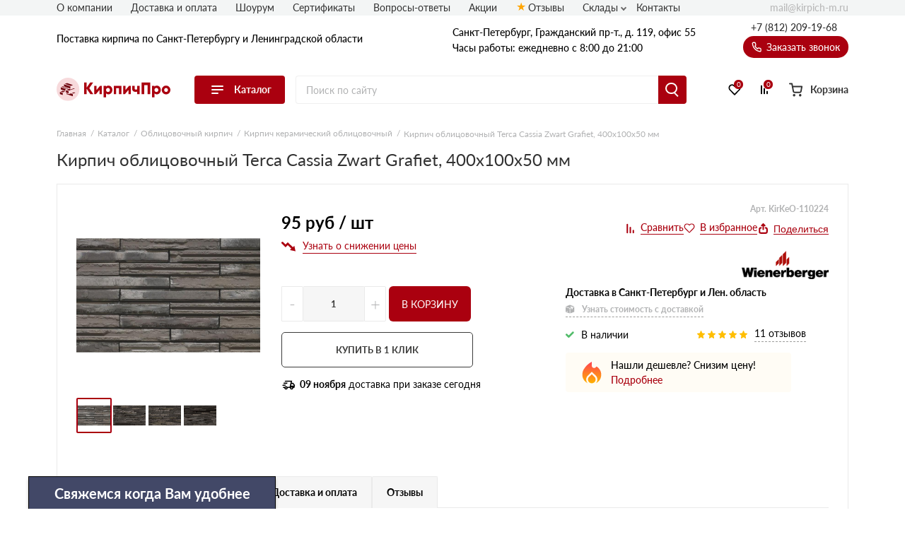

--- FILE ---
content_type: text/html; charset=UTF-8
request_url: https://kirpich-m.ru/kirpich-oblicovochnyy-terca-cassia-zwart-grafiet-400-100-50-mm/
body_size: 31041
content:
<!doctype html>
<html lang="ru">
<head>
  
    

                <base href="/">
        <meta charset="UTF-8">
        <meta name="viewport"
              content="width=device-width, user-scalable=no, initial-scale=1.0, maximum-scale=1.0, minimum-scale=1.0">
        <meta http-equiv="X-UA-Compatible" content="ie=edge">
                <link rel="canonical" href="https://kirpich-m.ru/kirpich-oblicovochnyy-terca-cassia-zwart-grafiet-400-100-50-mm/">

        
                  <script src="/assets/template/js/preloader.js"></script>
          <link rel="stylesheet" href="/assets/template/css/preloader.css">
            
    
        
<title>⚡Кирпич облицовочный Terca Cassia Zwart Grafiet, 400х100х50 мм ⚡Купить от производителя в Санкт-Петербурге по цене за шт, м2, м3</title>
    
        
<meta name="description" content="⚡Кирпич облицовочный Terca Cassia Zwart Grafiet, 400х100х50 мм ⚡Купить от производителя в Санкт-Петербурге. Заказать Кирпич облицовочный Terca Cassia Zwart Grafiet, 400х100х50 мм  от производителя по Санкт-Петербургу и Ленинградской области по акционной цене поштучно. Звоните!">
    <link rel="stylesheet" href="/assets/template/css/vendors.css?v=5.51">
    <link rel="stylesheet" href="/assets/template/css/main.css?v=5.51">


                    
                
    
    <link rel="apple-touch-icon" sizes="180x180" href="/assets/template/img/favicons/kirpich-m/apple-touch-icon.png">
    <link rel="icon" type="image/png" sizes="32x32" href="/assets/template/img/favicons/kirpich-m/favicon-32x32.png">
    <link rel="icon" type="image/png" sizes="16x16" href="/assets/template/img/favicons/kirpich-m/favicon-16x16.png">
    <link rel="manifest" href="/assets/template/img/favicons/kirpich-m/site.webmanifest">
    <link rel="mask-icon" href="/assets/template/img/favicons/kirpich-m/safari-pinned-tab.svg" color="#5bbad5">
    <meta name="msapplication-TileColor" content="#da532c">
    <meta name="theme-color" content="#ffffff">
    <link rel="icon" href="/assets/template/img/favicons/kirpich-m/favicon.ico" type="image/x-icon">
    

    
                    
                
        <meta property="og:locale" content="ru_RU" />
    <meta property="og:type" content="website" />
    <meta property="og:title" content="⚡Кирпич облицовочный Terca Cassia Zwart Grafiet, 400х100х50 мм ⚡Купить от производителя в Санкт-Петербурге по цене за шт, м2, м3" />
    <meta property="og:description" content="⚡Кирпич облицовочный Terca Cassia Zwart Grafiet, 400х100х50 мм ⚡Купить от производителя в Санкт-Петербурге. Заказать Кирпич облицовочный Terca Cassia Zwart Grafiet, 400х100х50 мм  от производителя по Санкт-Петербургу и Ленинградской области по акционной цене поштучно. Звоните!" />
    <meta property="og:url" content="https://kirpich-m.ru/kirpich-oblicovochnyy-terca-cassia-zwart-grafiet-400-100-50-mm/" />
    <meta property="og:image" content="https://kirpich-m.ru/assets/template/img/logos/kirpich-m.svg" />
    <meta name="twitter:card" content="summary" />
    <meta name="twitter:description" content="⚡Кирпич облицовочный Terca Cassia Zwart Grafiet, 400х100х50 мм ⚡Купить от производителя в Санкт-Петербурге. Заказать Кирпич облицовочный Terca Cassia Zwart Grafiet, 400х100х50 мм  от производителя по Санкт-Петербургу и Ленинградской области по акционной цене поштучно. Звоните!" />
    <meta name="twitter:title" content="Поставка кирпича по Санкт-Петербургу и Ленинградской области от официального дилера" />
    <meta name="twitter:image" content="https://kirpich-m.ru/assets/template/img/logos/kirpich-m.svg" />
    

                            <script src="//code.jivo.ru/widget/9J1gSPDmWh" async></script>
                <script>
            // Перменные метрик
            /*seo analytic ids*/const yandex_id='87468541'; const google_id='GTM-5MW7F9T';        </script>

                    <!-- Yandex.Metrika counter -->
<script type="text/javascript">
    (function(m,e,t,r,i,k,a) { m[i]=m[i]||function() { (m[i].a=m[i].a||[]).push(arguments) } ;
        m[i].l=1*new Date();k=e.createElement(t),a=e.getElementsByTagName(t)[0],k.async=1,k.src=r,a.parentNode.insertBefore(k,a) } )
    (window, document, "script", "https://mc.yandex.ru/metrika/tag.js", "ym");
    ym( 87468541 , "init", {
        clickmap:true,
        trackLinks:true,
        accurateTrackBounce:true,
        webvisor:true,
        ecommerce:"dataLayer"
    } );
</script>
<!-- /Yandex.Metrika counter -->
    <!-- Yandex.Metrika counter -->
    <noscript><img src="https://mc.yandex.ru/watch/87468541" style="position:absolute; left:-9999px;" alt="" /></noscript>
    <!-- /Yandex.Metrika counter -->
        
        
    
    

<link rel="stylesheet" href="/assets/components/minishop2/css/web/custom.css?v=d62e73368c" type="text/css" />
<script type="text/javascript">miniShop2Config = {"cssUrl":"\/assets\/components\/minishop2\/css\/web\/","jsUrl":"\/assets\/components\/minishop2\/js\/web\/","actionUrl":"\/assets\/components\/minishop2\/action.php","ctx":"kirpich-m","close_all_message":"\u0437\u0430\u043a\u0440\u044b\u0442\u044c \u0432\u0441\u0435","price_format":[2,"."," "],"price_format_no_zeros":true,"weight_format":[3,"."," "],"weight_format_no_zeros":true};</script>
<link rel="stylesheet" href="" type="text/css" />
<link rel="stylesheet" href="/assets/components/ajaxform/css/default.css" type="text/css" />
<script type="text/javascript" src="/assets/components/yandexdiskuploader/js/web/dropzone.js"></script>
<link rel="stylesheet" href="/assets/components/yandexdiskuploader/css/web/dropzone.css" type="text/css" />
<link rel="stylesheet" href="/assets/components/yandexdiskuploader/css/web/default.css" type="text/css" />
</head>
<body id="body" class=" rockwool kirpich-m  have-weekdaycall have-preloader" data-ctx="kirpich-m" data-resource-id="110224">
    
    
            <div id="preloader">
          <div id="preloader-status">&nbsp;</div>
        </div>
    
    
    

    <div class="wrap">
        
                            
<div class="header-sticky"></div>
<div class="mobile-sticky-header"></div>
<div class="mobile-header"></div>



<header class="header">
    <div class="header__wrapper wrapper">
                <span class="header__burger burger js-catalog-burder">
            <span class="burger__stick"></span>
            <span class="burger__stick"></span>
            <span class="burger__stick"></span>
        </span>
                <div class="header__line header__line_type_about">
            <div class="header__about">
                <a class="header__about-phone" href="tel:+7 (812) 209-19-68">+7 (812) 209-19-68</a>

                <div class="header__about-blocks">
                    <div class="header__about-text">
                                                    Поставка
                                                                            кирпича
                        

                        
                                                по Санкт-Петербургу и Ленинградской области

                        
                    </div>
                </div>

                
            </div>
                        <div class="header__contacts">
                                    
                    
                    <div class="header__contacts-city"   data-address-2="Мурино, Кооперативная 20б" >Санкт-Петербург, Граждaнский пр-т., д. 119, офис 55</div>
                    
                    
                                <div class="header__contacts-time">Часы работы: ежедневно с 8:00 до 21:00</div>
            </div>
            <div class="header__callback-wrap">

                <a class="header__phone" href="tel:+78122091968">+7 (812) 209-19-68</a>

                <span data-btn-key="header-link" class="header__callback" data-fancybox="" data-src="#header-callback">
                    <svg class="svg icon-phone" xmlns="http://www.w3.org/2000/svg"
                        xmlns:xlink="http://www.w3.org/1999/xlink" version="1.1" viewBox="0 0 17 17" width="17"
                        height="17">
                        <use xlink:href="/assets/template/img/svg-sprite.svg#icon-phone"></use>
                    </svg>
                    Заказать звонок
                </span>
            </div>
        </div>
        <div class="header__line header__line_type_elems">
            <a href="/" class="header__logo-wrap">
                                <img class="header__logo" src="/assets/template/img/logos/kirpich-m.svg">
                            </a>
            <div class="header__catalog">
                
                                <div class="header__catalog-btn">
                    <div class="burger">
                        <span class="burger__stick"></span>
                        <span class="burger__stick"></span>
                        <span class="burger__stick"></span>
                    </div>
                    <span class="header__catalog-text">Каталог</span>
                </div>
                <div class="header__catalog-menu header__catalog-menu_width_full">
                    <div class="header__catalog-menu-inner-wrap">

                        
                                                                        <div class="header__catalog-menu-inner" data-menu-tabs>
                            <a href="/catalog/" class="header__catalog-menu-header">Перейти в каталог</a>
                            <div class="v2_header-menu__navigations" data-menu-tabs-navigations>
                                                                <a href="/stroitelnye/" class="v2_header-menu__navigations-item active" data-menu-tabs-id="assort-kirpich">
                                    
                                                                        <svg class="v2_header-menu__svg" data-svg="assort-kirpich">
                                        <use xlink:href="/assets/template/img/svg-sprite.svg?v=5.51#assort-kirpich"></use>
                                    </svg>
                                                                                                            Строительный (рядовой) кирпич                                </a>
                                                                <a href="/oblicovochnye/" class="v2_header-menu__navigations-item " data-menu-tabs-id="assort-brickwall">
                                    
                                                                        <svg class="v2_header-menu__svg" data-svg="assort-brickwall">
                                        <use xlink:href="/assets/template/img/svg-sprite.svg?v=5.51#assort-brickwall"></use>
                                    </svg>
                                                                                                            Облицовочный (лицевой) кирпич                                </a>
                                                                <a href="/keramobloki/" class="v2_header-menu__navigations-item " data-menu-tabs-id="assort-brick">
                                    
                                                                        <svg class="v2_header-menu__svg" data-svg="assort-brick">
                                        <use xlink:href="/assets/template/img/svg-sprite.svg?v=5.51#assort-brick"></use>
                                    </svg>
                                                                                                            Керамический широкоформатный блок                                </a>
                                                                <a href="/fasadnaya-plitka/" class="v2_header-menu__navigations-item " data-menu-tabs-id="assort-plitka">
                                    
                                                                        <svg class="v2_header-menu__svg" data-svg="assort-plitka">
                                        <use xlink:href="/assets/template/img/svg-sprite.svg?v=5.51#assort-plitka"></use>
                                    </svg>
                                                                                                            Фасадная плитка, камень, декор                                </a>
                                                                <a href="/pechnoj-kirpich/" class="v2_header-menu__navigations-item " data-menu-tabs-id="assort-stoneoven">
                                    
                                                                        <svg class="v2_header-menu__svg" data-svg="assort-stoneoven">
                                        <use xlink:href="/assets/template/img/svg-sprite.svg?v=5.51#assort-stoneoven"></use>
                                    </svg>
                                                                                                            Печной кирпич                                </a>
                                                                <a href="/bruschatka-i-plitka-dlya-mosheniya/" class="v2_header-menu__navigations-item " data-menu-tabs-id="assort-paving">
                                    
                                                                        <svg class="v2_header-menu__svg" data-svg="assort-paving">
                                        <use xlink:href="/assets/template/img/svg-sprite.svg?v=5.51#assort-paving"></use>
                                    </svg>
                                                                                                            Брусчатка и мощение                                </a>
                                                                <a href="/kladochnye-smesi/" class="v2_header-menu__navigations-item " data-menu-tabs-id="assort-smesi">
                                    
                                                                        <svg class="v2_header-menu__svg" data-svg="assort-smesi">
                                        <use xlink:href="/assets/template/img/svg-sprite.svg?v=5.51#assort-smesi"></use>
                                    </svg>
                                                                                                            Кладочные смеси                                </a>
                                                            </div>
                            <div class="v2_header-menu__contents" data-menu-tabs-contents>
                                                                <div class="v2_header-menu__contents-wrapper active" data-menu-tabs-id="assort-kirpich">
                                                                        <div class="v2_header-menu__contents-item">
                                                                                <div class="v2_header-menu__contents-item-category">
                                           <a href="/stroitelnye/">Рядовой кирпич</a>
                                        </div>
                                                                                                                            <div class="v2_header-menu__contents-product">
                                                <a class="v2_header-menu__contents-link" data-val="Полнотелый" href="/stroitelnye/?voidness=Полнотелый">Полнотелый</a>
                                            </div>
                                                                                    <div class="v2_header-menu__contents-product">
                                                <a class="v2_header-menu__contents-link" data-val="Пустотелый" href="/stroitelnye/?voidness=Пустотелый">Пустотелый</a>
                                            </div>
                                                                            </div>
                                                                    </div>
                                                                <div class="v2_header-menu__contents-wrapper " data-menu-tabs-id="assort-brickwall">
                                                                        <div class="v2_header-menu__contents-item">
                                                                                <div class="v2_header-menu__contents-item-category">
                                           <a href="/keramicheskie-oblicovochnye/">Керамический лицевой кирпич</a>
                                        </div>
                                                                                                                    </div>
                                                                        <div class="v2_header-menu__contents-item">
                                                                                <div class="v2_header-menu__contents-item-category">
                                           <a href="/klinkernye/">Клинкерный кирпич</a>
                                        </div>
                                                                                                                    </div>
                                                                        <div class="v2_header-menu__contents-item">
                                                                                <div class="v2_header-menu__contents-item-category">
                                           <a href="/ruchnoj-formovki">Кирпич ручной формовки</a>
                                        </div>
                                                                                                                    </div>
                                                                        <div class="v2_header-menu__contents-item">
                                                                                <div class="v2_header-menu__contents-item-category">
                                           <a href="/lsr/">Кирпич ЛСР</a>
                                        </div>
                                                                                                                    </div>
                                                                    </div>
                                                                <div class="v2_header-menu__contents-wrapper " data-menu-tabs-id="assort-brick">
                                                                        <div class="v2_header-menu__contents-item">
                                                                                <div class="v2_header-menu__contents-item-category">
                                           <a href="/krupnoformatnyj-blok/">Крупноформатные блоки</a>
                                        </div>
                                                                                                                            <div class="v2_header-menu__contents-product">
                                                <a class="v2_header-menu__contents-link" data-val="Керамоблоки ЛСР" href="/keramobloki/?proizvoditel=ЛСР">Керамоблоки ЛСР</a>
                                            </div>
                                                                                    <div class="v2_header-menu__contents-product">
                                                <a class="v2_header-menu__contents-link" data-val="Радошковичи (Ceglar)" href="/keramobloki/?proizvoditel=Радошковичи%20(Ceglar)">Радошковичи (Ceglar)</a>
                                            </div>
                                                                                    <div class="v2_header-menu__contents-product">
                                                <a class="v2_header-menu__contents-link" data-val="Керамоблоки Porotherm (Wienerberger)" href="/keramobloki/?proizvoditel=Porotherm%20(Wienerberger)">Керамоблоки Porotherm (Wienerberger)</a>
                                            </div>
                                                                                    <div class="v2_header-menu__contents-product">
                                                <a class="v2_header-menu__contents-link" data-val="Керамоблоки ВКЗ" href="/keramobloki/?proizvoditel=ВКЗ">Керамоблоки ВКЗ</a>
                                            </div>
                                                                                    <div class="v2_header-menu__contents-product">
                                                <a class="v2_header-menu__contents-link" data-val="Керамоблоки BRAER" href="/keramobloki/?proizvoditel=BRAER">Керамоблоки BRAER</a>
                                            </div>
                                                                                    <div class="v2_header-menu__contents-product">
                                                <a class="v2_header-menu__contents-link" data-val="Керамоблоки Гжельск" href="/keramobloki/?proizvoditel=Гжельский%20кирпичный%20завод">Керамоблоки Гжельск</a>
                                            </div>
                                                                            </div>
                                                                    </div>
                                                                <div class="v2_header-menu__contents-wrapper " data-menu-tabs-id="assort-plitka">
                                                                        <div class="v2_header-menu__contents-item">
                                                                                <div class="v2_header-menu__contents-item-category">
                                           <a href="/plitka-pod-kirpich/">Плитка под кирпич</a>
                                        </div>
                                                                                                                            <div class="v2_header-menu__contents-product">
                                                <a class="v2_header-menu__contents-link" data-val="Клинкерная плитка" href="/klinkernaya-plitka/">Клинкерная плитка</a>
                                            </div>
                                                                                    <div class="v2_header-menu__contents-product">
                                                <a class="v2_header-menu__contents-link" data-val="Керамическая плитка" href="/keramicheskaya-plitka/">Керамическая плитка</a>
                                            </div>
                                                                                    <div class="v2_header-menu__contents-product">
                                                <a class="v2_header-menu__contents-link" data-val="Декоративный кирпич" href="/dekorativnyj-kirpich/">Декоративный кирпич</a>
                                            </div>
                                                                            </div>
                                                                        <div class="v2_header-menu__contents-item">
                                                                                <div class="v2_header-menu__contents-item-category">
                                           <a href="/plitka-dlya-pechej-i-kaminov/">Плитка для печей и каминов</a>
                                        </div>
                                                                                                                    </div>
                                                                        <div class="v2_header-menu__contents-item">
                                                                                <div class="v2_header-menu__contents-item-category">
                                           <a href="/iskusstvennyj-kamen-dlya-fasada/">Искусственный камень для фасада</a>
                                        </div>
                                                                                                                    </div>
                                                                        <div class="v2_header-menu__contents-item">
                                                                                <div class="v2_header-menu__contents-item-category">
                                           <a href="/dekorativnyij-kamen-dlya-vnutrennej-otdelki/">Декоративный камень для внутренней отделки</a>
                                        </div>
                                                                                                                    </div>
                                                                        <div class="v2_header-menu__contents-item">
                                                                                <div class="v2_header-menu__contents-item-category">
                                           <a href="/plitka-dlya-navesnyh-fasadov/">Плитка для навесных фасадов</a>
                                        </div>
                                                                                                                    </div>
                                                                        <div class="v2_header-menu__contents-item">
                                                                                <div class="v2_header-menu__contents-item-category">
                                           <a href="/fasadnyj-dekor/">Фасадный декор</a>
                                        </div>
                                                                                                                            <div class="v2_header-menu__contents-product">
                                                <a class="v2_header-menu__contents-link" data-val="Архитектурные элементы фасада" href="/arhitekturnye-elementy-fasada/">Архитектурные элементы фасада</a>
                                            </div>
                                                                                    <div class="v2_header-menu__contents-product">
                                                <a class="v2_header-menu__contents-link" data-val="Клинкерные подоконники и водоотливы" href="/klinkernye-podokonniki-i-vodootlivy/">Клинкерные подоконники и водоотливы</a>
                                            </div>
                                                                            </div>
                                                                    </div>
                                                                <div class="v2_header-menu__contents-wrapper " data-menu-tabs-id="assort-stoneoven">
                                                                        <div class="v2_header-menu__contents-item">
                                                                                <div class="v2_header-menu__contents-item-category">
                                           <a href="/shamotnye/">Шамотный кирпич</a>
                                        </div>
                                                                                                                    </div>
                                                                        <div class="v2_header-menu__contents-item">
                                                                                <div class="v2_header-menu__contents-item-category">
                                           <a href="/pechnoj-kirpich-keramicheskiy/">Керамический кирпич для печей</a>
                                        </div>
                                                                                                                    </div>
                                                                    </div>
                                                                <div class="v2_header-menu__contents-wrapper " data-menu-tabs-id="assort-paving">
                                                                        <div class="v2_header-menu__contents-item">
                                                                                <div class="v2_header-menu__contents-item-category">
                                           <a href="/bruschatka-i-plitka-dlya-mosheniya/">Брусчатка</a>
                                        </div>
                                                                                                                            <div class="v2_header-menu__contents-product">
                                                <a class="v2_header-menu__contents-link" data-val="Клинкерная брусчатка" href="/klinkernaya-bruschatka/">Клинкерная брусчатка</a>
                                            </div>
                                                                                    <div class="v2_header-menu__contents-product">
                                                <a class="v2_header-menu__contents-link" data-val="Бетонная тротуарная плитка" href="/betonnaya-trotuarnaya-plitka/">Бетонная тротуарная плитка</a>
                                            </div>
                                                                            </div>
                                                                        <div class="v2_header-menu__contents-item">
                                                                                <div class="v2_header-menu__contents-item-category">
                                           <a href="/bordury/">Бордюры</a>
                                        </div>
                                                                                                                            <div class="v2_header-menu__contents-product">
                                                <a class="v2_header-menu__contents-link" data-val="Дорожные" href="/bordury-dorozhnyie/">Дорожные</a>
                                            </div>
                                                                                    <div class="v2_header-menu__contents-product">
                                                <a class="v2_header-menu__contents-link" data-val="Тротуарные" href="/bordury-trotuarnyie/">Тротуарные</a>
                                            </div>
                                                                                    <div class="v2_header-menu__contents-product">
                                                <a class="v2_header-menu__contents-link" data-val="Садовые" href="/bordury-sadovyie/">Садовые</a>
                                            </div>
                                                                            </div>
                                                                    </div>
                                                                <div class="v2_header-menu__contents-wrapper " data-menu-tabs-id="assort-smesi">
                                                                        <div class="v2_header-menu__contents-item">
                                                                                <div class="v2_header-menu__contents-item-category">
                                           <a href="/kladochnye-smesi/">Кладочные смеси</a>
                                        </div>
                                                                                                                            <div class="v2_header-menu__contents-product">
                                                <a class="v2_header-menu__contents-link" data-val="Клей для газобетона" href="/klej-dlya-gazobetona/">Клей для газобетона</a>
                                            </div>
                                                                                    <div class="v2_header-menu__contents-product">
                                                <a class="v2_header-menu__contents-link" data-val="Цветные кладочные растворы" href="/cvetnye-kladochnye-rastvory/">Цветные кладочные растворы</a>
                                            </div>
                                                                                    <div class="v2_header-menu__contents-product">
                                                <a class="v2_header-menu__contents-link" data-val="Легкие, теплые растворы" href="/legkie-teplye-rastvory/">Легкие, теплые растворы</a>
                                            </div>
                                                                                    <div class="v2_header-menu__contents-product">
                                                <a class="v2_header-menu__contents-link" data-val="Огнеупорные смеси" href="/ogneupornye-smesi/">Огнеупорные смеси</a>
                                            </div>
                                                                                    <div class="v2_header-menu__contents-product">
                                                <a class="v2_header-menu__contents-link" data-val="Нецветные смеси" href="/necvetnye-smesi/">Нецветные смеси</a>
                                            </div>
                                                                            </div>
                                                                    </div>
                                                            </div>
                        </div>
                        
                    </div>
                </div>
                            </div>

            <form action="/search/" class="header__search-wrap" fast-search-form="desktop">
                <input class="header__search" placeholder="Поиск по сайту" name="query" fast-search-input="desktop">
                <button type="submit" class="header__search-btn"></button>
            </form>

                        <div class="header__btns-wrap">

                                    <a class="header__cat" href="/catalog/">
                                    <span class="header__cat-icon">
                        <span class="header__cat-icon-stick"></span>
                        <span class="header__cat-icon-stick"></span>
                        <span class="header__cat-icon-stick"></span>
                    </span>
                    <span class="header__cat-text">Каталог</span>
                </a>

                <a class="header__favorites" href="/favorites/">
                    <svg class="svg icon-heart" xmlns="http://www.w3.org/2000/svg"
                        xmlns:xlink="http://www.w3.org/1999/xlink" version="1.1">
                        <use xlink:href="/assets/template/img/svg-sprite.svg#icon-heart"></use>
                    </svg>
                    <span class="header__fav-value">0</span>
                    <span class="header__favorites-text">Избранное</span>
                </a>
                <a class="header__comparison" href="/comparison/">
                    <svg class="svg icon-compare" xmlns="http://www.w3.org/2000/svg"
                        xmlns:xlink="http://www.w3.org/1999/xlink" version="1.1">
                        <use xlink:href="/assets/template/img/svg-sprite.svg#icon-compare"></use>
                    </svg>
                    <span class="header__comp-value">0</span>
                    <span class="header__comparison-text">Сравнение</span>
                </a>

                <div class="header__cart-wrap">
    <a class="header__cart" href="/cart/">
        <div class="header__cart-button">
            <svg class="svg icon-cart-2" xmlns="http://www.w3.org/2000/svg" xmlns:xlink="http://www.w3.org/1999/xlink"
                 version="1.1">
                <use xlink:href="/assets/template/img/svg-sprite.svg#icon-cart-2"></use>
            </svg>
            <div class="header__cart-value hidden">0</div>
        </div>
        <span class="header__cart-text">Корзина</span>
    </a>

    <div class="header__info">
        <span class="header__info-line">
            <span class="header__info-text">В корзине: </span>
            <span class="header__info-val header__info-val_type_count-val">0</span>
            <span class="header__info-val header__info-val_type_count-text">
                товаров            </span>
        </span>
        <span class="header__info-line">
            <span class="header__info-text">Итого: </span>
            <span class="header__info-val header__info-val_type_cost-val">0</span>
            <span class="header__info-val"> руб</span>
            <span class="header__info-old-cost" style="display: none;">
                <span class="header__info-val header__info-val_type_old-cost-val">0</span>
                <span class="header__info-val"> руб</span>
            </span>
        </span>
        <a class="header__info-btn header__info-btn_to-cart custom-btn" href="/cart/">Перейти в корзину</a>
        <span class="header__info-btn custom-btn" data-fancybox data-src="#order">Перейти к оформлению</span>
    </div>
</div>            </div>
                    </div>

        <div class="header__nav-list">
            
                                                                                                                        
            
                        <span class="header__nav-item"><a class="header__nav-link" href="/o-kompanii/">О компании</a></span>
            
                        <span class="header__nav-item"><a class="header__nav-link" href="/dostavka-i-oplata/">Доставка и оплата</a></span>
            
            
            

                        
                        <span class="header__nav-item"><a class="header__nav-link" href="/show-room/">Шоурум</a></span>
                        
                                                <span class="header__nav-item"><a class="header__nav-link" href="/certs/">Сертификаты</a></span>
                
            </span>
                                    <span class="header__nav-item"><a class="header__nav-link" href="/faq/">Вопросы-ответы</a></span>
                        
                                    <span class="header__nav-item"><a class="header__nav-link" href="/akcii/">Акции</a></span>
                                                <span class="header__nav-item"><a class="header__nav-link icon-star" href="/otzyvy/">Отзывы</a></span>
            
                            
                            
                                    <span class="header__nav-item">
                            <a class="header__nav-link nav-link">Склады</a>
                            <div class="nav-link__items">
                                <div  class="first"><a href="skladyi/sklad-metro-pionerskaya/" >Склад метро Пионерская</a></div><div ><a href="skladyi/sklad-parnas/" >Склад Парнас</a></div><div ><a href="skladyi/sklad-krasnoselskij-rajon/" >Склад Красносельский район</a></div><div ><a href="skladyi/sklad-shusharyi/" >Склад Шушары</a></div><div ><a href="skladyi/sklad-polyustrovo/" >Склад Полюстрово</a></div><div ><a href="skladyi/sklad-murino/" >Склад Мурино</a></div><div ><a href="skladyi/sklad-novosaratovka/" >Склад Новосаратовка</a></div><div ><a href="skladyi/sklad-metro-volkovskaya/" >Склад метро Волковская</a></div><div ><a href="skladyi/sklad-metro-ladozhskaya/" >Склад метро Ладожская</a></div><div ><a href="skladyi/sklad-koltushi/" >Склад Колтуши</a></div><div ><a href="skladyi/sklad-predportovaya/" >Склад Предпортовая</a></div><div ><a href="skladyi/sklad-shafirovskij-prospekt/" >Склад Шафировский проспект</a></div><div ><a href="skladyi/sklad-metro-park-pobedyi/" >Склад метро Парк Победы</a></div><div ><a href="skladyi/sklad-gatchina/" >Склад Гатчина</a></div><div  class="last"><a href="skladyi/sklad-rzhevka/" >Склад Ржевка</a></div>                            </div>
                    </span>
                                
            
            <span class="header__nav-item"><a class="header__nav-link" href="/contacts/">Контакты</a></span>

            
            
            <a class="header__email" href="mailto:mail@kirpich-m.ru">
                mail@kirpich-m.ru            </a>
        </div>

        
                
<nav class="header__nav">
    <div class="header__nav-contents-wrap">

        
        <div class="header__nav-content header__nav-content_type_main active" data-key="home"
            id="city-changer__mobile-header-block">

            
            <div class="header__nav-text">
                                    Поставка
                                                кирпича
                                по Санкт-Петербургу и Ленинградской области
            </div>

            
            <span
                class="header__nav-header header__mobile-menu-link header__mobile-menu-arrow header__mobile-menu-arrow_color_1"
                data-key="catalog">
                <span class="header__nav-header-burger burger">
                    <span class="burger__stick"></span>
                    <span class="burger__stick"></span>
                    <span class="burger__stick"></span>
                </span>
                Каталог
            </span>

            
                        <span class="header__nav-item"><a class="header__nav-link" href="/dostavka-i-oplata/">Доставка и
                    оплата</a></span>
            
                                                            
                        <span class="header__nav-item"><a class="header__nav-link" href="/certs/">Сертификаты</a></span>
                                    <span class="header__nav-item"><a class="header__nav-link" href="/faq/">Вопросы-ответы</a></span>
                                    <span class="header__nav-item"><a class="header__nav-link" href="/akcii/">Акции</a></span>
                                                <span class="header__nav-item"><a class="header__nav-link icon-star" href="/otzyvy/">Отзывы</a></span>
                        <span class="header__nav-item"><a class="header__nav-link" href="/contacts/">Контакты</a></span>
        </div>

        
        <div class="header__nav-content" data-key="catalog">
            
            <div class="header__nav-text">Каталог</div>
            
            <span class="header__nav-item"><span data-key="home"
                    class="header__nav-link header__mobile-menu-link header__mobile-menu-arrow header__mobile-menu-arrow_color_2 header__mobile-menu-arrow_reverse">Назад</span></span>

            
            <a href="/catalog/" class="header__nav-header">
                Перейти в каталог
            </a>

            
                        <span class="header__nav-item header__mobile-menu-arrow header__mobile-menu-arrow_color_2">
                <span data-val="assort-kirpich" data-key="assort-kirpich"
                    class="header__mobile-menu-link header__nav-link">Строительный (рядовой) кирпич</span>
            </span>
                        <span class="header__nav-item header__mobile-menu-arrow header__mobile-menu-arrow_color_2">
                <span data-val="assort-brickwall" data-key="assort-brickwall"
                    class="header__mobile-menu-link header__nav-link">Облицовочный (лицевой) кирпич</span>
            </span>
                        <span class="header__nav-item header__mobile-menu-arrow header__mobile-menu-arrow_color_2">
                <span data-val="assort-brick" data-key="assort-brick"
                    class="header__mobile-menu-link header__nav-link">Керамический широкоформатный блок</span>
            </span>
                        <span class="header__nav-item header__mobile-menu-arrow header__mobile-menu-arrow_color_2">
                <span data-val="assort-plitka" data-key="assort-plitka"
                    class="header__mobile-menu-link header__nav-link">Фасадная плитка, камень, декор</span>
            </span>
                        <span class="header__nav-item header__mobile-menu-arrow header__mobile-menu-arrow_color_2">
                <span data-val="assort-stoneoven" data-key="assort-stoneoven"
                    class="header__mobile-menu-link header__nav-link">Печной кирпич</span>
            </span>
                        <span class="header__nav-item header__mobile-menu-arrow header__mobile-menu-arrow_color_2">
                <span data-val="assort-paving" data-key="assort-paving"
                    class="header__mobile-menu-link header__nav-link">Брусчатка и мощение</span>
            </span>
                        <span class="header__nav-item header__mobile-menu-arrow header__mobile-menu-arrow_color_2">
                <span data-val="assort-smesi" data-key="assort-smesi"
                    class="header__mobile-menu-link header__nav-link">Кладочные смеси</span>
            </span>
                    </div>

        
                
        <div class="header__nav-content" data-key="assort-kirpich">
            
            
            
            <span class="header__nav-item">
                <span data-key="catalog"
                    class="header__nav-link header__mobile-menu-link header__mobile-menu-arrow header__mobile-menu-arrow_color_2 header__mobile-menu-arrow_reverse">Назад</span>
            </span>

            
                        <div class="header__nav-items-wrap">
                            <span class="header__nav-item">
                <a data-val="" class="header__nav-link category-title"
                        href="/stroitelnye/">Рядовой кирпич</a>
                </span>
                                            <span class="header__nav-item"><a data-val="Полнотелый" class="header__nav-link"
                        href="/stroitelnye/?voidness=Полнотелый">Полнотелый</a></span>
                                <span class="header__nav-item"><a data-val="Пустотелый" class="header__nav-link"
                        href="/stroitelnye/?voidness=Пустотелый">Пустотелый</a></span>
                            </div>
                    </div>
                
        <div class="header__nav-content" data-key="assort-brickwall">
            
            
            
            <span class="header__nav-item">
                <span data-key="catalog"
                    class="header__nav-link header__mobile-menu-link header__mobile-menu-arrow header__mobile-menu-arrow_color_2 header__mobile-menu-arrow_reverse">Назад</span>
            </span>

            
                        <div class="header__nav-items-wrap">
                            <span class="header__nav-item">
                <a data-val="" class="header__nav-link category-title"
                        href="/keramicheskie-oblicovochnye/">Керамический лицевой кирпич</a>
                </span>
                                        </div>
                        <div class="header__nav-items-wrap">
                            <span class="header__nav-item">
                <a data-val="" class="header__nav-link category-title"
                        href="/klinkernye/">Клинкерный кирпич</a>
                </span>
                                        </div>
                        <div class="header__nav-items-wrap">
                            <span class="header__nav-item">
                <a data-val="" class="header__nav-link category-title"
                        href="/ruchnoj-formovki">Кирпич ручной формовки</a>
                </span>
                                        </div>
                        <div class="header__nav-items-wrap">
                            <span class="header__nav-item">
                <a data-val="" class="header__nav-link category-title"
                        href="/lsr/">Кирпич ЛСР</a>
                </span>
                                        </div>
                    </div>
                
        <div class="header__nav-content" data-key="assort-brick">
            
            
            
            <span class="header__nav-item">
                <span data-key="catalog"
                    class="header__nav-link header__mobile-menu-link header__mobile-menu-arrow header__mobile-menu-arrow_color_2 header__mobile-menu-arrow_reverse">Назад</span>
            </span>

            
                        <div class="header__nav-items-wrap">
                            <span class="header__nav-item">
                <a data-val="" class="header__nav-link category-title"
                        href="/krupnoformatnyj-blok/">Крупноформатные блоки</a>
                </span>
                                            <span class="header__nav-item"><a data-val="Керамоблоки ЛСР" class="header__nav-link"
                        href="/keramobloki/?proizvoditel=ЛСР">Керамоблоки ЛСР</a></span>
                                <span class="header__nav-item"><a data-val="Радошковичи (Ceglar)" class="header__nav-link"
                        href="/keramobloki/?proizvoditel=Радошковичи%20(Ceglar)">Радошковичи (Ceglar)</a></span>
                                <span class="header__nav-item"><a data-val="Керамоблоки Porotherm (Wienerberger)" class="header__nav-link"
                        href="/keramobloki/?proizvoditel=Porotherm%20(Wienerberger)">Керамоблоки Porotherm (Wienerberger)</a></span>
                                <span class="header__nav-item"><a data-val="Керамоблоки ВКЗ" class="header__nav-link"
                        href="/keramobloki/?proizvoditel=ВКЗ">Керамоблоки ВКЗ</a></span>
                                <span class="header__nav-item"><a data-val="Керамоблоки BRAER" class="header__nav-link"
                        href="/keramobloki/?proizvoditel=BRAER">Керамоблоки BRAER</a></span>
                                <span class="header__nav-item"><a data-val="Керамоблоки Гжельск" class="header__nav-link"
                        href="/keramobloki/?proizvoditel=Гжельский%20кирпичный%20завод">Керамоблоки Гжельск</a></span>
                            </div>
                    </div>
                
        <div class="header__nav-content" data-key="assort-plitka">
            
            
            
            <span class="header__nav-item">
                <span data-key="catalog"
                    class="header__nav-link header__mobile-menu-link header__mobile-menu-arrow header__mobile-menu-arrow_color_2 header__mobile-menu-arrow_reverse">Назад</span>
            </span>

            
                        <div class="header__nav-items-wrap">
                            <span class="header__nav-item">
                <a data-val="" class="header__nav-link category-title"
                        href="/plitka-pod-kirpich/">Плитка под кирпич</a>
                </span>
                                            <span class="header__nav-item"><a data-val="Клинкерная плитка" class="header__nav-link"
                        href="/klinkernaya-plitka/">Клинкерная плитка</a></span>
                                <span class="header__nav-item"><a data-val="Керамическая плитка" class="header__nav-link"
                        href="/keramicheskaya-plitka/">Керамическая плитка</a></span>
                                <span class="header__nav-item"><a data-val="Декоративный кирпич" class="header__nav-link"
                        href="/dekorativnyj-kirpich/">Декоративный кирпич</a></span>
                            </div>
                        <div class="header__nav-items-wrap">
                            <span class="header__nav-item">
                <a data-val="" class="header__nav-link category-title"
                        href="/plitka-dlya-pechej-i-kaminov/">Плитка для печей и каминов</a>
                </span>
                                        </div>
                        <div class="header__nav-items-wrap">
                            <span class="header__nav-item">
                <a data-val="" class="header__nav-link category-title"
                        href="/iskusstvennyj-kamen-dlya-fasada/">Искусственный камень для фасада</a>
                </span>
                                        </div>
                        <div class="header__nav-items-wrap">
                            <span class="header__nav-item">
                <a data-val="" class="header__nav-link category-title"
                        href="/dekorativnyij-kamen-dlya-vnutrennej-otdelki/">Декоративный камень для внутренней отделки</a>
                </span>
                                        </div>
                        <div class="header__nav-items-wrap">
                            <span class="header__nav-item">
                <a data-val="" class="header__nav-link category-title"
                        href="/plitka-dlya-navesnyh-fasadov/">Плитка для навесных фасадов</a>
                </span>
                                        </div>
                        <div class="header__nav-items-wrap">
                            <span class="header__nav-item">
                <a data-val="" class="header__nav-link category-title"
                        href="/fasadnyj-dekor/">Фасадный декор</a>
                </span>
                                            <span class="header__nav-item"><a data-val="Архитектурные элементы фасада" class="header__nav-link"
                        href="/arhitekturnye-elementy-fasada/">Архитектурные элементы фасада</a></span>
                                <span class="header__nav-item"><a data-val="Клинкерные подоконники и водоотливы" class="header__nav-link"
                        href="/klinkernye-podokonniki-i-vodootlivy/">Клинкерные подоконники и водоотливы</a></span>
                            </div>
                    </div>
                
        <div class="header__nav-content" data-key="assort-stoneoven">
            
            
            
            <span class="header__nav-item">
                <span data-key="catalog"
                    class="header__nav-link header__mobile-menu-link header__mobile-menu-arrow header__mobile-menu-arrow_color_2 header__mobile-menu-arrow_reverse">Назад</span>
            </span>

            
                        <div class="header__nav-items-wrap">
                            <span class="header__nav-item">
                <a data-val="" class="header__nav-link category-title"
                        href="/shamotnye/">Шамотный кирпич</a>
                </span>
                                        </div>
                        <div class="header__nav-items-wrap">
                            <span class="header__nav-item">
                <a data-val="" class="header__nav-link category-title"
                        href="/pechnoj-kirpich-keramicheskiy/">Керамический кирпич для печей</a>
                </span>
                                        </div>
                    </div>
                
        <div class="header__nav-content" data-key="assort-paving">
            
            
            
            <span class="header__nav-item">
                <span data-key="catalog"
                    class="header__nav-link header__mobile-menu-link header__mobile-menu-arrow header__mobile-menu-arrow_color_2 header__mobile-menu-arrow_reverse">Назад</span>
            </span>

            
                        <div class="header__nav-items-wrap">
                            <span class="header__nav-item">
                <a data-val="" class="header__nav-link category-title"
                        href="/bruschatka-i-plitka-dlya-mosheniya/">Брусчатка</a>
                </span>
                                            <span class="header__nav-item"><a data-val="Клинкерная брусчатка" class="header__nav-link"
                        href="/klinkernaya-bruschatka/">Клинкерная брусчатка</a></span>
                                <span class="header__nav-item"><a data-val="Бетонная тротуарная плитка" class="header__nav-link"
                        href="/betonnaya-trotuarnaya-plitka/">Бетонная тротуарная плитка</a></span>
                            </div>
                        <div class="header__nav-items-wrap">
                            <span class="header__nav-item">
                <a data-val="" class="header__nav-link category-title"
                        href="/bordury/">Бордюры</a>
                </span>
                                            <span class="header__nav-item"><a data-val="Дорожные" class="header__nav-link"
                        href="/bordury-dorozhnyie/">Дорожные</a></span>
                                <span class="header__nav-item"><a data-val="Тротуарные" class="header__nav-link"
                        href="/bordury-trotuarnyie/">Тротуарные</a></span>
                                <span class="header__nav-item"><a data-val="Садовые" class="header__nav-link"
                        href="/bordury-sadovyie/">Садовые</a></span>
                            </div>
                    </div>
                
        <div class="header__nav-content" data-key="assort-smesi">
            
            
            
            <span class="header__nav-item">
                <span data-key="catalog"
                    class="header__nav-link header__mobile-menu-link header__mobile-menu-arrow header__mobile-menu-arrow_color_2 header__mobile-menu-arrow_reverse">Назад</span>
            </span>

            
                        <div class="header__nav-items-wrap">
                            <span class="header__nav-item">
                <a data-val="" class="header__nav-link category-title"
                        href="/kladochnye-smesi/">Кладочные смеси</a>
                </span>
                                            <span class="header__nav-item"><a data-val="Клей для газобетона" class="header__nav-link"
                        href="/klej-dlya-gazobetona/">Клей для газобетона</a></span>
                                <span class="header__nav-item"><a data-val="Цветные кладочные растворы" class="header__nav-link"
                        href="/cvetnye-kladochnye-rastvory/">Цветные кладочные растворы</a></span>
                                <span class="header__nav-item"><a data-val="Легкие, теплые растворы" class="header__nav-link"
                        href="/legkie-teplye-rastvory/">Легкие, теплые растворы</a></span>
                                <span class="header__nav-item"><a data-val="Огнеупорные смеси" class="header__nav-link"
                        href="/ogneupornye-smesi/">Огнеупорные смеси</a></span>
                                <span class="header__nav-item"><a data-val="Нецветные смеси" class="header__nav-link"
                        href="/necvetnye-smesi/">Нецветные смеси</a></span>
                            </div>
                    </div>
        
    </div>
    <div class="mobile-menu-touch"></div>
</nav>
            </div>
</header>
                    
        <div class="current-page">
            

                
    <div class="wrapper">
        <div class="header__topbar">
    
    <form action="/search/" class="header__search-wrap header__search-wrap_type_mobile"  fast-search-form="mobile">
        <input class="header__search" placeholder="Поиск по сайту" name="query"  fast-search-input="mobile">
        <button type="submit" class="header__search-btn"></button>
    </form>

    <ul itemscope itemtype="https://schema.org/BreadcrumbList" class="breadcrumbs "><li itemscope itemprop="itemListElement" itemtype="https://schema.org/ListItem" class="breadcrumbs__item">
    <a itemprop="item" href="https://kirpich-m.ru/">
        <span itemprop="name" class="breadcrumbs__val">Главная</span>
        <meta itemprop="position" content="1">
    </a>
</li>
<li itemscope itemprop="itemListElement" itemtype="https://schema.org/ListItem" class="breadcrumbs__item">
    <a itemprop="item" href="catalog/">
        <span itemprop="name" class="breadcrumbs__val">Каталог</span>
        <meta itemprop="position" content="2">
    </a>
</li>
<li itemscope itemprop="itemListElement" itemtype="https://schema.org/ListItem" class="breadcrumbs__item">
    <a itemprop="item" href="oblicovochnye/">
        <span itemprop="name" class="breadcrumbs__val">Облицовочный кирпич</span>
        <meta itemprop="position" content="3">
    </a>
</li>
<li itemscope itemprop="itemListElement" itemtype="https://schema.org/ListItem" class="breadcrumbs__item">
    <a itemprop="item" href="keramicheskie-oblicovochnye/">
        <span itemprop="name" class="breadcrumbs__val">Кирпич керамический облицовочный</span>
        <meta itemprop="position" content="4">
    </a>
</li>
<li itemscope itemprop="itemListElement" itemtype="https://schema.org/ListItem" class="breadcrumbs__item">
    <span itemprop="item">
        <span itemprop="name" class="breadcrumbs__val">Кирпич облицовочный Terca Cassia Zwart Grafiet, 400х100х50 мм</span>
        <meta itemprop="position" content="5">
    </span>
</li></ul></div>
    </div>
    <div class="wrapper product-card product-card_type_usual" data-views="" itemscope itemtype="http://schema.org/Product">
        <h1 class="title-1 product-card__title-1" itemprop="name">Кирпич облицовочный Terca Cassia Zwart Grafiet, 400х100х50 мм</h1>
        
                                
<div class="product-card__content">
    
        























        
























    



            






    

    
                
    
                            
    
    
        
            
                    
            
<div class="product-card__top js-product product-card_with-gallery"
        
        
        >
    <meta itemprop="brand" content="КирпичПро">
    <span class="product-card__article product-card__article_mobile">Арт. KirKeO-110224</span>

    <div class="product-card__gallery">
        <div class="product-card__img-wrap">
                                                <div class="product-card__brand" data-val="Porotherm (Wienerberger)"></div>
                                                    <a href="/assets/images/products/110224/dbc70184a4b370ecdc4addec2952b742.jpg" class="product-card__img-link zoom-default">
                <img class="product-card__img" src="https://kirpich-m.ru/assets/images/products/110224/small/dbc70184a4b370ecdc4addec2952b742.jpg" alt="Кирпич облицовочный Terca Cassia Zwart Grafiet, 400х100х50 мм" itemprop="image">
            </a>
        </div>

        



  <div class="product-card__gallery-btns-wrap swiper-buttons hidden">
    <div class="product-card__gallery-btn product-card__gallery-btn_dir_prev"></div>
    <div class="product-card__gallery-btn product-card__gallery-btn_dir_next"></div>
  </div>

<div class="product-card__mobile-slider swiper-container">
    <div class="swiper-wrapper">
                                                      
        <a data-fancybox="gallery-mobile" class="swiper-slide product-card__mobile-gallery-item active" href="/assets/images/products/110224/dbc70184a4b370ecdc4addec2952b742.jpg" target="_blank">
          <img class="product-card__mobile-gallery-item-img" src="/assets/images/products/110224/small/dbc70184a4b370ecdc4addec2952b742.jpg" alt=" - фото 1" title=" - фото 1">
        </a>
                                                      
        <a data-fancybox="gallery-mobile" class="swiper-slide product-card__mobile-gallery-item" href="/assets/images/products/110224/67babc160ea8747edb5657be80bec315.jpg" target="_blank">
          <img class="product-card__mobile-gallery-item-img" src="/assets/images/products/110224/small/67babc160ea8747edb5657be80bec315.jpg" alt=" - фото 2" title=" - фото 2">
        </a>
                                                      
        <a data-fancybox="gallery-mobile" class="swiper-slide product-card__mobile-gallery-item" href="/assets/images/products/110224/46fd89534986a84c0f97dbd78aa50d5d.jpg" target="_blank">
          <img class="product-card__mobile-gallery-item-img" src="/assets/images/products/110224/small/46fd89534986a84c0f97dbd78aa50d5d.jpg" alt=" - фото 3" title=" - фото 3">
        </a>
                                                      
        <a data-fancybox="gallery-mobile" class="swiper-slide product-card__mobile-gallery-item" href="/assets/images/products/110224/2bcc60b95af15d2fd44fc40e38a90133.jpg" target="_blank">
          <img class="product-card__mobile-gallery-item-img" src="/assets/images/products/110224/small/2bcc60b95af15d2fd44fc40e38a90133.jpg" alt=" - фото 4" title=" - фото 4">
        </a>
        </div>
</div>

  <div class="product-card__gallery-slider swiper-container product-card__gallery-slider_without-buttons">
    <div class="swiper-wrapper">
                                                                        
          <a class="swiper-slide product-card__gallery-item active" href="/assets/images/products/110224/dbc70184a4b370ecdc4addec2952b742.jpg" target="_blank">
            <img class="product-card__gallery-item-img" src="/assets/images/products/110224/small/dbc70184a4b370ecdc4addec2952b742.jpg" alt="Кирпич облицовочный Terca Cassia Zwart Grafiet, 400х100х50 мм - фото 1" title="Кирпич облицовочный Terca Cassia Zwart Grafiet, 400х100х50 мм - фото 1">
          </a>
                                                                
          <a class="swiper-slide product-card__gallery-item" href="/assets/images/products/110224/67babc160ea8747edb5657be80bec315.jpg" target="_blank">
            <img class="product-card__gallery-item-img" src="/assets/images/products/110224/small/67babc160ea8747edb5657be80bec315.jpg" alt="Кирпич облицовочный Terca Cassia Zwart Grafiet, 400х100х50 мм - фото 2" title="Кирпич облицовочный Terca Cassia Zwart Grafiet, 400х100х50 мм - фото 2">
          </a>
                                                                
          <a class="swiper-slide product-card__gallery-item" href="/assets/images/products/110224/46fd89534986a84c0f97dbd78aa50d5d.jpg" target="_blank">
            <img class="product-card__gallery-item-img" src="/assets/images/products/110224/small/46fd89534986a84c0f97dbd78aa50d5d.jpg" alt="Кирпич облицовочный Terca Cassia Zwart Grafiet, 400х100х50 мм - фото 3" title="Кирпич облицовочный Terca Cassia Zwart Grafiet, 400х100х50 мм - фото 3">
          </a>
                                                                
          <a class="swiper-slide product-card__gallery-item" href="/assets/images/products/110224/2bcc60b95af15d2fd44fc40e38a90133.jpg" target="_blank">
            <img class="product-card__gallery-item-img" src="/assets/images/products/110224/small/2bcc60b95af15d2fd44fc40e38a90133.jpg" alt="Кирпич облицовочный Terca Cassia Zwart Grafiet, 400х100х50 мм - фото 4" title="Кирпич облицовочный Terca Cassia Zwart Grafiet, 400х100х50 мм - фото 4">
          </a>
            </div>
  </div>
    </div>

    <div class="hidden" itemprop="aggregateRating" itemscope="" itemtype="http://schema.org/AggregateRating">
        <meta itemprop="bestRating" content="5">
        <meta itemprop="ratingValue" content="5">
        <meta itemprop="ratingCount" content="82">
    </div>

    <div class="product-card__info" itemprop="offers" itemscope itemtype="http://schema.org/Offer">
        <link itemprop="availability" href="http://schema.org/InStock">

        <div class="product-card__info-inner">
            <div class="price-block">
                                <div class="product-card__left-info">
                    
                                            <input type="hidden" name="unit" value="1">
                    
                                            <div class="product-card__price-outer">
                            <div class="product-card__price-wrap js-product__price-wrap">
                                <span itemprop="price" class="js-product__price" data-default="95">95</span>
                                <meta itemprop="priceCurrency" content="RUB">
                                руб

                                                                                                        / шт                                                            </div>

                                                    </div>
                    
                                        <div class="product-card__know-discount-block">
                        <span data-src="#discount-block" data-fancybox class="product-card__know-discount-link"><svg width="20" height="20" fill="none" viewBox="0 0 21 15" xmlns="http://www.w3.org/2000/svg"><path d="m6.1359 4.2743 3.3118-3.2142 7.5406 7.3182 2.1916-2.1269 1.8201 8.1472-8.3948-1.7665 2.1916-2.1269-5.3001-5.1438-3.2628 3.1666-5.7551-5.5854c-0.61872-0.60047-0.64066-1.5527-0.049012-2.1269 0.59165-0.5742 1.5728-0.55291 2.1916 0.047568l3.5146 3.4109z" clip-rule="evenodd" fill="currentColor" fill-rule="evenodd"></path></svg></span></div>
                    
                    
                                    </div>
            </div>
            <div class="product-card__right-info">
                
                                <span class="product-card__article product-card__article_pc">Арт. KirKeO-110224</span>
                
                <div class="product-card__btns-wrap">
                  <span class="js-product__btn product-card__btn-compare js-product__btn-compare" href="#">
                      <svg class="svg icon-compare" xmlns="http://www.w3.org/2000/svg"
                           xmlns:xlink="http://www.w3.org/1999/xlink" version="1.1" viewBox="0 0 16 16" width="16"
                           height="16">
                          <use xlink:href="/assets/template/img/svg-sprite.svg#icon-compare"></use>
                      </svg>
                  </span>
                  <span class="js-product__btn product-card__btn-fav js-product__btn-fav" href="#">
                      <svg class="svg icon-heart" xmlns="http://www.w3.org/2000/svg"
                           xmlns:xlink="http://www.w3.org/1999/xlink" version="1.1" viewBox="0 0 21 18" width="21"
                           height="18">
                          <use xlink:href="/assets/template/img/svg-sprite.svg#icon-heart"></use>
                      </svg>
                  </span>
                  <script src="https://yastatic.net/share2/share.js"></script>
                  <div class="ya-share2" data-copy="last" data-curtain data-shape="round" data-limit="0" data-more-button-type="short" data-services="vkontakte,odnoklassniki,telegram,whatsapp"></div>
                </div>
                                    <div class="product-card__brand-logo" data-val="Porotherm (Wienerberger)"></div>
                
            </div>
        </div>

        <div class="product-card__info-left">
            

        
<div class="js-product__controls js-product__controls_action_add">
    <div class="custom-counter js-product__custom-counter">
        <span href="#" class="custom-counter__btn custom-counter__btn_dir_less">-</span>
        <input name="count" class="custom-counter__amount" value="1" data-min="1">
        <span href="#" class="custom-counter__btn custom-counter__btn_dir_more">+</span>
    </div>
    <span class="js-product__btn-in-cart js-product__to-cart">В корзину</span>
</div>
<div class="js-product__controls js-product__controls_action_change">
    <div class="custom-counter js-product__custom-counter">
        <span href="#" class="custom-counter__btn custom-counter__btn_dir_less">-</span>
        <input name="count" class="custom-counter__amount" value="0">
        <span href="#" class="custom-counter__btn custom-counter__btn_dir_more">+</span>
    </div>
    <a href="/cart/" class="js-product__btn-in-cart"><span class="js-product__btn-in-cart-top-text">В корзине</span> Перейти</a>
</div>
<div class="js-product__ms2-elems">
    <form class="js-product__form-add ms2_form" method="post">
        <input name="options" value="[]">
        <input name="id" value="110224">
        <input name="count" value="1">
        <input name="ctx" value="kirpich-m">
        <button type="submit" name="ms2_action" value="cart/add">Добавить</button>
    </form>
    <form class="js-product__form-change ms2_form" method="post">
        <input name="key" value="be840dada1174c284df2684498a40035">
        <input name="count" value="1">
        <input name="ctx" value="kirpich-m">
        <button type="submit" name="ms2_action" value="cart/change">
        </button>
    </form>
</div>


            
                        <button data-fancybox="" href="#callback" class="product-card__buy white-btn">
                                    Купить в 1 клик
                            </button>
            
            <div class="product-card__delivtext">
              <b>09 ноября</b>&nbsp;доставка при заказе сегодня            </div>
        </div>

        <div class="product-card__info-right">

            

            <div class="product-card__delivery ">

                                    <b>Доставка в Санкт-Петербург и Лен. область</b>
                
                <span data-fancybox data-src="#cost-delivery" class="product-card__delivery-link">
                    <svg class="svg icon-delivery" xmlns="http://www.w3.org/2000/svg"
                         xmlns:xlink="http://www.w3.org/1999/xlink" version="1.1">
                        <use xlink:href="/assets/template/img/svg-sprite.svg#icon-delivery"></use>
                    </svg>
                                            Узнать стоимость с доставкой
                                    </span>
            </div>

            
                            <div class="product-card__availability">
                    <svg class="svg icon-available" xmlns="http://www.w3.org/2000/svg"
                         xmlns:xlink="http://www.w3.org/1999/xlink" version="1.1">
                      <use xlink:href="/assets/template/img/svg-sprite.svg#icon-available"></use>
                    </svg>
                    В наличии
                </div>
            
            <div class="product-card__reviews">
                <div class="product-card__reviews-stars five">
                    <svg class="svg icon-star" xmlns="http://www.w3.org/2000/svg"
                         xmlns:xlink="http://www.w3.org/1999/xlink" version="1.1">
                        <use xlink:href="/assets/template/img/svg-sprite.svg#icon-star"></use>
                    </svg>
                    <svg class="svg icon-star" xmlns="http://www.w3.org/2000/svg"
                         xmlns:xlink="http://www.w3.org/1999/xlink" version="1.1">
                        <use xlink:href="/assets/template/img/svg-sprite.svg#icon-star"></use>
                    </svg>
                    <svg class="svg icon-star" xmlns="http://www.w3.org/2000/svg"
                         xmlns:xlink="http://www.w3.org/1999/xlink" version="1.1">
                        <use xlink:href="/assets/template/img/svg-sprite.svg#icon-star"></use>
                    </svg>
                    <svg class="svg icon-star" xmlns="http://www.w3.org/2000/svg"
                         xmlns:xlink="http://www.w3.org/1999/xlink" version="1.1">
                        <use xlink:href="/assets/template/img/svg-sprite.svg#icon-star"></use>
                    </svg>
                    <svg class="svg icon-star" xmlns="http://www.w3.org/2000/svg"
                         xmlns:xlink="http://www.w3.org/1999/xlink" version="1.1">
                        <use xlink:href="/assets/template/img/svg-sprite.svg#icon-star"></use>
                    </svg>
                </div>
                                <span class="product-card__reviews-quantity">11                    отзывов                </span>
            </div>

                        
            
                                                <div class="product-card__discount-block product-card__discount-block_icon_fire">
                        <span class="product-card__discount-block-proposal">Нашли дешевле? Снизим цену!</span>
                        <span class="product-card__discount-block-link" data-fancybox data-src="#discount" data-btn-key="discount">Подробнее</span>
                    </div>
                            
            
        </div>
    </div>
    
</div>
                
        

    
    






<div class="product-card__tabs " id="card-tabs">
    <div class="product-card__tabs-buttons" data-tabs="product-card__tabs-pages">
        
                    <div class="product-card__tabs-button active">Описание</div>
        
        <div class="product-card__tabs-button">Характеристики</div>

        

        <div class="product-card__tabs-button">Доставка и оплата</div>


        
        
        <div class="product-card__tabs-button product-card__tabs-button_type_reviews">Отзывы</div>
    </div>
    <div class="product-card__tabs-pages">
        
                    <div class="product-card__tabs-page active">
                <div class="product-card__mobile-tabs-button">Описание</div>
                <div class="product-card__content-wrap">
                        

    <article class="content-block " itemprop="description">
        <p>За счет технологических особенностей ручной формовки каждый кирпич получается уникальным и неповторимым. Ручная формовка очень полезна там, где хочется сделать винтажные стены под старину. Керамический кирпич Terca во многом превосходит другие облицовочные изделия. Прочен, долговечен и морозойстоек. Со временем не выцветает цвет а на поверхностях не образуется разводов.</p> <p>Кирпич Terca преобразит ваш интерьер за счет своих декоративных свойств ( неровные края, разнообразные цвета и дизайн). Обратите внимания на целостность кирпича. На нём не должно быть трещин, сколов и других видимых дефектов, не предусмотренных технологическими особенностями данного продукта.</p>    </article>
                    </div>
            </div>
        
        <div class="product-card__tabs-page">
            <div class="product-card__mobile-tabs-button">Характеристики</div>
            <div class="product-card__content-wrap">
                <div class="product-card__specs-list">

    
        
    
    
                                    
                
                
                <div class="product-card__specs-list-item" data-opt-key="cvet">
                    <div class="product-card__specs-list-item-name">Цвет:</div>
                    <div class="product-card__specs-list-item-value">
                                                                                    Коричневый                                                                        </div>
                </div>
            
            
                    
                
                
                <div class="product-card__specs-list-item" data-opt-key="ottenok">
                    <div class="product-card__specs-list-item-name">Оттенок:</div>
                    <div class="product-card__specs-list-item-value">
                                                                                    Пестрый                                                                        </div>
                </div>
            
            
                    
                
                
                <div class="product-card__specs-list-item" data-opt-key="strana">
                    <div class="product-card__specs-list-item-name">Страна:</div>
                    <div class="product-card__specs-list-item-value">
                                                                                    Бельгия                                                                        </div>
                </div>
            
            
                    
                
                
                <div class="product-card__specs-list-item" data-opt-key="proizvoditel">
                    <div class="product-card__specs-list-item-name">Производитель:</div>
                    <div class="product-card__specs-list-item-value">
                                                                                    Porotherm (Wienerberger), Terca                                                                        </div>
                </div>
            
            
                    
                
                
                <div class="product-card__specs-list-item" data-opt-key="plant">
                    <div class="product-card__specs-list-item-name">Завод:</div>
                    <div class="product-card__specs-list-item-value">
                                                                                    Kortemark                                                                        </div>
                </div>
            
            
                    
                
                
                <div class="product-card__specs-list-item" data-opt-key="material">
                    <div class="product-card__specs-list-item-name">Материал:</div>
                    <div class="product-card__specs-list-item-value">
                                                                                    Керамика                                                                        </div>
                </div>
            
            
                    
                
                
                <div class="product-card__specs-list-item" data-opt-key="item_length">
                    <div class="product-card__specs-list-item-name">Длина, мм:</div>
                    <div class="product-card__specs-list-item-value">
                                                                                    400                                                                        </div>
                </div>
            
            
                    
                
                
                <div class="product-card__specs-list-item" data-opt-key="item_width">
                    <div class="product-card__specs-list-item-name">Ширина, мм:</div>
                    <div class="product-card__specs-list-item-value">
                                                                                    100                                                                        </div>
                </div>
            
            
                    
                
                
                <div class="product-card__specs-list-item" data-opt-key="unit">
                    <div class="product-card__specs-list-item-name">Единица измерения:</div>
                    <div class="product-card__specs-list-item-value">
                                                                                    шт                                                                        </div>
                </div>
            
            
                    
                
                
                <div class="product-card__specs-list-item" data-opt-key="massa">
                    <div class="product-card__specs-list-item-name">Вес, кг:</div>
                    <div class="product-card__specs-list-item-value">
                                                                                    3.889                                                                        </div>
                </div>
            
            
                    
                
                
                <div class="product-card__specs-list-item" data-opt-key="water_absorp">
                    <div class="product-card__specs-list-item-name">Водопоглощение, %:</div>
                    <div class="product-card__specs-list-item-value">
                                                                                    8                                                                        </div>
                </div>
            
            
                    
                
                
                <div class="product-card__specs-list-item" data-opt-key="voidness">
                    <div class="product-card__specs-list-item-name">Пустотность:</div>
                    <div class="product-card__specs-list-item-value">
                                                                                    Полнотелый                                                                        </div>
                </div>
            
            
                    
                
                
                <div class="product-card__specs-list-item" data-opt-key="surface">
                    <div class="product-card__specs-list-item-name">Поверхность:</div>
                    <div class="product-card__specs-list-item-value">
                                                                                    Фактурная                                                                        </div>
                </div>
            
            
                    
                
                
                <div class="product-card__specs-list-item" data-opt-key="format">
                    <div class="product-card__specs-list-item-name">Формат:</div>
                    <div class="product-card__specs-list-item-value">
                                                                                    Cassia                                                                        </div>
                </div>
            
            
                    
                
                
                <div class="product-card__specs-list-item" data-opt-key="strength_grade">
                    <div class="product-card__specs-list-item-name">Марка прочности:</div>
                    <div class="product-card__specs-list-item-value">
                                                                                    М125                                                                        </div>
                </div>
            
            
                    
                
                
                <div class="product-card__specs-list-item" data-opt-key="frostres_grade">
                    <div class="product-card__specs-list-item-name">Марка морозостойкости:</div>
                    <div class="product-card__specs-list-item-value">
                                                                                    F100                                                                        </div>
                </div>
            
            
                    
                
                
                <div class="product-card__specs-list-item" data-opt-key="razmer-mm">
                    <div class="product-card__specs-list-item-name">Размер, мм:</div>
                    <div class="product-card__specs-list-item-value">
                                                                                    400х100х50                                                                        </div>
                </div>
            
            
                    
                
                
                <div class="product-card__specs-list-item" data-opt-key="pokrytie">
                    <div class="product-card__specs-list-item-name">Покрытие:</div>
                    <div class="product-card__specs-list-item-value">
                                                                                    Песок                                                                        </div>
                </div>
            
            
                    
                
                
                <div class="product-card__specs-list-item" data-opt-key="kolvoshm2">
                    <div class="product-card__specs-list-item-name">Количество шт/м2:</div>
                    <div class="product-card__specs-list-item-value">
                                                                                    39                                                                        </div>
                </div>
            
            
                    
                
                
                <div class="product-card__specs-list-item" data-opt-key="klassplotnosti">
                    <div class="product-card__specs-list-item-name">Класс плотности:</div>
                    <div class="product-card__specs-list-item-value">
                                                                                    2                                                                        </div>
                </div>
            
            
                    
                
                
                <div class="product-card__specs-list-item" data-opt-key="forma">
                    <div class="product-card__specs-list-item-name">Форма:</div>
                    <div class="product-card__specs-list-item-value">
                                                                                    Прямоугольный                                                                        </div>
                </div>
            
            
                    
                
                
                <div class="product-card__specs-list-item" data-opt-key="tip">
                    <div class="product-card__specs-list-item-name">Тип:</div>
                    <div class="product-card__specs-list-item-value">
                                                                                    Керамический                                                                        </div>
                </div>
            
            
                    
                
                
                <div class="product-card__specs-list-item" data-opt-key="oblastprimeneniya">
                    <div class="product-card__specs-list-item-name">Область применения:</div>
                    <div class="product-card__specs-list-item-value">
                                                                                    Для внутренней отделки стен, Для облицовки печей и каминов, Для столбов забора, Для трубы дымохода, Для фасада, Для цоколя                                                                        </div>
                </div>
            
            
                    
                
                
                <div class="product-card__specs-list-item" data-opt-key="vid">
                    <div class="product-card__specs-list-item-name">Вид:</div>
                    <div class="product-card__specs-list-item-value">
                                                                                    Облицовочный кирпич                                                                        </div>
                </div>
            
            
            
    
    
    
    
</div>            </div>
        </div>

        
        <div class="product-card__tabs-page">
            <div class="product-card__mobile-tabs-button">Доставка и оплата</div>
            <div class="product-card__content-wrap">
                
<article class="block-delivery">
  <table class="block-delivery__table">
    <tbody>
      <tr>
        <th>
          <span>Способ доставки</span>
        </th>
        <th>
          <span>MAX длина груза, м</span>
        </th>
        <th>
          <span>Стоимость доставки по СПб</span>
        </th>
      </tr>
      <tr>
        <td>
          Машина до 1,5 тн до 18 м3
        </td>
        <td>
          4
        </td>
        <td>
          от 2 400  руб
        </td>
      </tr>
      <tr>
        <td>
          Машина до 2,5 тн до 32 м3
        </td>
        <td>
          6
        </td>
        <td>
          от 3 200 руб
        </td>
      </tr>
      <tr>
        <td>
          Машина до 5 тн до 35 м3
        </td>
        <td>
          6
        </td>
        <td>
          от 4 400 руб
        </td>
      </tr>
      <tr>
        <td>
          Машина до 10 тн до 37 м3
        </td>
        <td>
          8
        </td>
        <td>
          от 6 000 руб
        </td>
      </tr>
      <tr>
        <td>
          Машина до 20 тн до 80 м3
        </td>
        <td>
          13,5
        </td>
        <td>
          от 10 800 руб
        </td>
      </tr>

      <tr class="block-delivery__table-row block-delivery__table-row_border-top_bold">
        <td>
          Манипулятор до 5 тн
        </td>
        <td>
          6
        </td>
        <td>
          от 7 200 руб
        </td>
      </tr>
      <tr>
        <td>
          Манипулятор до 10 тн
        </td>
        <td>
          8
        </td>
        <td>
          от 13 500 руб
        </td>
      </tr>
      <tr>
        <td>
          Манипулятор до 20 тн
        </td>
        <td>
          13,5
        </td>
        <td>
          от 16 200 руб
        </td>
      </tr>
    </tbody>
  </table>

  
  <span data-src="#header-callback" data-fancybox class="block-delivery__btn custom-btn">Заказать с доставкой</span>

  
  

  <div class="content-block">
                      <p class="block-delivery__intro">
            Во вторник, четверг и субботу доставка газелью от 1590 рублей в районе 30 км от КАД
          </p>
            
    <p>Срок доставки: от 2 часов при наличии материала на складе, либо в выбранный Вами интервал времени.</p>
    <p>
      Окончательную стоимость доставки по Санкт-Петербургу и Ленинградской области рассчитывается менеджером, учитывая
      местоположение Вашего объекта и требуемого объема. <br />Оформление заказа и доставки осуществляется по телефону
      <a href="tel:+7 (812) 209-19-68">+7 (812) 209-19-68</a>, форме обратной связи или по почте 
      <a href="mailto:mail@kirpich-m.ru">mail@kirpich-m.ru</a>.
    </p>
  </div>

  </article>            </div>
        </div>

        
        
        <div class="product-card__tabs-page">
            <div class="product-card__mobile-tabs-button">Отзывы</div>
            <div class="product-card__content-wrap">
                <div class="reviews">
    <section class="sect-otzyvy">





<div class="sect-otzyvy__tabs">
    <a href="#" class="sect-otzyvy__tab-button active" data-source="all">Все отзывы</a>
        <a href="#" class="sect-otzyvy__tab-button" data-source="yandex"><img src="assets/template/tpl-imgs/review-icons/yandex.svg"> Яндекс 5.0</a>
            <a href="#" class="sect-otzyvy__tab-button" data-source="google"><img src="assets/template/tpl-imgs/review-icons/google.png"> Google 5.0</a>
            <a href="#" class="sect-otzyvy__tab-button" data-source="2gis"><img src="assets/template/tpl-imgs/review-icons/2gis.png"> 2GIS 5.0</a>
    </div>

<div class="sect-otzyvy__slide-source" data-source="all" style="display: none;">
    <div class="swiper-slide mlt-reviews__slide">
  <div class="mlt-reviews__item">
    <div class="mlt-reviews__item-header">
      <div class="mlt-reviews__item-header-column">
        <div
                class="mlt-reviews__item-header-logo"
                style="background-image: url('/assets/components/mltreviews/avatars/1733838561.jpg');"
        ></div>
      </div>
      <div class="mlt-reviews__item-header-column">
        <div class="mlt-reviews__item-header-name">
          Владимир        </div>
        <div class="mlt-reviews__item-header-date">
          15 сентября 2024        </div>
      </div>
      <div class="mlt-reviews__item-header-column mlt-reviews__item-header-imgrate">
          <img src="/assets/template/tpl-imgs/review-icons/2gis.png" class="mlt-reviews__item-header-company-logo" />
          <div class="mlt-reviews__item-header-rating"><div class='mlt-reviews__item-header-rating'><span class='mlt-reviews__item-header-rating-item active'></span><span class='mlt-reviews__item-header-rating-item active'></span><span class='mlt-reviews__item-header-rating-item active'></span><span class='mlt-reviews__item-header-rating-item active'></span><span class='mlt-reviews__item-header-rating-item active'></span></div></div>
      </div>      
    </div>

    <div class="mlt-reviews__item-body">
      <div class="mlt-reviews__item-body-content collapse-long-text" style="line-height: 1.5;"> 
        Фасадная плитка просто идеальна для отделки. Вся целая, упаковка не нарушена, сам товар удобен в монтаже и долговечен.      </div>
    </div>
  </div>
  <div class="mlt-reviews__item">
    <div class="mlt-reviews__item-header">
      <div class="mlt-reviews__item-header-column">
        <div
                class="mlt-reviews__item-header-logo"
                style="background-image: url('/assets/components/mltreviews/avatars/1733838536.jpg');"
        ></div>
      </div>
      <div class="mlt-reviews__item-header-column">
        <div class="mlt-reviews__item-header-name">
          Максим        </div>
        <div class="mlt-reviews__item-header-date">
          15 июня 2024        </div>
      </div>
      <div class="mlt-reviews__item-header-column mlt-reviews__item-header-imgrate">
          <img src="/assets/template/tpl-imgs/review-icons/yandex.svg" class="mlt-reviews__item-header-company-logo" />
          <div class="mlt-reviews__item-header-rating"><div class='mlt-reviews__item-header-rating'><span class='mlt-reviews__item-header-rating-item active'></span><span class='mlt-reviews__item-header-rating-item active'></span><span class='mlt-reviews__item-header-rating-item active'></span><span class='mlt-reviews__item-header-rating-item active'></span><span class='mlt-reviews__item-header-rating-item active'></span></div></div>
      </div>      
    </div>

    <div class="mlt-reviews__item-body">
      <div class="mlt-reviews__item-body-content collapse-long-text" style="line-height: 1.5;"> 
        Заказал кирпич силикатный белый для стройки. Очень понравился товар, все кирпичи одинакового размера и формы, легко укладываются.      </div>
    </div>
  </div>
</div>
<div class="swiper-slide mlt-reviews__slide">
  <div class="mlt-reviews__item">
    <div class="mlt-reviews__item-header">
      <div class="mlt-reviews__item-header-column">
        <div
                class="mlt-reviews__item-header-logo"
                style="background-image: url('/assets/components/mltreviews/avatars/1733838505.jpg');"
        ></div>
      </div>
      <div class="mlt-reviews__item-header-column">
        <div class="mlt-reviews__item-header-name">
          Александр        </div>
        <div class="mlt-reviews__item-header-date">
          20 мая 2024        </div>
      </div>
      <div class="mlt-reviews__item-header-column mlt-reviews__item-header-imgrate">
          <img src="/assets/template/tpl-imgs/review-icons/google.png" class="mlt-reviews__item-header-company-logo" />
          <div class="mlt-reviews__item-header-rating"><div class='mlt-reviews__item-header-rating'><span class='mlt-reviews__item-header-rating-item active'></span><span class='mlt-reviews__item-header-rating-item active'></span><span class='mlt-reviews__item-header-rating-item active'></span><span class='mlt-reviews__item-header-rating-item active'></span><span class='mlt-reviews__item-header-rating-item active'></span></div></div>
      </div>      
    </div>

    <div class="mlt-reviews__item-body">
      <div class="mlt-reviews__item-body-content collapse-long-text" style="line-height: 1.5;"> 
        Легкие растворы подошли для строительства перегородок. Смешивание оказалось быстрым и удобным, результат устраивает.      </div>
    </div>
  </div>
  <div class="mlt-reviews__item">
    <div class="mlt-reviews__item-header">
      <div class="mlt-reviews__item-header-column">
        <div
                class="mlt-reviews__item-header-logo"
                style="background-image: url('/assets/components/mltreviews/avatars/1733838477.jpg');"
        ></div>
      </div>
      <div class="mlt-reviews__item-header-column">
        <div class="mlt-reviews__item-header-name">
          Дмитрий        </div>
        <div class="mlt-reviews__item-header-date">
          10 апреля 2024        </div>
      </div>
      <div class="mlt-reviews__item-header-column mlt-reviews__item-header-imgrate">
          <img src="/assets/template/tpl-imgs/review-icons/yandex.svg" class="mlt-reviews__item-header-company-logo" />
          <div class="mlt-reviews__item-header-rating"><div class='mlt-reviews__item-header-rating'><span class='mlt-reviews__item-header-rating-item active'></span><span class='mlt-reviews__item-header-rating-item active'></span><span class='mlt-reviews__item-header-rating-item active'></span><span class='mlt-reviews__item-header-rating-item active'></span><span class='mlt-reviews__item-header-rating-item active'></span></div></div>
      </div>      
    </div>

    <div class="mlt-reviews__item-body">
      <div class="mlt-reviews__item-body-content collapse-long-text" style="line-height: 1.5;"> 
        Заказал брусчатку для мощения. Очень доволен результатом, укладка получилась аккуратной и долговечной.      </div>
    </div>
  </div>
</div>
<div class="swiper-slide mlt-reviews__slide">
  <div class="mlt-reviews__item">
    <div class="mlt-reviews__item-header">
      <div class="mlt-reviews__item-header-column">
        <div
                class="mlt-reviews__item-header-logo"
                style="background-image: url('/assets/components/mltreviews/avatars/1733838447.jpg');"
        ></div>
      </div>
      <div class="mlt-reviews__item-header-column">
        <div class="mlt-reviews__item-header-name">
          Юрий        </div>
        <div class="mlt-reviews__item-header-date">
          02 марта 2024        </div>
      </div>
      <div class="mlt-reviews__item-header-column mlt-reviews__item-header-imgrate">
          <img src="/assets/template/tpl-imgs/review-icons/yandex.svg" class="mlt-reviews__item-header-company-logo" />
          <div class="mlt-reviews__item-header-rating"><div class='mlt-reviews__item-header-rating'><span class='mlt-reviews__item-header-rating-item active'></span><span class='mlt-reviews__item-header-rating-item active'></span><span class='mlt-reviews__item-header-rating-item active'></span><span class='mlt-reviews__item-header-rating-item active'></span><span class='mlt-reviews__item-header-rating-item active'></span></div></div>
      </div>      
    </div>

    <div class="mlt-reviews__item-body">
      <div class="mlt-reviews__item-body-content collapse-long-text" style="line-height: 1.5;"> 
        Приобрела тротуарный клинкер. Качество отличное, плитка крепкая и прочная. Доставка была на уровне, все было в идеальном состоянии.      </div>
    </div>
  </div>
  <div class="mlt-reviews__item">
    <div class="mlt-reviews__item-header">
      <div class="mlt-reviews__item-header-column">
        <div
                class="mlt-reviews__item-header-logo"
                style="background-image: url('/assets/components/mltreviews/avatars/1733838414.jpg');"
        ></div>
      </div>
      <div class="mlt-reviews__item-header-column">
        <div class="mlt-reviews__item-header-name">
          Иван        </div>
        <div class="mlt-reviews__item-header-date">
          08 февраля 2024        </div>
      </div>
      <div class="mlt-reviews__item-header-column mlt-reviews__item-header-imgrate">
          <img src="/assets/template/tpl-imgs/review-icons/2gis.png" class="mlt-reviews__item-header-company-logo" />
          <div class="mlt-reviews__item-header-rating"><div class='mlt-reviews__item-header-rating'><span class='mlt-reviews__item-header-rating-item active'></span><span class='mlt-reviews__item-header-rating-item active'></span><span class='mlt-reviews__item-header-rating-item active'></span><span class='mlt-reviews__item-header-rating-item active'></span><span class='mlt-reviews__item-header-rating-item active'></span></div></div>
      </div>      
    </div>

    <div class="mlt-reviews__item-body">
      <div class="mlt-reviews__item-body-content collapse-long-text" style="line-height: 1.5;"> 
        Печной полнотелый кирпич пришел вовремя, выглядит надежно. Работать с ним легко, стоит своих денег.      </div>
    </div>
  </div>
</div>
<div class="swiper-slide mlt-reviews__slide">
  <div class="mlt-reviews__item">
    <div class="mlt-reviews__item-header">
      <div class="mlt-reviews__item-header-column">
        <div
                class="mlt-reviews__item-header-logo"
                style="background-image: url('/assets/components/mltreviews/avatars/1733838384.jpg');"
        ></div>
      </div>
      <div class="mlt-reviews__item-header-column">
        <div class="mlt-reviews__item-header-name">
          Павел        </div>
        <div class="mlt-reviews__item-header-date">
          12 января 2024        </div>
      </div>
      <div class="mlt-reviews__item-header-column mlt-reviews__item-header-imgrate">
          <img src="/assets/template/tpl-imgs/review-icons/yandex.svg" class="mlt-reviews__item-header-company-logo" />
          <div class="mlt-reviews__item-header-rating"><div class='mlt-reviews__item-header-rating'><span class='mlt-reviews__item-header-rating-item active'></span><span class='mlt-reviews__item-header-rating-item active'></span><span class='mlt-reviews__item-header-rating-item active'></span><span class='mlt-reviews__item-header-rating-item active'></span><span class='mlt-reviews__item-header-rating-item active'></span></div></div>
      </div>      
    </div>

    <div class="mlt-reviews__item-body">
      <div class="mlt-reviews__item-body-content collapse-long-text" style="line-height: 1.5;"> 
        Фасадный декор. Отличное дополнение для стен, легко укладывается. Вся упаковка была целая, качество на уровне.      </div>
    </div>
  </div>
  <div class="mlt-reviews__item">
    <div class="mlt-reviews__item-header">
      <div class="mlt-reviews__item-header-column">
        <div
                class="mlt-reviews__item-header-logo"
                style="background-image: url('/assets/components/mltreviews/avatars/1733838305.jpg');"
        ></div>
      </div>
      <div class="mlt-reviews__item-header-column">
        <div class="mlt-reviews__item-header-name">
          Алексей        </div>
        <div class="mlt-reviews__item-header-date">
          15 декабря 2023        </div>
      </div>
      <div class="mlt-reviews__item-header-column mlt-reviews__item-header-imgrate">
          <img src="/assets/template/tpl-imgs/review-icons/yandex.svg" class="mlt-reviews__item-header-company-logo" />
          <div class="mlt-reviews__item-header-rating"><div class='mlt-reviews__item-header-rating'><span class='mlt-reviews__item-header-rating-item active'></span><span class='mlt-reviews__item-header-rating-item active'></span><span class='mlt-reviews__item-header-rating-item active'></span><span class='mlt-reviews__item-header-rating-item active'></span><span class='mlt-reviews__item-header-rating-item active'></span></div></div>
      </div>      
    </div>

    <div class="mlt-reviews__item-body">
      <div class="mlt-reviews__item-body-content collapse-long-text" style="line-height: 1.5;"> 
        Плитка для фасада хорошая, укладывается без проблем. Цвет соответствует заявленному, доставка пришла в срок.      </div>
    </div>
  </div>
</div>
<div class="swiper-slide mlt-reviews__slide">
  <div class="mlt-reviews__item">
    <div class="mlt-reviews__item-header">
      <div class="mlt-reviews__item-header-column">
        <div
                class="mlt-reviews__item-header-logo"
                style="background-image: url('/assets/components/mltreviews/avatars/1733838274.jpg');"
        ></div>
      </div>
      <div class="mlt-reviews__item-header-column">
        <div class="mlt-reviews__item-header-name">
          Владимир        </div>
        <div class="mlt-reviews__item-header-date">
          25 ноября 2023        </div>
      </div>
      <div class="mlt-reviews__item-header-column mlt-reviews__item-header-imgrate">
          <img src="/assets/template/tpl-imgs/review-icons/google.png" class="mlt-reviews__item-header-company-logo" />
          <div class="mlt-reviews__item-header-rating"><div class='mlt-reviews__item-header-rating'><span class='mlt-reviews__item-header-rating-item active'></span><span class='mlt-reviews__item-header-rating-item active'></span><span class='mlt-reviews__item-header-rating-item active'></span><span class='mlt-reviews__item-header-rating-item active'></span><span class='mlt-reviews__item-header-rating-item active'></span></div></div>
      </div>      
    </div>

    <div class="mlt-reviews__item-body">
      <div class="mlt-reviews__item-body-content collapse-long-text" style="line-height: 1.5;"> 
        Заказал клей для газобетона. Очень удобно, что не пришлось ехать в магазин. Работает отлично, фиксация надежная, советую.      </div>
    </div>
  </div>
  <div class="mlt-reviews__item">
    <div class="mlt-reviews__item-header">
      <div class="mlt-reviews__item-header-column">
        <div
                class="mlt-reviews__item-header-logo"
                style="background-image: url('/assets/components/mltreviews/avatars/1733838243.jpg');"
        ></div>
      </div>
      <div class="mlt-reviews__item-header-column">
        <div class="mlt-reviews__item-header-name">
          Наталья        </div>
        <div class="mlt-reviews__item-header-date">
          09 ноября 2023        </div>
      </div>
      <div class="mlt-reviews__item-header-column mlt-reviews__item-header-imgrate">
          <img src="/assets/template/tpl-imgs/review-icons/yandex.svg" class="mlt-reviews__item-header-company-logo" />
          <div class="mlt-reviews__item-header-rating"><div class='mlt-reviews__item-header-rating'><span class='mlt-reviews__item-header-rating-item active'></span><span class='mlt-reviews__item-header-rating-item active'></span><span class='mlt-reviews__item-header-rating-item active'></span><span class='mlt-reviews__item-header-rating-item active'></span><span class='mlt-reviews__item-header-rating-item active'></span></div></div>
      </div>      
    </div>

    <div class="mlt-reviews__item-body">
      <div class="mlt-reviews__item-body-content collapse-long-text" style="line-height: 1.5;"> 
        Очень понравился силикатный кирпич. Белый, ровный, отлично ложится. Упаковка целая, доставка была быстрая.      </div>
    </div>
  </div>
</div>
<div class="swiper-slide mlt-reviews__slide">
  <div class="mlt-reviews__item">
    <div class="mlt-reviews__item-header">
      <div class="mlt-reviews__item-header-column">
        <div
                class="mlt-reviews__item-header-logo"
                style="background-image: url('/assets/components/mltreviews/avatars/1733838214.jpg');"
        ></div>
      </div>
      <div class="mlt-reviews__item-header-column">
        <div class="mlt-reviews__item-header-name">
          Максим        </div>
        <div class="mlt-reviews__item-header-date">
          18 октября 2023        </div>
      </div>
      <div class="mlt-reviews__item-header-column mlt-reviews__item-header-imgrate">
          <img src="/assets/template/tpl-imgs/review-icons/yandex.svg" class="mlt-reviews__item-header-company-logo" />
          <div class="mlt-reviews__item-header-rating"><div class='mlt-reviews__item-header-rating'><span class='mlt-reviews__item-header-rating-item active'></span><span class='mlt-reviews__item-header-rating-item active'></span><span class='mlt-reviews__item-header-rating-item active'></span><span class='mlt-reviews__item-header-rating-item active'></span><span class='mlt-reviews__item-header-rating-item active'></span></div></div>
      </div>      
    </div>

    <div class="mlt-reviews__item-body">
      <div class="mlt-reviews__item-body-content collapse-long-text" style="line-height: 1.5;"> 
        Кирпич керамический облицовочный вполне удовлетворил. Он прочный, а установка не вызывает затруднений. Всё, как ожидал.      </div>
    </div>
  </div>
  <div class="mlt-reviews__item">
    <div class="mlt-reviews__item-header">
      <div class="mlt-reviews__item-header-column">
        <div
                class="mlt-reviews__item-header-logo"
                style="background-image: url('/assets/components/mltreviews/avatars/1733838183.jpg');"
        ></div>
      </div>
      <div class="mlt-reviews__item-header-column">
        <div class="mlt-reviews__item-header-name">
          Александр        </div>
        <div class="mlt-reviews__item-header-date">
          02 октября 2023        </div>
      </div>
      <div class="mlt-reviews__item-header-column mlt-reviews__item-header-imgrate">
          <img src="/assets/template/tpl-imgs/review-icons/2gis.png" class="mlt-reviews__item-header-company-logo" />
          <div class="mlt-reviews__item-header-rating"><div class='mlt-reviews__item-header-rating'><span class='mlt-reviews__item-header-rating-item active'></span><span class='mlt-reviews__item-header-rating-item active'></span><span class='mlt-reviews__item-header-rating-item active'></span><span class='mlt-reviews__item-header-rating-item active'></span><span class='mlt-reviews__item-header-rating-item active'></span></div></div>
      </div>      
    </div>

    <div class="mlt-reviews__item-body">
      <div class="mlt-reviews__item-body-content collapse-long-text" style="line-height: 1.5;"> 
        Заказал кирпич ручной формовки для отделки. Ожидания оправдались, товар качественный. Весь в упаковке был целым, доставили быстро.      </div>
    </div>
  </div>
</div>
<div class="swiper-slide mlt-reviews__slide">
  <div class="mlt-reviews__item">
    <div class="mlt-reviews__item-header">
      <div class="mlt-reviews__item-header-column">
        <div
                class="mlt-reviews__item-header-logo"
                style="background-image: url('/assets/components/mltreviews/avatars/1733838157.jpg');"
        ></div>
      </div>
      <div class="mlt-reviews__item-header-column">
        <div class="mlt-reviews__item-header-name">
          Юлия        </div>
        <div class="mlt-reviews__item-header-date">
          15 сентября 2023        </div>
      </div>
      <div class="mlt-reviews__item-header-column mlt-reviews__item-header-imgrate">
          <img src="/assets/template/tpl-imgs/review-icons/google.png" class="mlt-reviews__item-header-company-logo" />
          <div class="mlt-reviews__item-header-rating"><div class='mlt-reviews__item-header-rating'><span class='mlt-reviews__item-header-rating-item active'></span><span class='mlt-reviews__item-header-rating-item active'></span><span class='mlt-reviews__item-header-rating-item active'></span><span class='mlt-reviews__item-header-rating-item active'></span><span class='mlt-reviews__item-header-rating-item active'></span></div></div>
      </div>      
    </div>

    <div class="mlt-reviews__item-body">
      <div class="mlt-reviews__item-body-content collapse-long-text" style="line-height: 1.5;"> 
        Плитка для печей и каминов как раз подошла для моего проекта. Очень довольна, укладка прошла без проблем, выглядит эстетично.      </div>
    </div>
  </div>
  <div class="mlt-reviews__item">
    <div class="mlt-reviews__item-header">
      <div class="mlt-reviews__item-header-column">
        <div
                class="mlt-reviews__item-header-logo"
                style="background-image: url('/assets/components/mltreviews/avatars/1733838132.jpg');"
        ></div>
      </div>
      <div class="mlt-reviews__item-header-column">
        <div class="mlt-reviews__item-header-name">
          Дмитрий        </div>
        <div class="mlt-reviews__item-header-date">
          23 августа 2023        </div>
      </div>
      <div class="mlt-reviews__item-header-column mlt-reviews__item-header-imgrate">
          <img src="/assets/template/tpl-imgs/review-icons/yandex.svg" class="mlt-reviews__item-header-company-logo" />
          <div class="mlt-reviews__item-header-rating"><div class='mlt-reviews__item-header-rating'><span class='mlt-reviews__item-header-rating-item active'></span><span class='mlt-reviews__item-header-rating-item active'></span><span class='mlt-reviews__item-header-rating-item active'></span><span class='mlt-reviews__item-header-rating-item active'></span><span class='mlt-reviews__item-header-rating-item active'></span></div></div>
      </div>      
    </div>

    <div class="mlt-reviews__item-body">
      <div class="mlt-reviews__item-body-content collapse-long-text" style="line-height: 1.5;"> 
        Печной кирпич получил вовремя. Работать с ним легко, отлично держит тепло. Понравилась цена и качество, буду заказывать еще.      </div>
    </div>
  </div>
</div>
<div class="swiper-slide mlt-reviews__slide">
  <div class="mlt-reviews__item">
    <div class="mlt-reviews__item-header">
      <div class="mlt-reviews__item-header-column">
        <div
                class="mlt-reviews__item-header-logo"
                style="background-image: url('/assets/components/mltreviews/avatars/1733838094.jpg');"
        ></div>
      </div>
      <div class="mlt-reviews__item-header-column">
        <div class="mlt-reviews__item-header-name">
          Марина        </div>
        <div class="mlt-reviews__item-header-date">
          05 августа 2023        </div>
      </div>
      <div class="mlt-reviews__item-header-column mlt-reviews__item-header-imgrate">
          <img src="/assets/template/tpl-imgs/review-icons/yandex.svg" class="mlt-reviews__item-header-company-logo" />
          <div class="mlt-reviews__item-header-rating"><div class='mlt-reviews__item-header-rating'><span class='mlt-reviews__item-header-rating-item active'></span><span class='mlt-reviews__item-header-rating-item active'></span><span class='mlt-reviews__item-header-rating-item active'></span><span class='mlt-reviews__item-header-rating-item active'></span><span class='mlt-reviews__item-header-rating-item active'></span></div></div>
      </div>      
    </div>

    <div class="mlt-reviews__item-body">
      <div class="mlt-reviews__item-body-content collapse-long-text" style="line-height: 1.5;"> 
        Заказала клинкерный кирпич для фасада. Кирпич подошел идеально, выглядит красиво и крепко. Упаковка целая, доставка не задержалась.      </div>
    </div>
  </div>
  <div class="mlt-reviews__item">
    <div class="mlt-reviews__item-header">
      <div class="mlt-reviews__item-header-column">
        <div
                class="mlt-reviews__item-header-logo"
                style="background-image: url('/assets/components/mltreviews/avatars/1733838017.jpg');"
        ></div>
      </div>
      <div class="mlt-reviews__item-header-column">
        <div class="mlt-reviews__item-header-name">
          Иван        </div>
        <div class="mlt-reviews__item-header-date">
          11 июля 2023        </div>
      </div>
      <div class="mlt-reviews__item-header-column mlt-reviews__item-header-imgrate">
          <img src="/assets/template/tpl-imgs/review-icons/yandex.svg" class="mlt-reviews__item-header-company-logo" />
          <div class="mlt-reviews__item-header-rating"><div class='mlt-reviews__item-header-rating'><span class='mlt-reviews__item-header-rating-item active'></span><span class='mlt-reviews__item-header-rating-item active'></span><span class='mlt-reviews__item-header-rating-item active'></span><span class='mlt-reviews__item-header-rating-item active'></span><span class='mlt-reviews__item-header-rating-item active'></span></div></div>
      </div>      
    </div>

    <div class="mlt-reviews__item-body">
      <div class="mlt-reviews__item-body-content collapse-long-text" style="line-height: 1.5;"> 
        Облицовочный кирпич хорошего качества. Понравилась прочность и удобство в укладке, доставка была быстрой, упакован товар надежно.      </div>
    </div>
  </div>
</div>

</div>
<div class="sect-otzyvy__slide-source" data-source="yandex" style="display: none;">
    <div class="swiper-slide mlt-reviews__slide">
  <div class="mlt-reviews__item">
    <div class="mlt-reviews__item-header">
      <div class="mlt-reviews__item-header-column">
        <div
                class="mlt-reviews__item-header-logo"
                style="background-image: url('/assets/components/mltreviews/avatars/1733838536.jpg');"
        ></div>
      </div>
      <div class="mlt-reviews__item-header-column">
        <div class="mlt-reviews__item-header-name">
          Максим        </div>
        <div class="mlt-reviews__item-header-date">
          15 июня 2024        </div>
      </div>
      <div class="mlt-reviews__item-header-column mlt-reviews__item-header-imgrate">
          <img src="/assets/template/tpl-imgs/review-icons/yandex.svg" class="mlt-reviews__item-header-company-logo" />
          <div class="mlt-reviews__item-header-rating"><div class='mlt-reviews__item-header-rating'><span class='mlt-reviews__item-header-rating-item active'></span><span class='mlt-reviews__item-header-rating-item active'></span><span class='mlt-reviews__item-header-rating-item active'></span><span class='mlt-reviews__item-header-rating-item active'></span><span class='mlt-reviews__item-header-rating-item active'></span></div></div>
      </div>      
    </div>

    <div class="mlt-reviews__item-body">
      <div class="mlt-reviews__item-body-content collapse-long-text" style="line-height: 1.5;"> 
        Заказал кирпич силикатный белый для стройки. Очень понравился товар, все кирпичи одинакового размера и формы, легко укладываются.      </div>
    </div>
  </div>
  <div class="mlt-reviews__item">
    <div class="mlt-reviews__item-header">
      <div class="mlt-reviews__item-header-column">
        <div
                class="mlt-reviews__item-header-logo"
                style="background-image: url('/assets/components/mltreviews/avatars/1733838477.jpg');"
        ></div>
      </div>
      <div class="mlt-reviews__item-header-column">
        <div class="mlt-reviews__item-header-name">
          Дмитрий        </div>
        <div class="mlt-reviews__item-header-date">
          10 апреля 2024        </div>
      </div>
      <div class="mlt-reviews__item-header-column mlt-reviews__item-header-imgrate">
          <img src="/assets/template/tpl-imgs/review-icons/yandex.svg" class="mlt-reviews__item-header-company-logo" />
          <div class="mlt-reviews__item-header-rating"><div class='mlt-reviews__item-header-rating'><span class='mlt-reviews__item-header-rating-item active'></span><span class='mlt-reviews__item-header-rating-item active'></span><span class='mlt-reviews__item-header-rating-item active'></span><span class='mlt-reviews__item-header-rating-item active'></span><span class='mlt-reviews__item-header-rating-item active'></span></div></div>
      </div>      
    </div>

    <div class="mlt-reviews__item-body">
      <div class="mlt-reviews__item-body-content collapse-long-text" style="line-height: 1.5;"> 
        Заказал брусчатку для мощения. Очень доволен результатом, укладка получилась аккуратной и долговечной.      </div>
    </div>
  </div>
</div>
<div class="swiper-slide mlt-reviews__slide">
  <div class="mlt-reviews__item">
    <div class="mlt-reviews__item-header">
      <div class="mlt-reviews__item-header-column">
        <div
                class="mlt-reviews__item-header-logo"
                style="background-image: url('/assets/components/mltreviews/avatars/1733838447.jpg');"
        ></div>
      </div>
      <div class="mlt-reviews__item-header-column">
        <div class="mlt-reviews__item-header-name">
          Юрий        </div>
        <div class="mlt-reviews__item-header-date">
          02 марта 2024        </div>
      </div>
      <div class="mlt-reviews__item-header-column mlt-reviews__item-header-imgrate">
          <img src="/assets/template/tpl-imgs/review-icons/yandex.svg" class="mlt-reviews__item-header-company-logo" />
          <div class="mlt-reviews__item-header-rating"><div class='mlt-reviews__item-header-rating'><span class='mlt-reviews__item-header-rating-item active'></span><span class='mlt-reviews__item-header-rating-item active'></span><span class='mlt-reviews__item-header-rating-item active'></span><span class='mlt-reviews__item-header-rating-item active'></span><span class='mlt-reviews__item-header-rating-item active'></span></div></div>
      </div>      
    </div>

    <div class="mlt-reviews__item-body">
      <div class="mlt-reviews__item-body-content collapse-long-text" style="line-height: 1.5;"> 
        Приобрела тротуарный клинкер. Качество отличное, плитка крепкая и прочная. Доставка была на уровне, все было в идеальном состоянии.      </div>
    </div>
  </div>
  <div class="mlt-reviews__item">
    <div class="mlt-reviews__item-header">
      <div class="mlt-reviews__item-header-column">
        <div
                class="mlt-reviews__item-header-logo"
                style="background-image: url('/assets/components/mltreviews/avatars/1733838384.jpg');"
        ></div>
      </div>
      <div class="mlt-reviews__item-header-column">
        <div class="mlt-reviews__item-header-name">
          Павел        </div>
        <div class="mlt-reviews__item-header-date">
          12 января 2024        </div>
      </div>
      <div class="mlt-reviews__item-header-column mlt-reviews__item-header-imgrate">
          <img src="/assets/template/tpl-imgs/review-icons/yandex.svg" class="mlt-reviews__item-header-company-logo" />
          <div class="mlt-reviews__item-header-rating"><div class='mlt-reviews__item-header-rating'><span class='mlt-reviews__item-header-rating-item active'></span><span class='mlt-reviews__item-header-rating-item active'></span><span class='mlt-reviews__item-header-rating-item active'></span><span class='mlt-reviews__item-header-rating-item active'></span><span class='mlt-reviews__item-header-rating-item active'></span></div></div>
      </div>      
    </div>

    <div class="mlt-reviews__item-body">
      <div class="mlt-reviews__item-body-content collapse-long-text" style="line-height: 1.5;"> 
        Фасадный декор. Отличное дополнение для стен, легко укладывается. Вся упаковка была целая, качество на уровне.      </div>
    </div>
  </div>
</div>
<div class="swiper-slide mlt-reviews__slide">
  <div class="mlt-reviews__item">
    <div class="mlt-reviews__item-header">
      <div class="mlt-reviews__item-header-column">
        <div
                class="mlt-reviews__item-header-logo"
                style="background-image: url('/assets/components/mltreviews/avatars/1733838305.jpg');"
        ></div>
      </div>
      <div class="mlt-reviews__item-header-column">
        <div class="mlt-reviews__item-header-name">
          Алексей        </div>
        <div class="mlt-reviews__item-header-date">
          15 декабря 2023        </div>
      </div>
      <div class="mlt-reviews__item-header-column mlt-reviews__item-header-imgrate">
          <img src="/assets/template/tpl-imgs/review-icons/yandex.svg" class="mlt-reviews__item-header-company-logo" />
          <div class="mlt-reviews__item-header-rating"><div class='mlt-reviews__item-header-rating'><span class='mlt-reviews__item-header-rating-item active'></span><span class='mlt-reviews__item-header-rating-item active'></span><span class='mlt-reviews__item-header-rating-item active'></span><span class='mlt-reviews__item-header-rating-item active'></span><span class='mlt-reviews__item-header-rating-item active'></span></div></div>
      </div>      
    </div>

    <div class="mlt-reviews__item-body">
      <div class="mlt-reviews__item-body-content collapse-long-text" style="line-height: 1.5;"> 
        Плитка для фасада хорошая, укладывается без проблем. Цвет соответствует заявленному, доставка пришла в срок.      </div>
    </div>
  </div>
  <div class="mlt-reviews__item">
    <div class="mlt-reviews__item-header">
      <div class="mlt-reviews__item-header-column">
        <div
                class="mlt-reviews__item-header-logo"
                style="background-image: url('/assets/components/mltreviews/avatars/1733838243.jpg');"
        ></div>
      </div>
      <div class="mlt-reviews__item-header-column">
        <div class="mlt-reviews__item-header-name">
          Наталья        </div>
        <div class="mlt-reviews__item-header-date">
          09 ноября 2023        </div>
      </div>
      <div class="mlt-reviews__item-header-column mlt-reviews__item-header-imgrate">
          <img src="/assets/template/tpl-imgs/review-icons/yandex.svg" class="mlt-reviews__item-header-company-logo" />
          <div class="mlt-reviews__item-header-rating"><div class='mlt-reviews__item-header-rating'><span class='mlt-reviews__item-header-rating-item active'></span><span class='mlt-reviews__item-header-rating-item active'></span><span class='mlt-reviews__item-header-rating-item active'></span><span class='mlt-reviews__item-header-rating-item active'></span><span class='mlt-reviews__item-header-rating-item active'></span></div></div>
      </div>      
    </div>

    <div class="mlt-reviews__item-body">
      <div class="mlt-reviews__item-body-content collapse-long-text" style="line-height: 1.5;"> 
        Очень понравился силикатный кирпич. Белый, ровный, отлично ложится. Упаковка целая, доставка была быстрая.      </div>
    </div>
  </div>
</div>
<div class="swiper-slide mlt-reviews__slide">
  <div class="mlt-reviews__item">
    <div class="mlt-reviews__item-header">
      <div class="mlt-reviews__item-header-column">
        <div
                class="mlt-reviews__item-header-logo"
                style="background-image: url('/assets/components/mltreviews/avatars/1733838214.jpg');"
        ></div>
      </div>
      <div class="mlt-reviews__item-header-column">
        <div class="mlt-reviews__item-header-name">
          Максим        </div>
        <div class="mlt-reviews__item-header-date">
          18 октября 2023        </div>
      </div>
      <div class="mlt-reviews__item-header-column mlt-reviews__item-header-imgrate">
          <img src="/assets/template/tpl-imgs/review-icons/yandex.svg" class="mlt-reviews__item-header-company-logo" />
          <div class="mlt-reviews__item-header-rating"><div class='mlt-reviews__item-header-rating'><span class='mlt-reviews__item-header-rating-item active'></span><span class='mlt-reviews__item-header-rating-item active'></span><span class='mlt-reviews__item-header-rating-item active'></span><span class='mlt-reviews__item-header-rating-item active'></span><span class='mlt-reviews__item-header-rating-item active'></span></div></div>
      </div>      
    </div>

    <div class="mlt-reviews__item-body">
      <div class="mlt-reviews__item-body-content collapse-long-text" style="line-height: 1.5;"> 
        Кирпич керамический облицовочный вполне удовлетворил. Он прочный, а установка не вызывает затруднений. Всё, как ожидал.      </div>
    </div>
  </div>
  <div class="mlt-reviews__item">
    <div class="mlt-reviews__item-header">
      <div class="mlt-reviews__item-header-column">
        <div
                class="mlt-reviews__item-header-logo"
                style="background-image: url('/assets/components/mltreviews/avatars/1733838132.jpg');"
        ></div>
      </div>
      <div class="mlt-reviews__item-header-column">
        <div class="mlt-reviews__item-header-name">
          Дмитрий        </div>
        <div class="mlt-reviews__item-header-date">
          23 августа 2023        </div>
      </div>
      <div class="mlt-reviews__item-header-column mlt-reviews__item-header-imgrate">
          <img src="/assets/template/tpl-imgs/review-icons/yandex.svg" class="mlt-reviews__item-header-company-logo" />
          <div class="mlt-reviews__item-header-rating"><div class='mlt-reviews__item-header-rating'><span class='mlt-reviews__item-header-rating-item active'></span><span class='mlt-reviews__item-header-rating-item active'></span><span class='mlt-reviews__item-header-rating-item active'></span><span class='mlt-reviews__item-header-rating-item active'></span><span class='mlt-reviews__item-header-rating-item active'></span></div></div>
      </div>      
    </div>

    <div class="mlt-reviews__item-body">
      <div class="mlt-reviews__item-body-content collapse-long-text" style="line-height: 1.5;"> 
        Печной кирпич получил вовремя. Работать с ним легко, отлично держит тепло. Понравилась цена и качество, буду заказывать еще.      </div>
    </div>
  </div>
</div>
<div class="swiper-slide mlt-reviews__slide">
  <div class="mlt-reviews__item">
    <div class="mlt-reviews__item-header">
      <div class="mlt-reviews__item-header-column">
        <div
                class="mlt-reviews__item-header-logo"
                style="background-image: url('/assets/components/mltreviews/avatars/1733838094.jpg');"
        ></div>
      </div>
      <div class="mlt-reviews__item-header-column">
        <div class="mlt-reviews__item-header-name">
          Марина        </div>
        <div class="mlt-reviews__item-header-date">
          05 августа 2023        </div>
      </div>
      <div class="mlt-reviews__item-header-column mlt-reviews__item-header-imgrate">
          <img src="/assets/template/tpl-imgs/review-icons/yandex.svg" class="mlt-reviews__item-header-company-logo" />
          <div class="mlt-reviews__item-header-rating"><div class='mlt-reviews__item-header-rating'><span class='mlt-reviews__item-header-rating-item active'></span><span class='mlt-reviews__item-header-rating-item active'></span><span class='mlt-reviews__item-header-rating-item active'></span><span class='mlt-reviews__item-header-rating-item active'></span><span class='mlt-reviews__item-header-rating-item active'></span></div></div>
      </div>      
    </div>

    <div class="mlt-reviews__item-body">
      <div class="mlt-reviews__item-body-content collapse-long-text" style="line-height: 1.5;"> 
        Заказала клинкерный кирпич для фасада. Кирпич подошел идеально, выглядит красиво и крепко. Упаковка целая, доставка не задержалась.      </div>
    </div>
  </div>
  <div class="mlt-reviews__item">
    <div class="mlt-reviews__item-header">
      <div class="mlt-reviews__item-header-column">
        <div
                class="mlt-reviews__item-header-logo"
                style="background-image: url('/assets/components/mltreviews/avatars/1733838017.jpg');"
        ></div>
      </div>
      <div class="mlt-reviews__item-header-column">
        <div class="mlt-reviews__item-header-name">
          Иван        </div>
        <div class="mlt-reviews__item-header-date">
          11 июля 2023        </div>
      </div>
      <div class="mlt-reviews__item-header-column mlt-reviews__item-header-imgrate">
          <img src="/assets/template/tpl-imgs/review-icons/yandex.svg" class="mlt-reviews__item-header-company-logo" />
          <div class="mlt-reviews__item-header-rating"><div class='mlt-reviews__item-header-rating'><span class='mlt-reviews__item-header-rating-item active'></span><span class='mlt-reviews__item-header-rating-item active'></span><span class='mlt-reviews__item-header-rating-item active'></span><span class='mlt-reviews__item-header-rating-item active'></span><span class='mlt-reviews__item-header-rating-item active'></span></div></div>
      </div>      
    </div>

    <div class="mlt-reviews__item-body">
      <div class="mlt-reviews__item-body-content collapse-long-text" style="line-height: 1.5;"> 
        Облицовочный кирпич хорошего качества. Понравилась прочность и удобство в укладке, доставка была быстрой, упакован товар надежно.      </div>
    </div>
  </div>
</div>

</div>
<div class="sect-otzyvy__slide-source" data-source="google" style="display: none;">
    <div class="swiper-slide mlt-reviews__slide">
  <div class="mlt-reviews__item">
    <div class="mlt-reviews__item-header">
      <div class="mlt-reviews__item-header-column">
        <div
                class="mlt-reviews__item-header-logo"
                style="background-image: url('/assets/components/mltreviews/avatars/1733838505.jpg');"
        ></div>
      </div>
      <div class="mlt-reviews__item-header-column">
        <div class="mlt-reviews__item-header-name">
          Александр        </div>
        <div class="mlt-reviews__item-header-date">
          20 мая 2024        </div>
      </div>
      <div class="mlt-reviews__item-header-column mlt-reviews__item-header-imgrate">
          <img src="/assets/template/tpl-imgs/review-icons/google.png" class="mlt-reviews__item-header-company-logo" />
          <div class="mlt-reviews__item-header-rating"><div class='mlt-reviews__item-header-rating'><span class='mlt-reviews__item-header-rating-item active'></span><span class='mlt-reviews__item-header-rating-item active'></span><span class='mlt-reviews__item-header-rating-item active'></span><span class='mlt-reviews__item-header-rating-item active'></span><span class='mlt-reviews__item-header-rating-item active'></span></div></div>
      </div>      
    </div>

    <div class="mlt-reviews__item-body">
      <div class="mlt-reviews__item-body-content collapse-long-text" style="line-height: 1.5;"> 
        Легкие растворы подошли для строительства перегородок. Смешивание оказалось быстрым и удобным, результат устраивает.      </div>
    </div>
  </div>
  <div class="mlt-reviews__item">
    <div class="mlt-reviews__item-header">
      <div class="mlt-reviews__item-header-column">
        <div
                class="mlt-reviews__item-header-logo"
                style="background-image: url('/assets/components/mltreviews/avatars/1733838274.jpg');"
        ></div>
      </div>
      <div class="mlt-reviews__item-header-column">
        <div class="mlt-reviews__item-header-name">
          Владимир        </div>
        <div class="mlt-reviews__item-header-date">
          25 ноября 2023        </div>
      </div>
      <div class="mlt-reviews__item-header-column mlt-reviews__item-header-imgrate">
          <img src="/assets/template/tpl-imgs/review-icons/google.png" class="mlt-reviews__item-header-company-logo" />
          <div class="mlt-reviews__item-header-rating"><div class='mlt-reviews__item-header-rating'><span class='mlt-reviews__item-header-rating-item active'></span><span class='mlt-reviews__item-header-rating-item active'></span><span class='mlt-reviews__item-header-rating-item active'></span><span class='mlt-reviews__item-header-rating-item active'></span><span class='mlt-reviews__item-header-rating-item active'></span></div></div>
      </div>      
    </div>

    <div class="mlt-reviews__item-body">
      <div class="mlt-reviews__item-body-content collapse-long-text" style="line-height: 1.5;"> 
        Заказал клей для газобетона. Очень удобно, что не пришлось ехать в магазин. Работает отлично, фиксация надежная, советую.      </div>
    </div>
  </div>
</div>
<div class="swiper-slide mlt-reviews__slide">
  <div class="mlt-reviews__item">
    <div class="mlt-reviews__item-header">
      <div class="mlt-reviews__item-header-column">
        <div
                class="mlt-reviews__item-header-logo"
                style="background-image: url('/assets/components/mltreviews/avatars/1733838157.jpg');"
        ></div>
      </div>
      <div class="mlt-reviews__item-header-column">
        <div class="mlt-reviews__item-header-name">
          Юлия        </div>
        <div class="mlt-reviews__item-header-date">
          15 сентября 2023        </div>
      </div>
      <div class="mlt-reviews__item-header-column mlt-reviews__item-header-imgrate">
          <img src="/assets/template/tpl-imgs/review-icons/google.png" class="mlt-reviews__item-header-company-logo" />
          <div class="mlt-reviews__item-header-rating"><div class='mlt-reviews__item-header-rating'><span class='mlt-reviews__item-header-rating-item active'></span><span class='mlt-reviews__item-header-rating-item active'></span><span class='mlt-reviews__item-header-rating-item active'></span><span class='mlt-reviews__item-header-rating-item active'></span><span class='mlt-reviews__item-header-rating-item active'></span></div></div>
      </div>      
    </div>

    <div class="mlt-reviews__item-body">
      <div class="mlt-reviews__item-body-content collapse-long-text" style="line-height: 1.5;"> 
        Плитка для печей и каминов как раз подошла для моего проекта. Очень довольна, укладка прошла без проблем, выглядит эстетично.      </div>
    </div>
  </div>

</div>
</div>
<div class="sect-otzyvy__slide-source" data-source="2gis" style="display: none;">
    <div class="swiper-slide mlt-reviews__slide">
  <div class="mlt-reviews__item">
    <div class="mlt-reviews__item-header">
      <div class="mlt-reviews__item-header-column">
        <div
                class="mlt-reviews__item-header-logo"
                style="background-image: url('/assets/components/mltreviews/avatars/1733838561.jpg');"
        ></div>
      </div>
      <div class="mlt-reviews__item-header-column">
        <div class="mlt-reviews__item-header-name">
          Владимир        </div>
        <div class="mlt-reviews__item-header-date">
          15 сентября 2024        </div>
      </div>
      <div class="mlt-reviews__item-header-column mlt-reviews__item-header-imgrate">
          <img src="/assets/template/tpl-imgs/review-icons/2gis.png" class="mlt-reviews__item-header-company-logo" />
          <div class="mlt-reviews__item-header-rating"><div class='mlt-reviews__item-header-rating'><span class='mlt-reviews__item-header-rating-item active'></span><span class='mlt-reviews__item-header-rating-item active'></span><span class='mlt-reviews__item-header-rating-item active'></span><span class='mlt-reviews__item-header-rating-item active'></span><span class='mlt-reviews__item-header-rating-item active'></span></div></div>
      </div>      
    </div>

    <div class="mlt-reviews__item-body">
      <div class="mlt-reviews__item-body-content collapse-long-text" style="line-height: 1.5;"> 
        Фасадная плитка просто идеальна для отделки. Вся целая, упаковка не нарушена, сам товар удобен в монтаже и долговечен.      </div>
    </div>
  </div>
  <div class="mlt-reviews__item">
    <div class="mlt-reviews__item-header">
      <div class="mlt-reviews__item-header-column">
        <div
                class="mlt-reviews__item-header-logo"
                style="background-image: url('/assets/components/mltreviews/avatars/1733838414.jpg');"
        ></div>
      </div>
      <div class="mlt-reviews__item-header-column">
        <div class="mlt-reviews__item-header-name">
          Иван        </div>
        <div class="mlt-reviews__item-header-date">
          08 февраля 2024        </div>
      </div>
      <div class="mlt-reviews__item-header-column mlt-reviews__item-header-imgrate">
          <img src="/assets/template/tpl-imgs/review-icons/2gis.png" class="mlt-reviews__item-header-company-logo" />
          <div class="mlt-reviews__item-header-rating"><div class='mlt-reviews__item-header-rating'><span class='mlt-reviews__item-header-rating-item active'></span><span class='mlt-reviews__item-header-rating-item active'></span><span class='mlt-reviews__item-header-rating-item active'></span><span class='mlt-reviews__item-header-rating-item active'></span><span class='mlt-reviews__item-header-rating-item active'></span></div></div>
      </div>      
    </div>

    <div class="mlt-reviews__item-body">
      <div class="mlt-reviews__item-body-content collapse-long-text" style="line-height: 1.5;"> 
        Печной полнотелый кирпич пришел вовремя, выглядит надежно. Работать с ним легко, стоит своих денег.      </div>
    </div>
  </div>
</div>
<div class="swiper-slide mlt-reviews__slide">
  <div class="mlt-reviews__item">
    <div class="mlt-reviews__item-header">
      <div class="mlt-reviews__item-header-column">
        <div
                class="mlt-reviews__item-header-logo"
                style="background-image: url('/assets/components/mltreviews/avatars/1733838183.jpg');"
        ></div>
      </div>
      <div class="mlt-reviews__item-header-column">
        <div class="mlt-reviews__item-header-name">
          Александр        </div>
        <div class="mlt-reviews__item-header-date">
          02 октября 2023        </div>
      </div>
      <div class="mlt-reviews__item-header-column mlt-reviews__item-header-imgrate">
          <img src="/assets/template/tpl-imgs/review-icons/2gis.png" class="mlt-reviews__item-header-company-logo" />
          <div class="mlt-reviews__item-header-rating"><div class='mlt-reviews__item-header-rating'><span class='mlt-reviews__item-header-rating-item active'></span><span class='mlt-reviews__item-header-rating-item active'></span><span class='mlt-reviews__item-header-rating-item active'></span><span class='mlt-reviews__item-header-rating-item active'></span><span class='mlt-reviews__item-header-rating-item active'></span></div></div>
      </div>      
    </div>

    <div class="mlt-reviews__item-body">
      <div class="mlt-reviews__item-body-content collapse-long-text" style="line-height: 1.5;"> 
        Заказал кирпич ручной формовки для отделки. Ожидания оправдались, товар качественный. Весь в упаковке был целым, доставили быстро.      </div>
    </div>
  </div>

</div>
</div>

<div class="swiper-container sect-otzyvy__slider-container">
    <div class="swiper-wrapper sect-otzyvy__slider">
        <div class="swiper-slide mlt-reviews__slide">
  <div class="mlt-reviews__item">
    <div class="mlt-reviews__item-header">
      <div class="mlt-reviews__item-header-column">
        <div
                class="mlt-reviews__item-header-logo"
                style="background-image: url('/assets/components/mltreviews/avatars/1733838561.jpg');"
        ></div>
      </div>
      <div class="mlt-reviews__item-header-column">
        <div class="mlt-reviews__item-header-name">
          Владимир        </div>
        <div class="mlt-reviews__item-header-date">
          15 сентября 2024        </div>
      </div>
      <div class="mlt-reviews__item-header-column mlt-reviews__item-header-imgrate">
          <img src="/assets/template/tpl-imgs/review-icons/2gis.png" class="mlt-reviews__item-header-company-logo" />
          <div class="mlt-reviews__item-header-rating"><div class='mlt-reviews__item-header-rating'><span class='mlt-reviews__item-header-rating-item active'></span><span class='mlt-reviews__item-header-rating-item active'></span><span class='mlt-reviews__item-header-rating-item active'></span><span class='mlt-reviews__item-header-rating-item active'></span><span class='mlt-reviews__item-header-rating-item active'></span></div></div>
      </div>      
    </div>

    <div class="mlt-reviews__item-body">
      <div class="mlt-reviews__item-body-content collapse-long-text" style="line-height: 1.5;"> 
        Фасадная плитка просто идеальна для отделки. Вся целая, упаковка не нарушена, сам товар удобен в монтаже и долговечен.      </div>
    </div>
  </div>
  <div class="mlt-reviews__item">
    <div class="mlt-reviews__item-header">
      <div class="mlt-reviews__item-header-column">
        <div
                class="mlt-reviews__item-header-logo"
                style="background-image: url('/assets/components/mltreviews/avatars/1733838536.jpg');"
        ></div>
      </div>
      <div class="mlt-reviews__item-header-column">
        <div class="mlt-reviews__item-header-name">
          Максим        </div>
        <div class="mlt-reviews__item-header-date">
          15 июня 2024        </div>
      </div>
      <div class="mlt-reviews__item-header-column mlt-reviews__item-header-imgrate">
          <img src="/assets/template/tpl-imgs/review-icons/yandex.svg" class="mlt-reviews__item-header-company-logo" />
          <div class="mlt-reviews__item-header-rating"><div class='mlt-reviews__item-header-rating'><span class='mlt-reviews__item-header-rating-item active'></span><span class='mlt-reviews__item-header-rating-item active'></span><span class='mlt-reviews__item-header-rating-item active'></span><span class='mlt-reviews__item-header-rating-item active'></span><span class='mlt-reviews__item-header-rating-item active'></span></div></div>
      </div>      
    </div>

    <div class="mlt-reviews__item-body">
      <div class="mlt-reviews__item-body-content collapse-long-text" style="line-height: 1.5;"> 
        Заказал кирпич силикатный белый для стройки. Очень понравился товар, все кирпичи одинакового размера и формы, легко укладываются.      </div>
    </div>
  </div>
</div>
<div class="swiper-slide mlt-reviews__slide">
  <div class="mlt-reviews__item">
    <div class="mlt-reviews__item-header">
      <div class="mlt-reviews__item-header-column">
        <div
                class="mlt-reviews__item-header-logo"
                style="background-image: url('/assets/components/mltreviews/avatars/1733838505.jpg');"
        ></div>
      </div>
      <div class="mlt-reviews__item-header-column">
        <div class="mlt-reviews__item-header-name">
          Александр        </div>
        <div class="mlt-reviews__item-header-date">
          20 мая 2024        </div>
      </div>
      <div class="mlt-reviews__item-header-column mlt-reviews__item-header-imgrate">
          <img src="/assets/template/tpl-imgs/review-icons/google.png" class="mlt-reviews__item-header-company-logo" />
          <div class="mlt-reviews__item-header-rating"><div class='mlt-reviews__item-header-rating'><span class='mlt-reviews__item-header-rating-item active'></span><span class='mlt-reviews__item-header-rating-item active'></span><span class='mlt-reviews__item-header-rating-item active'></span><span class='mlt-reviews__item-header-rating-item active'></span><span class='mlt-reviews__item-header-rating-item active'></span></div></div>
      </div>      
    </div>

    <div class="mlt-reviews__item-body">
      <div class="mlt-reviews__item-body-content collapse-long-text" style="line-height: 1.5;"> 
        Легкие растворы подошли для строительства перегородок. Смешивание оказалось быстрым и удобным, результат устраивает.      </div>
    </div>
  </div>
  <div class="mlt-reviews__item">
    <div class="mlt-reviews__item-header">
      <div class="mlt-reviews__item-header-column">
        <div
                class="mlt-reviews__item-header-logo"
                style="background-image: url('/assets/components/mltreviews/avatars/1733838477.jpg');"
        ></div>
      </div>
      <div class="mlt-reviews__item-header-column">
        <div class="mlt-reviews__item-header-name">
          Дмитрий        </div>
        <div class="mlt-reviews__item-header-date">
          10 апреля 2024        </div>
      </div>
      <div class="mlt-reviews__item-header-column mlt-reviews__item-header-imgrate">
          <img src="/assets/template/tpl-imgs/review-icons/yandex.svg" class="mlt-reviews__item-header-company-logo" />
          <div class="mlt-reviews__item-header-rating"><div class='mlt-reviews__item-header-rating'><span class='mlt-reviews__item-header-rating-item active'></span><span class='mlt-reviews__item-header-rating-item active'></span><span class='mlt-reviews__item-header-rating-item active'></span><span class='mlt-reviews__item-header-rating-item active'></span><span class='mlt-reviews__item-header-rating-item active'></span></div></div>
      </div>      
    </div>

    <div class="mlt-reviews__item-body">
      <div class="mlt-reviews__item-body-content collapse-long-text" style="line-height: 1.5;"> 
        Заказал брусчатку для мощения. Очень доволен результатом, укладка получилась аккуратной и долговечной.      </div>
    </div>
  </div>
</div>
<div class="swiper-slide mlt-reviews__slide">
  <div class="mlt-reviews__item">
    <div class="mlt-reviews__item-header">
      <div class="mlt-reviews__item-header-column">
        <div
                class="mlt-reviews__item-header-logo"
                style="background-image: url('/assets/components/mltreviews/avatars/1733838447.jpg');"
        ></div>
      </div>
      <div class="mlt-reviews__item-header-column">
        <div class="mlt-reviews__item-header-name">
          Юрий        </div>
        <div class="mlt-reviews__item-header-date">
          02 марта 2024        </div>
      </div>
      <div class="mlt-reviews__item-header-column mlt-reviews__item-header-imgrate">
          <img src="/assets/template/tpl-imgs/review-icons/yandex.svg" class="mlt-reviews__item-header-company-logo" />
          <div class="mlt-reviews__item-header-rating"><div class='mlt-reviews__item-header-rating'><span class='mlt-reviews__item-header-rating-item active'></span><span class='mlt-reviews__item-header-rating-item active'></span><span class='mlt-reviews__item-header-rating-item active'></span><span class='mlt-reviews__item-header-rating-item active'></span><span class='mlt-reviews__item-header-rating-item active'></span></div></div>
      </div>      
    </div>

    <div class="mlt-reviews__item-body">
      <div class="mlt-reviews__item-body-content collapse-long-text" style="line-height: 1.5;"> 
        Приобрела тротуарный клинкер. Качество отличное, плитка крепкая и прочная. Доставка была на уровне, все было в идеальном состоянии.      </div>
    </div>
  </div>
  <div class="mlt-reviews__item">
    <div class="mlt-reviews__item-header">
      <div class="mlt-reviews__item-header-column">
        <div
                class="mlt-reviews__item-header-logo"
                style="background-image: url('/assets/components/mltreviews/avatars/1733838414.jpg');"
        ></div>
      </div>
      <div class="mlt-reviews__item-header-column">
        <div class="mlt-reviews__item-header-name">
          Иван        </div>
        <div class="mlt-reviews__item-header-date">
          08 февраля 2024        </div>
      </div>
      <div class="mlt-reviews__item-header-column mlt-reviews__item-header-imgrate">
          <img src="/assets/template/tpl-imgs/review-icons/2gis.png" class="mlt-reviews__item-header-company-logo" />
          <div class="mlt-reviews__item-header-rating"><div class='mlt-reviews__item-header-rating'><span class='mlt-reviews__item-header-rating-item active'></span><span class='mlt-reviews__item-header-rating-item active'></span><span class='mlt-reviews__item-header-rating-item active'></span><span class='mlt-reviews__item-header-rating-item active'></span><span class='mlt-reviews__item-header-rating-item active'></span></div></div>
      </div>      
    </div>

    <div class="mlt-reviews__item-body">
      <div class="mlt-reviews__item-body-content collapse-long-text" style="line-height: 1.5;"> 
        Печной полнотелый кирпич пришел вовремя, выглядит надежно. Работать с ним легко, стоит своих денег.      </div>
    </div>
  </div>
</div>
<div class="swiper-slide mlt-reviews__slide">
  <div class="mlt-reviews__item">
    <div class="mlt-reviews__item-header">
      <div class="mlt-reviews__item-header-column">
        <div
                class="mlt-reviews__item-header-logo"
                style="background-image: url('/assets/components/mltreviews/avatars/1733838384.jpg');"
        ></div>
      </div>
      <div class="mlt-reviews__item-header-column">
        <div class="mlt-reviews__item-header-name">
          Павел        </div>
        <div class="mlt-reviews__item-header-date">
          12 января 2024        </div>
      </div>
      <div class="mlt-reviews__item-header-column mlt-reviews__item-header-imgrate">
          <img src="/assets/template/tpl-imgs/review-icons/yandex.svg" class="mlt-reviews__item-header-company-logo" />
          <div class="mlt-reviews__item-header-rating"><div class='mlt-reviews__item-header-rating'><span class='mlt-reviews__item-header-rating-item active'></span><span class='mlt-reviews__item-header-rating-item active'></span><span class='mlt-reviews__item-header-rating-item active'></span><span class='mlt-reviews__item-header-rating-item active'></span><span class='mlt-reviews__item-header-rating-item active'></span></div></div>
      </div>      
    </div>

    <div class="mlt-reviews__item-body">
      <div class="mlt-reviews__item-body-content collapse-long-text" style="line-height: 1.5;"> 
        Фасадный декор. Отличное дополнение для стен, легко укладывается. Вся упаковка была целая, качество на уровне.      </div>
    </div>
  </div>
  <div class="mlt-reviews__item">
    <div class="mlt-reviews__item-header">
      <div class="mlt-reviews__item-header-column">
        <div
                class="mlt-reviews__item-header-logo"
                style="background-image: url('/assets/components/mltreviews/avatars/1733838305.jpg');"
        ></div>
      </div>
      <div class="mlt-reviews__item-header-column">
        <div class="mlt-reviews__item-header-name">
          Алексей        </div>
        <div class="mlt-reviews__item-header-date">
          15 декабря 2023        </div>
      </div>
      <div class="mlt-reviews__item-header-column mlt-reviews__item-header-imgrate">
          <img src="/assets/template/tpl-imgs/review-icons/yandex.svg" class="mlt-reviews__item-header-company-logo" />
          <div class="mlt-reviews__item-header-rating"><div class='mlt-reviews__item-header-rating'><span class='mlt-reviews__item-header-rating-item active'></span><span class='mlt-reviews__item-header-rating-item active'></span><span class='mlt-reviews__item-header-rating-item active'></span><span class='mlt-reviews__item-header-rating-item active'></span><span class='mlt-reviews__item-header-rating-item active'></span></div></div>
      </div>      
    </div>

    <div class="mlt-reviews__item-body">
      <div class="mlt-reviews__item-body-content collapse-long-text" style="line-height: 1.5;"> 
        Плитка для фасада хорошая, укладывается без проблем. Цвет соответствует заявленному, доставка пришла в срок.      </div>
    </div>
  </div>
</div>
<div class="swiper-slide mlt-reviews__slide">
  <div class="mlt-reviews__item">
    <div class="mlt-reviews__item-header">
      <div class="mlt-reviews__item-header-column">
        <div
                class="mlt-reviews__item-header-logo"
                style="background-image: url('/assets/components/mltreviews/avatars/1733838274.jpg');"
        ></div>
      </div>
      <div class="mlt-reviews__item-header-column">
        <div class="mlt-reviews__item-header-name">
          Владимир        </div>
        <div class="mlt-reviews__item-header-date">
          25 ноября 2023        </div>
      </div>
      <div class="mlt-reviews__item-header-column mlt-reviews__item-header-imgrate">
          <img src="/assets/template/tpl-imgs/review-icons/google.png" class="mlt-reviews__item-header-company-logo" />
          <div class="mlt-reviews__item-header-rating"><div class='mlt-reviews__item-header-rating'><span class='mlt-reviews__item-header-rating-item active'></span><span class='mlt-reviews__item-header-rating-item active'></span><span class='mlt-reviews__item-header-rating-item active'></span><span class='mlt-reviews__item-header-rating-item active'></span><span class='mlt-reviews__item-header-rating-item active'></span></div></div>
      </div>      
    </div>

    <div class="mlt-reviews__item-body">
      <div class="mlt-reviews__item-body-content collapse-long-text" style="line-height: 1.5;"> 
        Заказал клей для газобетона. Очень удобно, что не пришлось ехать в магазин. Работает отлично, фиксация надежная, советую.      </div>
    </div>
  </div>
  <div class="mlt-reviews__item">
    <div class="mlt-reviews__item-header">
      <div class="mlt-reviews__item-header-column">
        <div
                class="mlt-reviews__item-header-logo"
                style="background-image: url('/assets/components/mltreviews/avatars/1733838243.jpg');"
        ></div>
      </div>
      <div class="mlt-reviews__item-header-column">
        <div class="mlt-reviews__item-header-name">
          Наталья        </div>
        <div class="mlt-reviews__item-header-date">
          09 ноября 2023        </div>
      </div>
      <div class="mlt-reviews__item-header-column mlt-reviews__item-header-imgrate">
          <img src="/assets/template/tpl-imgs/review-icons/yandex.svg" class="mlt-reviews__item-header-company-logo" />
          <div class="mlt-reviews__item-header-rating"><div class='mlt-reviews__item-header-rating'><span class='mlt-reviews__item-header-rating-item active'></span><span class='mlt-reviews__item-header-rating-item active'></span><span class='mlt-reviews__item-header-rating-item active'></span><span class='mlt-reviews__item-header-rating-item active'></span><span class='mlt-reviews__item-header-rating-item active'></span></div></div>
      </div>      
    </div>

    <div class="mlt-reviews__item-body">
      <div class="mlt-reviews__item-body-content collapse-long-text" style="line-height: 1.5;"> 
        Очень понравился силикатный кирпич. Белый, ровный, отлично ложится. Упаковка целая, доставка была быстрая.      </div>
    </div>
  </div>
</div>
<div class="swiper-slide mlt-reviews__slide">
  <div class="mlt-reviews__item">
    <div class="mlt-reviews__item-header">
      <div class="mlt-reviews__item-header-column">
        <div
                class="mlt-reviews__item-header-logo"
                style="background-image: url('/assets/components/mltreviews/avatars/1733838214.jpg');"
        ></div>
      </div>
      <div class="mlt-reviews__item-header-column">
        <div class="mlt-reviews__item-header-name">
          Максим        </div>
        <div class="mlt-reviews__item-header-date">
          18 октября 2023        </div>
      </div>
      <div class="mlt-reviews__item-header-column mlt-reviews__item-header-imgrate">
          <img src="/assets/template/tpl-imgs/review-icons/yandex.svg" class="mlt-reviews__item-header-company-logo" />
          <div class="mlt-reviews__item-header-rating"><div class='mlt-reviews__item-header-rating'><span class='mlt-reviews__item-header-rating-item active'></span><span class='mlt-reviews__item-header-rating-item active'></span><span class='mlt-reviews__item-header-rating-item active'></span><span class='mlt-reviews__item-header-rating-item active'></span><span class='mlt-reviews__item-header-rating-item active'></span></div></div>
      </div>      
    </div>

    <div class="mlt-reviews__item-body">
      <div class="mlt-reviews__item-body-content collapse-long-text" style="line-height: 1.5;"> 
        Кирпич керамический облицовочный вполне удовлетворил. Он прочный, а установка не вызывает затруднений. Всё, как ожидал.      </div>
    </div>
  </div>
  <div class="mlt-reviews__item">
    <div class="mlt-reviews__item-header">
      <div class="mlt-reviews__item-header-column">
        <div
                class="mlt-reviews__item-header-logo"
                style="background-image: url('/assets/components/mltreviews/avatars/1733838183.jpg');"
        ></div>
      </div>
      <div class="mlt-reviews__item-header-column">
        <div class="mlt-reviews__item-header-name">
          Александр        </div>
        <div class="mlt-reviews__item-header-date">
          02 октября 2023        </div>
      </div>
      <div class="mlt-reviews__item-header-column mlt-reviews__item-header-imgrate">
          <img src="/assets/template/tpl-imgs/review-icons/2gis.png" class="mlt-reviews__item-header-company-logo" />
          <div class="mlt-reviews__item-header-rating"><div class='mlt-reviews__item-header-rating'><span class='mlt-reviews__item-header-rating-item active'></span><span class='mlt-reviews__item-header-rating-item active'></span><span class='mlt-reviews__item-header-rating-item active'></span><span class='mlt-reviews__item-header-rating-item active'></span><span class='mlt-reviews__item-header-rating-item active'></span></div></div>
      </div>      
    </div>

    <div class="mlt-reviews__item-body">
      <div class="mlt-reviews__item-body-content collapse-long-text" style="line-height: 1.5;"> 
        Заказал кирпич ручной формовки для отделки. Ожидания оправдались, товар качественный. Весь в упаковке был целым, доставили быстро.      </div>
    </div>
  </div>
</div>
<div class="swiper-slide mlt-reviews__slide">
  <div class="mlt-reviews__item">
    <div class="mlt-reviews__item-header">
      <div class="mlt-reviews__item-header-column">
        <div
                class="mlt-reviews__item-header-logo"
                style="background-image: url('/assets/components/mltreviews/avatars/1733838157.jpg');"
        ></div>
      </div>
      <div class="mlt-reviews__item-header-column">
        <div class="mlt-reviews__item-header-name">
          Юлия        </div>
        <div class="mlt-reviews__item-header-date">
          15 сентября 2023        </div>
      </div>
      <div class="mlt-reviews__item-header-column mlt-reviews__item-header-imgrate">
          <img src="/assets/template/tpl-imgs/review-icons/google.png" class="mlt-reviews__item-header-company-logo" />
          <div class="mlt-reviews__item-header-rating"><div class='mlt-reviews__item-header-rating'><span class='mlt-reviews__item-header-rating-item active'></span><span class='mlt-reviews__item-header-rating-item active'></span><span class='mlt-reviews__item-header-rating-item active'></span><span class='mlt-reviews__item-header-rating-item active'></span><span class='mlt-reviews__item-header-rating-item active'></span></div></div>
      </div>      
    </div>

    <div class="mlt-reviews__item-body">
      <div class="mlt-reviews__item-body-content collapse-long-text" style="line-height: 1.5;"> 
        Плитка для печей и каминов как раз подошла для моего проекта. Очень довольна, укладка прошла без проблем, выглядит эстетично.      </div>
    </div>
  </div>
  <div class="mlt-reviews__item">
    <div class="mlt-reviews__item-header">
      <div class="mlt-reviews__item-header-column">
        <div
                class="mlt-reviews__item-header-logo"
                style="background-image: url('/assets/components/mltreviews/avatars/1733838132.jpg');"
        ></div>
      </div>
      <div class="mlt-reviews__item-header-column">
        <div class="mlt-reviews__item-header-name">
          Дмитрий        </div>
        <div class="mlt-reviews__item-header-date">
          23 августа 2023        </div>
      </div>
      <div class="mlt-reviews__item-header-column mlt-reviews__item-header-imgrate">
          <img src="/assets/template/tpl-imgs/review-icons/yandex.svg" class="mlt-reviews__item-header-company-logo" />
          <div class="mlt-reviews__item-header-rating"><div class='mlt-reviews__item-header-rating'><span class='mlt-reviews__item-header-rating-item active'></span><span class='mlt-reviews__item-header-rating-item active'></span><span class='mlt-reviews__item-header-rating-item active'></span><span class='mlt-reviews__item-header-rating-item active'></span><span class='mlt-reviews__item-header-rating-item active'></span></div></div>
      </div>      
    </div>

    <div class="mlt-reviews__item-body">
      <div class="mlt-reviews__item-body-content collapse-long-text" style="line-height: 1.5;"> 
        Печной кирпич получил вовремя. Работать с ним легко, отлично держит тепло. Понравилась цена и качество, буду заказывать еще.      </div>
    </div>
  </div>
</div>
<div class="swiper-slide mlt-reviews__slide">
  <div class="mlt-reviews__item">
    <div class="mlt-reviews__item-header">
      <div class="mlt-reviews__item-header-column">
        <div
                class="mlt-reviews__item-header-logo"
                style="background-image: url('/assets/components/mltreviews/avatars/1733838094.jpg');"
        ></div>
      </div>
      <div class="mlt-reviews__item-header-column">
        <div class="mlt-reviews__item-header-name">
          Марина        </div>
        <div class="mlt-reviews__item-header-date">
          05 августа 2023        </div>
      </div>
      <div class="mlt-reviews__item-header-column mlt-reviews__item-header-imgrate">
          <img src="/assets/template/tpl-imgs/review-icons/yandex.svg" class="mlt-reviews__item-header-company-logo" />
          <div class="mlt-reviews__item-header-rating"><div class='mlt-reviews__item-header-rating'><span class='mlt-reviews__item-header-rating-item active'></span><span class='mlt-reviews__item-header-rating-item active'></span><span class='mlt-reviews__item-header-rating-item active'></span><span class='mlt-reviews__item-header-rating-item active'></span><span class='mlt-reviews__item-header-rating-item active'></span></div></div>
      </div>      
    </div>

    <div class="mlt-reviews__item-body">
      <div class="mlt-reviews__item-body-content collapse-long-text" style="line-height: 1.5;"> 
        Заказала клинкерный кирпич для фасада. Кирпич подошел идеально, выглядит красиво и крепко. Упаковка целая, доставка не задержалась.      </div>
    </div>
  </div>
  <div class="mlt-reviews__item">
    <div class="mlt-reviews__item-header">
      <div class="mlt-reviews__item-header-column">
        <div
                class="mlt-reviews__item-header-logo"
                style="background-image: url('/assets/components/mltreviews/avatars/1733838017.jpg');"
        ></div>
      </div>
      <div class="mlt-reviews__item-header-column">
        <div class="mlt-reviews__item-header-name">
          Иван        </div>
        <div class="mlt-reviews__item-header-date">
          11 июля 2023        </div>
      </div>
      <div class="mlt-reviews__item-header-column mlt-reviews__item-header-imgrate">
          <img src="/assets/template/tpl-imgs/review-icons/yandex.svg" class="mlt-reviews__item-header-company-logo" />
          <div class="mlt-reviews__item-header-rating"><div class='mlt-reviews__item-header-rating'><span class='mlt-reviews__item-header-rating-item active'></span><span class='mlt-reviews__item-header-rating-item active'></span><span class='mlt-reviews__item-header-rating-item active'></span><span class='mlt-reviews__item-header-rating-item active'></span><span class='mlt-reviews__item-header-rating-item active'></span></div></div>
      </div>      
    </div>

    <div class="mlt-reviews__item-body">
      <div class="mlt-reviews__item-body-content collapse-long-text" style="line-height: 1.5;"> 
        Облицовочный кирпич хорошего качества. Понравилась прочность и удобство в укладке, доставка была быстрой, упакован товар надежно.      </div>
    </div>
  </div>
</div>

    </div>
</div>

<div class="swiper-buttons sect-otzyvy__swiper-buttons" style="display: none;">
    <div class="swiper-button-prev"></div>
    <div class="swiper-button-next"></div>
</div></section></div>
            </div>
        </div>
    </div>
</div>

    </div>
    </div>

        
    

    
                                                
<section class="product-slider product-slider-1 sect-pop">
    <div class="wrapper sect-pop__wrapper">
        <h2 class="sect-pop__title title-2">Сопутствующие товары</h2>
        <div class="swiper-buttons sect-pop__swiper-buttons" style="display: none;">
            <div class="swiper-button-prev"></div>
            <div class="swiper-button-next"></div>
        </div>
        <div class="swiper-container product-slider-container">
            <div class="swiper-wrapper sect-pop__slider">
            


























        
























    



            

        






                
<div class="not-init pop-slide swiper-slide js-product listing__products-item"
    
            data-k_m2seam="0.0064935064935065"
            data-k_m3seam="0.00048590864917396"
    
    >
    <div class="listing__products-item-left">
        <a class="listing__products-item-photo" href="plitka-roben-geestbrand-bunt-weiss-2407114-mm/">
            
            
            <img src="/assets/images/loader.svg" class="lazy" data-src="/assets/images/products/41708/small/fe2b69ad-ce3e-4a7b-b54e-cc65d85946e4-3f99910a-a3a0-11e3-856c-003048c9267c.jpg" alt="Плитка Roben Geestbrand Bunt-weiss, 240х71х14 мм">
        </a>
        <div class="listing__products-item-title">
            <a href="plitka-roben-geestbrand-bunt-weiss-2407114-mm/" class="">Плитка Roben Geestbrand Bunt-weiss, 240х71х14 мм</a>
        </div>
        <div class="listing__products-item-avail">
                      <svg class="svg icon-available" xmlns="http://www.w3.org/2000/svg"
                 xmlns:xlink="http://www.w3.org/1999/xlink" version="1.1">
              <use xlink:href="/assets/template/img/svg-sprite.svg#icon-available"></use>
            </svg>
            В наличии
                  </div>
        <div class="listing__products-item-rate five">
            <svg class="svg icon-star" xmlns="http://www.w3.org/2000/svg" xmlns:xlink="http://www.w3.org/1999/xlink"
                 version="1.1">
                <use xlink:href="/assets/template/img/svg-sprite.svg#icon-star"></use>
            </svg>
            <svg class="svg icon-star" xmlns="http://www.w3.org/2000/svg" xmlns:xlink="http://www.w3.org/1999/xlink"
                 version="1.1">
                <use xlink:href="/assets/template/img/svg-sprite.svg#icon-star"></use>
            </svg>
            <svg class="svg icon-star" xmlns="http://www.w3.org/2000/svg" xmlns:xlink="http://www.w3.org/1999/xlink"
                 version="1.1">
                <use xlink:href="/assets/template/img/svg-sprite.svg#icon-star"></use>
            </svg>
            <svg class="svg icon-star" xmlns="http://www.w3.org/2000/svg" xmlns:xlink="http://www.w3.org/1999/xlink"
                 version="1.1">
                <use xlink:href="/assets/template/img/svg-sprite.svg#icon-star"></use>
            </svg>
            <svg class="svg icon-star" xmlns="http://www.w3.org/2000/svg" xmlns:xlink="http://www.w3.org/1999/xlink"
                 version="1.1">
                <use xlink:href="/assets/template/img/svg-sprite.svg#icon-star"></use>
            </svg>
        </div>
        <div class="listing__products-item-art">
                            Арт. KerPl-41708                    </div>
        <div class="listing__products-item-btns-wrap js-open-controls-modal ">
    <span class="listing__products-item-btn listing__products-item-btn-more">
        <svg class="svg icon-dots" xmlns="http://www.w3.org/2000/svg"
             xmlns:xlink="http://www.w3.org/1999/xlink" version="1.1" viewBox="0 0 16 16" width="16"
             height="16">
            <use xlink:href="/assets/template/img/svg-sprite.svg#icon-dots"></use>
        </svg>
    </span>
    <div class="listing__products-item-btns-wrap-inner">
        <span title="Сравнить" class="js-product__action-btn listing__products-item-btn listing__products-item-btn-compare" href="#">
            <svg class="svg icon-compare" xmlns="http://www.w3.org/2000/svg"
                 xmlns:xlink="http://www.w3.org/1999/xlink" version="1.1" viewBox="0 0 16 16" width="16"
                 height="16">
                <use xlink:href="/assets/template/img/svg-sprite.svg#icon-compare"></use>
            </svg>
        </span>
        <span title="Избранное" class="js-product__action-btn listing__products-item-btn listing__products-item-btn-fav" href="#">
            <svg class="svg icon-heart" xmlns="http://www.w3.org/2000/svg"
                 xmlns:xlink="http://www.w3.org/1999/xlink" version="1.1" viewBox="0 0 21 18" width="21"
                 height="18">
                <use xlink:href="/assets/template/img/svg-sprite.svg#icon-heart"></use>
            </svg>
        </span>
    </div>
</div>    </div>

    <div class="listing__products-item-right">
        <div class="listing__products-item-price-and-logo">
            <div class="listing__products-item-price">
                <div class="listing__products-item-price-wrap js-product__price-wrap">
                    <span class="js-product__price" data-default="136">136</span> руб
                </div>

                
                            </div>

                            <div class="product-logo listing__product-logo" data-val="Roben"></div>
                        
                    </div>

                  <div class="js-product__selprice product-card__units-wrap">
        <input type="hidden" name="unit" value="1">
        <span class="product-card__unit-span">Цена за</span>
        <span class="product-card__unit-link active" data-val="1">шт.</span>
                      <span class="product-card__unit-link" data-val="8">м2</span>
                      <span class="product-card__unit-link" data-val="9">м3</span>
                </div>
            <div class="listing__product-elems-wrap">
            

        
<div class="js-product__controls js-product__controls_action_add">
    <div class="custom-counter js-product__custom-counter">
        <span href="#" class="custom-counter__btn custom-counter__btn_dir_less">-</span>
        <input name="count" class="custom-counter__amount" value="1" data-min="1">
        <span href="#" class="custom-counter__btn custom-counter__btn_dir_more">+</span>
    </div>
    <span class="js-product__btn-in-cart js-product__to-cart">В корзину</span>
</div>
<div class="js-product__controls js-product__controls_action_change">
    <div class="custom-counter js-product__custom-counter">
        <span href="#" class="custom-counter__btn custom-counter__btn_dir_less">-</span>
        <input name="count" class="custom-counter__amount" value="0">
        <span href="#" class="custom-counter__btn custom-counter__btn_dir_more">+</span>
    </div>
    <a href="/cart/" class="js-product__btn-in-cart"><span class="js-product__btn-in-cart-top-text">В корзине</span> Перейти</a>
</div>
<div class="js-product__ms2-elems">
    <form class="js-product__form-add ms2_form" method="post">
        <input name="options" value="[]">
        <input name="id" value="41708">
        <input name="count" value="1">
        <input name="ctx" value="kirpich-m">
        <button type="submit" name="ms2_action" value="cart/add">Добавить</button>
    </form>
    <form class="js-product__form-change ms2_form" method="post">
        <input name="key" value="d150ab9acd5723f113edf180989c5dce">
        <input name="count" value="1">
        <input name="ctx" value="kirpich-m">
        <button type="submit" name="ms2_action" value="cart/change">
        </button>
    </form>
</div>

        </div>
    </div>
</div>



























        
























    



            

        






                
<div class="not-init pop-slide swiper-slide js-product listing__products-item"
    
            data-k_m2seam="0.0076335877862595"
            data-k_m3seam="0.00053763440860215"
    
    >
    <div class="listing__products-item-left">
        <a class="listing__products-item-photo" href="fasadnaja-plitka-sepia-gesinteld-2146522-mm/">
            
            
            <img src="/assets/images/loader.svg" class="lazy" data-src="/assets/images/products/44017/small/a9754e9d-e91f-11e2-b986-003048c9267c-ba36571b-c7d0-11e9-80f5-a0369f3946a6.jpg" alt="Фасадная плитка Sepia Gesinteld, 214*65*22 мм">
        </a>
        <div class="listing__products-item-title">
            <a href="fasadnaja-plitka-sepia-gesinteld-2146522-mm/" class="">Фасадная плитка Sepia Gesinteld, 214*65*22 мм</a>
        </div>
        <div class="listing__products-item-avail">
                      <svg class="svg icon-available" xmlns="http://www.w3.org/2000/svg"
                 xmlns:xlink="http://www.w3.org/1999/xlink" version="1.1">
              <use xlink:href="/assets/template/img/svg-sprite.svg#icon-available"></use>
            </svg>
            В наличии
                  </div>
        <div class="listing__products-item-rate five">
            <svg class="svg icon-star" xmlns="http://www.w3.org/2000/svg" xmlns:xlink="http://www.w3.org/1999/xlink"
                 version="1.1">
                <use xlink:href="/assets/template/img/svg-sprite.svg#icon-star"></use>
            </svg>
            <svg class="svg icon-star" xmlns="http://www.w3.org/2000/svg" xmlns:xlink="http://www.w3.org/1999/xlink"
                 version="1.1">
                <use xlink:href="/assets/template/img/svg-sprite.svg#icon-star"></use>
            </svg>
            <svg class="svg icon-star" xmlns="http://www.w3.org/2000/svg" xmlns:xlink="http://www.w3.org/1999/xlink"
                 version="1.1">
                <use xlink:href="/assets/template/img/svg-sprite.svg#icon-star"></use>
            </svg>
            <svg class="svg icon-star" xmlns="http://www.w3.org/2000/svg" xmlns:xlink="http://www.w3.org/1999/xlink"
                 version="1.1">
                <use xlink:href="/assets/template/img/svg-sprite.svg#icon-star"></use>
            </svg>
            <svg class="svg icon-star" xmlns="http://www.w3.org/2000/svg" xmlns:xlink="http://www.w3.org/1999/xlink"
                 version="1.1">
                <use xlink:href="/assets/template/img/svg-sprite.svg#icon-star"></use>
            </svg>
        </div>
        <div class="listing__products-item-art">
                            Арт. PliDlPIK-44017                    </div>
        <div class="listing__products-item-btns-wrap js-open-controls-modal ">
    <span class="listing__products-item-btn listing__products-item-btn-more">
        <svg class="svg icon-dots" xmlns="http://www.w3.org/2000/svg"
             xmlns:xlink="http://www.w3.org/1999/xlink" version="1.1" viewBox="0 0 16 16" width="16"
             height="16">
            <use xlink:href="/assets/template/img/svg-sprite.svg#icon-dots"></use>
        </svg>
    </span>
    <div class="listing__products-item-btns-wrap-inner">
        <span title="Сравнить" class="js-product__action-btn listing__products-item-btn listing__products-item-btn-compare" href="#">
            <svg class="svg icon-compare" xmlns="http://www.w3.org/2000/svg"
                 xmlns:xlink="http://www.w3.org/1999/xlink" version="1.1" viewBox="0 0 16 16" width="16"
                 height="16">
                <use xlink:href="/assets/template/img/svg-sprite.svg#icon-compare"></use>
            </svg>
        </span>
        <span title="Избранное" class="js-product__action-btn listing__products-item-btn listing__products-item-btn-fav" href="#">
            <svg class="svg icon-heart" xmlns="http://www.w3.org/2000/svg"
                 xmlns:xlink="http://www.w3.org/1999/xlink" version="1.1" viewBox="0 0 21 18" width="21"
                 height="18">
                <use xlink:href="/assets/template/img/svg-sprite.svg#icon-heart"></use>
            </svg>
        </span>
    </div>
</div>    </div>

    <div class="listing__products-item-right">
        <div class="listing__products-item-price-and-logo">
            <div class="listing__products-item-price">
                <div class="listing__products-item-price-wrap js-product__price-wrap">
                    <span class="js-product__price" data-default="170">170</span> руб
                </div>

                
                            </div>

                            <div class="product-logo listing__product-logo" data-val="CRH"></div>
                        
                    </div>

                  <div class="js-product__selprice product-card__units-wrap">
        <input type="hidden" name="unit" value="1">
        <span class="product-card__unit-span">Цена за</span>
        <span class="product-card__unit-link active" data-val="1">шт.</span>
                      <span class="product-card__unit-link" data-val="8">м2</span>
                      <span class="product-card__unit-link" data-val="9">м3</span>
                </div>
            <div class="listing__product-elems-wrap">
            

        
<div class="js-product__controls js-product__controls_action_add">
    <div class="custom-counter js-product__custom-counter">
        <span href="#" class="custom-counter__btn custom-counter__btn_dir_less">-</span>
        <input name="count" class="custom-counter__amount" value="1" data-min="1">
        <span href="#" class="custom-counter__btn custom-counter__btn_dir_more">+</span>
    </div>
    <span class="js-product__btn-in-cart js-product__to-cart">В корзину</span>
</div>
<div class="js-product__controls js-product__controls_action_change">
    <div class="custom-counter js-product__custom-counter">
        <span href="#" class="custom-counter__btn custom-counter__btn_dir_less">-</span>
        <input name="count" class="custom-counter__amount" value="0">
        <span href="#" class="custom-counter__btn custom-counter__btn_dir_more">+</span>
    </div>
    <a href="/cart/" class="js-product__btn-in-cart"><span class="js-product__btn-in-cart-top-text">В корзине</span> Перейти</a>
</div>
<div class="js-product__ms2-elems">
    <form class="js-product__form-add ms2_form" method="post">
        <input name="options" value="[]">
        <input name="id" value="44017">
        <input name="count" value="1">
        <input name="ctx" value="kirpich-m">
        <button type="submit" name="ms2_action" value="cart/add">Добавить</button>
    </form>
    <form class="js-product__form-change ms2_form" method="post">
        <input name="key" value="3e4ad50dcf9c47d0c67d5f57cdf7f38d">
        <input name="count" value="1">
        <input name="ctx" value="kirpich-m">
        <button type="submit" name="ms2_action" value="cart/change">
        </button>
    </form>
</div>

        </div>
    </div>
</div>



























        
























    



            

        






                
<div class="not-init pop-slide swiper-slide js-product listing__products-item"
    
            data-k_m2seam="0.016666666666667"
            data-k_m3seam="0.001531393568147"
    
    >
    <div class="listing__products-item-left">
        <a class="listing__products-item-photo" href="kirpich-klinkernyj-pustotelyj-skriabin-ceramics-sortirovka-35-2508552-mm/">
            
            
            <img src="/assets/images/loader.svg" class="lazy" data-src="/assets/images/products/40186/small/ff9217c5-f119-11eb-8122-a0369f3946a6-a49c1ff6-fab0-11eb-8122-a0369f3946a6.jpg" alt="Кирпич клинкерный пустотелый Skriabin Ceramics, сортировка 35, 250х85х52 мм">
        </a>
        <div class="listing__products-item-title">
            <a href="kirpich-klinkernyj-pustotelyj-skriabin-ceramics-sortirovka-35-2508552-mm/" class="">Кирпич клинкерный пустотелый Skriabin Ceramics, сортировка 35, 250х85х52 мм</a>
        </div>
        <div class="listing__products-item-avail">
                      <svg class="svg icon-available" xmlns="http://www.w3.org/2000/svg"
                 xmlns:xlink="http://www.w3.org/1999/xlink" version="1.1">
              <use xlink:href="/assets/template/img/svg-sprite.svg#icon-available"></use>
            </svg>
            В наличии
                  </div>
        <div class="listing__products-item-rate five">
            <svg class="svg icon-star" xmlns="http://www.w3.org/2000/svg" xmlns:xlink="http://www.w3.org/1999/xlink"
                 version="1.1">
                <use xlink:href="/assets/template/img/svg-sprite.svg#icon-star"></use>
            </svg>
            <svg class="svg icon-star" xmlns="http://www.w3.org/2000/svg" xmlns:xlink="http://www.w3.org/1999/xlink"
                 version="1.1">
                <use xlink:href="/assets/template/img/svg-sprite.svg#icon-star"></use>
            </svg>
            <svg class="svg icon-star" xmlns="http://www.w3.org/2000/svg" xmlns:xlink="http://www.w3.org/1999/xlink"
                 version="1.1">
                <use xlink:href="/assets/template/img/svg-sprite.svg#icon-star"></use>
            </svg>
            <svg class="svg icon-star" xmlns="http://www.w3.org/2000/svg" xmlns:xlink="http://www.w3.org/1999/xlink"
                 version="1.1">
                <use xlink:href="/assets/template/img/svg-sprite.svg#icon-star"></use>
            </svg>
            <svg class="svg icon-star" xmlns="http://www.w3.org/2000/svg" xmlns:xlink="http://www.w3.org/1999/xlink"
                 version="1.1">
                <use xlink:href="/assets/template/img/svg-sprite.svg#icon-star"></use>
            </svg>
        </div>
        <div class="listing__products-item-art">
                            Арт. KliKi-40186                    </div>
        <div class="listing__products-item-btns-wrap js-open-controls-modal ">
    <span class="listing__products-item-btn listing__products-item-btn-more">
        <svg class="svg icon-dots" xmlns="http://www.w3.org/2000/svg"
             xmlns:xlink="http://www.w3.org/1999/xlink" version="1.1" viewBox="0 0 16 16" width="16"
             height="16">
            <use xlink:href="/assets/template/img/svg-sprite.svg#icon-dots"></use>
        </svg>
    </span>
    <div class="listing__products-item-btns-wrap-inner">
        <span title="Сравнить" class="js-product__action-btn listing__products-item-btn listing__products-item-btn-compare" href="#">
            <svg class="svg icon-compare" xmlns="http://www.w3.org/2000/svg"
                 xmlns:xlink="http://www.w3.org/1999/xlink" version="1.1" viewBox="0 0 16 16" width="16"
                 height="16">
                <use xlink:href="/assets/template/img/svg-sprite.svg#icon-compare"></use>
            </svg>
        </span>
        <span title="Избранное" class="js-product__action-btn listing__products-item-btn listing__products-item-btn-fav" href="#">
            <svg class="svg icon-heart" xmlns="http://www.w3.org/2000/svg"
                 xmlns:xlink="http://www.w3.org/1999/xlink" version="1.1" viewBox="0 0 21 18" width="21"
                 height="18">
                <use xlink:href="/assets/template/img/svg-sprite.svg#icon-heart"></use>
            </svg>
        </span>
    </div>
</div>    </div>

    <div class="listing__products-item-right">
        <div class="listing__products-item-price-and-logo">
            <div class="listing__products-item-price">
                <div class="listing__products-item-price-wrap js-product__price-wrap">
                    <span class="js-product__price" data-default="53">53</span> руб
                </div>

                
                            </div>

                            <div class="product-logo listing__product-logo" data-val="Skriabin Ceramics (Скрябин)"></div>
                        
                    </div>

                  <div class="js-product__selprice product-card__units-wrap">
        <input type="hidden" name="unit" value="1">
        <span class="product-card__unit-span">Цена за</span>
        <span class="product-card__unit-link active" data-val="1">шт.</span>
                      <span class="product-card__unit-link" data-val="8">м2</span>
                      <span class="product-card__unit-link" data-val="9">м3</span>
                </div>
            <div class="listing__product-elems-wrap">
            

        
<div class="js-product__controls js-product__controls_action_add">
    <div class="custom-counter js-product__custom-counter">
        <span href="#" class="custom-counter__btn custom-counter__btn_dir_less">-</span>
        <input name="count" class="custom-counter__amount" value="1" data-min="1">
        <span href="#" class="custom-counter__btn custom-counter__btn_dir_more">+</span>
    </div>
    <span class="js-product__btn-in-cart js-product__to-cart">В корзину</span>
</div>
<div class="js-product__controls js-product__controls_action_change">
    <div class="custom-counter js-product__custom-counter">
        <span href="#" class="custom-counter__btn custom-counter__btn_dir_less">-</span>
        <input name="count" class="custom-counter__amount" value="0">
        <span href="#" class="custom-counter__btn custom-counter__btn_dir_more">+</span>
    </div>
    <a href="/cart/" class="js-product__btn-in-cart"><span class="js-product__btn-in-cart-top-text">В корзине</span> Перейти</a>
</div>
<div class="js-product__ms2-elems">
    <form class="js-product__form-add ms2_form" method="post">
        <input name="options" value="[]">
        <input name="id" value="40186">
        <input name="count" value="1">
        <input name="ctx" value="kirpich-m">
        <button type="submit" name="ms2_action" value="cart/add">Добавить</button>
    </form>
    <form class="js-product__form-change ms2_form" method="post">
        <input name="key" value="8ce8f19d932cf69d36f375954ca7dbfd">
        <input name="count" value="1">
        <input name="ctx" value="kirpich-m">
        <button type="submit" name="ms2_action" value="cart/change">
        </button>
    </form>
</div>

        </div>
    </div>
</div>



























        
























    



            

        






                
<div class="not-init pop-slide swiper-slide js-product listing__products-item"
    
            data-k_m2seam="0.0054945054945055"
            data-k_m3seam="0.00040502227622519"
    
    >
    <div class="listing__products-item-left">
        <a class="listing__products-item-photo" href="klinkernaja-plitka-king-klinker-old-castle-irish-pub-hf31-2407110-mm/">
            
            
            <img src="/assets/images/loader.svg" class="lazy" data-src="/assets/images/products/41932/small/65c24de9-05f5-11e5-912d-003048c9267c-88f0617f-0607-11e5-912d-003048c9267c.jpg" alt="Клинкерная плитка KING KLINKER Old Castle Irish pub HF31 240х71х10 мм">
        </a>
        <div class="listing__products-item-title">
            <a href="klinkernaja-plitka-king-klinker-old-castle-irish-pub-hf31-2407110-mm/" class="">Клинкерная плитка KING KLINKER Old Castle Irish pub HF31 240х71х10 мм</a>
        </div>
        <div class="listing__products-item-avail">
                      <svg class="svg icon-available" xmlns="http://www.w3.org/2000/svg"
                 xmlns:xlink="http://www.w3.org/1999/xlink" version="1.1">
              <use xlink:href="/assets/template/img/svg-sprite.svg#icon-available"></use>
            </svg>
            В наличии
                  </div>
        <div class="listing__products-item-rate five">
            <svg class="svg icon-star" xmlns="http://www.w3.org/2000/svg" xmlns:xlink="http://www.w3.org/1999/xlink"
                 version="1.1">
                <use xlink:href="/assets/template/img/svg-sprite.svg#icon-star"></use>
            </svg>
            <svg class="svg icon-star" xmlns="http://www.w3.org/2000/svg" xmlns:xlink="http://www.w3.org/1999/xlink"
                 version="1.1">
                <use xlink:href="/assets/template/img/svg-sprite.svg#icon-star"></use>
            </svg>
            <svg class="svg icon-star" xmlns="http://www.w3.org/2000/svg" xmlns:xlink="http://www.w3.org/1999/xlink"
                 version="1.1">
                <use xlink:href="/assets/template/img/svg-sprite.svg#icon-star"></use>
            </svg>
            <svg class="svg icon-star" xmlns="http://www.w3.org/2000/svg" xmlns:xlink="http://www.w3.org/1999/xlink"
                 version="1.1">
                <use xlink:href="/assets/template/img/svg-sprite.svg#icon-star"></use>
            </svg>
            <svg class="svg icon-star" xmlns="http://www.w3.org/2000/svg" xmlns:xlink="http://www.w3.org/1999/xlink"
                 version="1.1">
                <use xlink:href="/assets/template/img/svg-sprite.svg#icon-star"></use>
            </svg>
        </div>
        <div class="listing__products-item-art">
                            Арт. KliPl-41932                    </div>
        <div class="listing__products-item-btns-wrap js-open-controls-modal ">
    <span class="listing__products-item-btn listing__products-item-btn-more">
        <svg class="svg icon-dots" xmlns="http://www.w3.org/2000/svg"
             xmlns:xlink="http://www.w3.org/1999/xlink" version="1.1" viewBox="0 0 16 16" width="16"
             height="16">
            <use xlink:href="/assets/template/img/svg-sprite.svg#icon-dots"></use>
        </svg>
    </span>
    <div class="listing__products-item-btns-wrap-inner">
        <span title="Сравнить" class="js-product__action-btn listing__products-item-btn listing__products-item-btn-compare" href="#">
            <svg class="svg icon-compare" xmlns="http://www.w3.org/2000/svg"
                 xmlns:xlink="http://www.w3.org/1999/xlink" version="1.1" viewBox="0 0 16 16" width="16"
                 height="16">
                <use xlink:href="/assets/template/img/svg-sprite.svg#icon-compare"></use>
            </svg>
        </span>
        <span title="Избранное" class="js-product__action-btn listing__products-item-btn listing__products-item-btn-fav" href="#">
            <svg class="svg icon-heart" xmlns="http://www.w3.org/2000/svg"
                 xmlns:xlink="http://www.w3.org/1999/xlink" version="1.1" viewBox="0 0 21 18" width="21"
                 height="18">
                <use xlink:href="/assets/template/img/svg-sprite.svg#icon-heart"></use>
            </svg>
        </span>
    </div>
</div>    </div>

    <div class="listing__products-item-right">
        <div class="listing__products-item-price-and-logo">
            <div class="listing__products-item-price">
                <div class="listing__products-item-price-wrap js-product__price-wrap">
                    <span class="js-product__price" data-default="59">59</span> руб
                </div>

                
                            </div>

                            <div class="product-logo listing__product-logo" data-val="KING KLINKER"></div>
                        
                    </div>

                  <div class="js-product__selprice product-card__units-wrap">
        <input type="hidden" name="unit" value="1">
        <span class="product-card__unit-span">Цена за</span>
        <span class="product-card__unit-link active" data-val="1">шт.</span>
                      <span class="product-card__unit-link" data-val="8">м2</span>
                      <span class="product-card__unit-link" data-val="9">м3</span>
                </div>
            <div class="listing__product-elems-wrap">
            

        
<div class="js-product__controls js-product__controls_action_add">
    <div class="custom-counter js-product__custom-counter">
        <span href="#" class="custom-counter__btn custom-counter__btn_dir_less">-</span>
        <input name="count" class="custom-counter__amount" value="1" data-min="1">
        <span href="#" class="custom-counter__btn custom-counter__btn_dir_more">+</span>
    </div>
    <span class="js-product__btn-in-cart js-product__to-cart">В корзину</span>
</div>
<div class="js-product__controls js-product__controls_action_change">
    <div class="custom-counter js-product__custom-counter">
        <span href="#" class="custom-counter__btn custom-counter__btn_dir_less">-</span>
        <input name="count" class="custom-counter__amount" value="0">
        <span href="#" class="custom-counter__btn custom-counter__btn_dir_more">+</span>
    </div>
    <a href="/cart/" class="js-product__btn-in-cart"><span class="js-product__btn-in-cart-top-text">В корзине</span> Перейти</a>
</div>
<div class="js-product__ms2-elems">
    <form class="js-product__form-add ms2_form" method="post">
        <input name="options" value="[]">
        <input name="id" value="41932">
        <input name="count" value="1">
        <input name="ctx" value="kirpich-m">
        <button type="submit" name="ms2_action" value="cart/add">Добавить</button>
    </form>
    <form class="js-product__form-change ms2_form" method="post">
        <input name="key" value="93d37c4383d4044d17d19849dc604fb9">
        <input name="count" value="1">
        <input name="ctx" value="kirpich-m">
        <button type="submit" name="ms2_action" value="cart/change">
        </button>
    </form>
</div>

        </div>
    </div>
</div>



























        
























    



            






    

                
<div class="not-init pop-slide swiper-slide js-product listing__products-item"
    
    
    >
    <div class="listing__products-item-left">
        <a class="listing__products-item-photo" href="komplekt-ograzhdeniya-dlya-klumby-cm-garden-600-600-mm-venge/">
            
            
            <img src="/assets/images/loader.svg" class="lazy" data-src="/assets/images/products/90043/small/b3905365e4717f0ffb7ddcea316af538.jpg" alt="Комплект ограждения для клумбы CM Garden 600*600 мм Венге">
        </a>
        <div class="listing__products-item-title">
            <a href="komplekt-ograzhdeniya-dlya-klumby-cm-garden-600-600-mm-venge/" class="">Комплект ограждения для клумбы CM Garden 600*600 мм Венге</a>
        </div>
        <div class="listing__products-item-avail">
                      <svg class="svg icon-available" xmlns="http://www.w3.org/2000/svg"
                 xmlns:xlink="http://www.w3.org/1999/xlink" version="1.1">
              <use xlink:href="/assets/template/img/svg-sprite.svg#icon-available"></use>
            </svg>
            В наличии
                  </div>
        <div class="listing__products-item-rate five">
            <svg class="svg icon-star" xmlns="http://www.w3.org/2000/svg" xmlns:xlink="http://www.w3.org/1999/xlink"
                 version="1.1">
                <use xlink:href="/assets/template/img/svg-sprite.svg#icon-star"></use>
            </svg>
            <svg class="svg icon-star" xmlns="http://www.w3.org/2000/svg" xmlns:xlink="http://www.w3.org/1999/xlink"
                 version="1.1">
                <use xlink:href="/assets/template/img/svg-sprite.svg#icon-star"></use>
            </svg>
            <svg class="svg icon-star" xmlns="http://www.w3.org/2000/svg" xmlns:xlink="http://www.w3.org/1999/xlink"
                 version="1.1">
                <use xlink:href="/assets/template/img/svg-sprite.svg#icon-star"></use>
            </svg>
            <svg class="svg icon-star" xmlns="http://www.w3.org/2000/svg" xmlns:xlink="http://www.w3.org/1999/xlink"
                 version="1.1">
                <use xlink:href="/assets/template/img/svg-sprite.svg#icon-star"></use>
            </svg>
            <svg class="svg icon-star" xmlns="http://www.w3.org/2000/svg" xmlns:xlink="http://www.w3.org/1999/xlink"
                 version="1.1">
                <use xlink:href="/assets/template/img/svg-sprite.svg#icon-star"></use>
            </svg>
        </div>
        <div class="listing__products-item-art">
                            Арт. Sad-90043                    </div>
        <div class="listing__products-item-btns-wrap js-open-controls-modal ">
    <span class="listing__products-item-btn listing__products-item-btn-more">
        <svg class="svg icon-dots" xmlns="http://www.w3.org/2000/svg"
             xmlns:xlink="http://www.w3.org/1999/xlink" version="1.1" viewBox="0 0 16 16" width="16"
             height="16">
            <use xlink:href="/assets/template/img/svg-sprite.svg#icon-dots"></use>
        </svg>
    </span>
    <div class="listing__products-item-btns-wrap-inner">
        <span title="Сравнить" class="js-product__action-btn listing__products-item-btn listing__products-item-btn-compare" href="#">
            <svg class="svg icon-compare" xmlns="http://www.w3.org/2000/svg"
                 xmlns:xlink="http://www.w3.org/1999/xlink" version="1.1" viewBox="0 0 16 16" width="16"
                 height="16">
                <use xlink:href="/assets/template/img/svg-sprite.svg#icon-compare"></use>
            </svg>
        </span>
        <span title="Избранное" class="js-product__action-btn listing__products-item-btn listing__products-item-btn-fav" href="#">
            <svg class="svg icon-heart" xmlns="http://www.w3.org/2000/svg"
                 xmlns:xlink="http://www.w3.org/1999/xlink" version="1.1" viewBox="0 0 21 18" width="21"
                 height="18">
                <use xlink:href="/assets/template/img/svg-sprite.svg#icon-heart"></use>
            </svg>
        </span>
    </div>
</div>    </div>

    <div class="listing__products-item-right">
        <div class="listing__products-item-price-and-logo">
            <div class="listing__products-item-price">
                <div class="listing__products-item-price-wrap js-product__price-wrap">
                    <span class="js-product__price" data-default="85">85</span> руб
                </div>

                
                                                            <div class="listing__products-item-measure">
                            Цена за
                            шт                        </div>
                                                </div>

                            <div class="product-logo listing__product-logo" data-val="CM Garden"></div>
                        
                    </div>

          <input type="hidden" name="unit" value="1">
        <div class="listing__product-elems-wrap">
            

        
<div class="js-product__controls js-product__controls_action_add">
    <div class="custom-counter js-product__custom-counter">
        <span href="#" class="custom-counter__btn custom-counter__btn_dir_less">-</span>
        <input name="count" class="custom-counter__amount" value="1" data-min="1">
        <span href="#" class="custom-counter__btn custom-counter__btn_dir_more">+</span>
    </div>
    <span class="js-product__btn-in-cart js-product__to-cart">В корзину</span>
</div>
<div class="js-product__controls js-product__controls_action_change">
    <div class="custom-counter js-product__custom-counter">
        <span href="#" class="custom-counter__btn custom-counter__btn_dir_less">-</span>
        <input name="count" class="custom-counter__amount" value="0">
        <span href="#" class="custom-counter__btn custom-counter__btn_dir_more">+</span>
    </div>
    <a href="/cart/" class="js-product__btn-in-cart"><span class="js-product__btn-in-cart-top-text">В корзине</span> Перейти</a>
</div>
<div class="js-product__ms2-elems">
    <form class="js-product__form-add ms2_form" method="post">
        <input name="options" value="[]">
        <input name="id" value="90043">
        <input name="count" value="1">
        <input name="ctx" value="kirpich-m">
        <button type="submit" name="ms2_action" value="cart/add">Добавить</button>
    </form>
    <form class="js-product__form-change ms2_form" method="post">
        <input name="key" value="7bfe6267f04a7275b6eddaec7aed2c8e">
        <input name="count" value="1">
        <input name="ctx" value="kirpich-m">
        <button type="submit" name="ms2_action" value="cart/change">
        </button>
    </form>
</div>

        </div>
    </div>
</div>



























        
























    



            






    

                
<div class="not-init pop-slide swiper-slide js-product listing__products-item"
    
    
    >
    <div class="listing__products-item-left">
        <a class="listing__products-item-photo" href="trotuarnyy-bordyur-sadovyy-steingot-cvet-korichnevyy-100-200-80-mm/">
            
            
            <img src="/assets/images/loader.svg" class="lazy" data-src="/assets/images/products/90060/small/3b63b72b2518e6f48aa2feea0ca4e954.jpg" alt="Тротуарный бордюр садовый Steingot, цвет коричневый, 100*200*80 мм">
        </a>
        <div class="listing__products-item-title">
            <a href="trotuarnyy-bordyur-sadovyy-steingot-cvet-korichnevyy-100-200-80-mm/" class="">Тротуарный бордюр садовый Steingot, цвет коричневый, 100*200*80 мм</a>
        </div>
        <div class="listing__products-item-avail">
                      <svg class="svg icon-available" xmlns="http://www.w3.org/2000/svg"
                 xmlns:xlink="http://www.w3.org/1999/xlink" version="1.1">
              <use xlink:href="/assets/template/img/svg-sprite.svg#icon-available"></use>
            </svg>
            В наличии
                  </div>
        <div class="listing__products-item-rate five">
            <svg class="svg icon-star" xmlns="http://www.w3.org/2000/svg" xmlns:xlink="http://www.w3.org/1999/xlink"
                 version="1.1">
                <use xlink:href="/assets/template/img/svg-sprite.svg#icon-star"></use>
            </svg>
            <svg class="svg icon-star" xmlns="http://www.w3.org/2000/svg" xmlns:xlink="http://www.w3.org/1999/xlink"
                 version="1.1">
                <use xlink:href="/assets/template/img/svg-sprite.svg#icon-star"></use>
            </svg>
            <svg class="svg icon-star" xmlns="http://www.w3.org/2000/svg" xmlns:xlink="http://www.w3.org/1999/xlink"
                 version="1.1">
                <use xlink:href="/assets/template/img/svg-sprite.svg#icon-star"></use>
            </svg>
            <svg class="svg icon-star" xmlns="http://www.w3.org/2000/svg" xmlns:xlink="http://www.w3.org/1999/xlink"
                 version="1.1">
                <use xlink:href="/assets/template/img/svg-sprite.svg#icon-star"></use>
            </svg>
            <svg class="svg icon-star" xmlns="http://www.w3.org/2000/svg" xmlns:xlink="http://www.w3.org/1999/xlink"
                 version="1.1">
                <use xlink:href="/assets/template/img/svg-sprite.svg#icon-star"></use>
            </svg>
        </div>
        <div class="listing__products-item-art">
                            Арт. Tro-90060                    </div>
        <div class="listing__products-item-btns-wrap js-open-controls-modal ">
    <span class="listing__products-item-btn listing__products-item-btn-more">
        <svg class="svg icon-dots" xmlns="http://www.w3.org/2000/svg"
             xmlns:xlink="http://www.w3.org/1999/xlink" version="1.1" viewBox="0 0 16 16" width="16"
             height="16">
            <use xlink:href="/assets/template/img/svg-sprite.svg#icon-dots"></use>
        </svg>
    </span>
    <div class="listing__products-item-btns-wrap-inner">
        <span title="Сравнить" class="js-product__action-btn listing__products-item-btn listing__products-item-btn-compare" href="#">
            <svg class="svg icon-compare" xmlns="http://www.w3.org/2000/svg"
                 xmlns:xlink="http://www.w3.org/1999/xlink" version="1.1" viewBox="0 0 16 16" width="16"
                 height="16">
                <use xlink:href="/assets/template/img/svg-sprite.svg#icon-compare"></use>
            </svg>
        </span>
        <span title="Избранное" class="js-product__action-btn listing__products-item-btn listing__products-item-btn-fav" href="#">
            <svg class="svg icon-heart" xmlns="http://www.w3.org/2000/svg"
                 xmlns:xlink="http://www.w3.org/1999/xlink" version="1.1" viewBox="0 0 21 18" width="21"
                 height="18">
                <use xlink:href="/assets/template/img/svg-sprite.svg#icon-heart"></use>
            </svg>
        </span>
    </div>
</div>    </div>

    <div class="listing__products-item-right">
        <div class="listing__products-item-price-and-logo">
            <div class="listing__products-item-price">
                <div class="listing__products-item-price-wrap js-product__price-wrap">
                    <span class="js-product__price" data-default="325">325</span> руб
                </div>

                
                                                            <div class="listing__products-item-measure">
                            Цена за
                            шт                        </div>
                                                </div>

                            <div class="product-logo listing__product-logo" data-val="Steingot"></div>
                        
                    </div>

          <input type="hidden" name="unit" value="1">
        <div class="listing__product-elems-wrap">
            

        
<div class="js-product__controls js-product__controls_action_add">
    <div class="custom-counter js-product__custom-counter">
        <span href="#" class="custom-counter__btn custom-counter__btn_dir_less">-</span>
        <input name="count" class="custom-counter__amount" value="1" data-min="1">
        <span href="#" class="custom-counter__btn custom-counter__btn_dir_more">+</span>
    </div>
    <span class="js-product__btn-in-cart js-product__to-cart">В корзину</span>
</div>
<div class="js-product__controls js-product__controls_action_change">
    <div class="custom-counter js-product__custom-counter">
        <span href="#" class="custom-counter__btn custom-counter__btn_dir_less">-</span>
        <input name="count" class="custom-counter__amount" value="0">
        <span href="#" class="custom-counter__btn custom-counter__btn_dir_more">+</span>
    </div>
    <a href="/cart/" class="js-product__btn-in-cart"><span class="js-product__btn-in-cart-top-text">В корзине</span> Перейти</a>
</div>
<div class="js-product__ms2-elems">
    <form class="js-product__form-add ms2_form" method="post">
        <input name="options" value="[]">
        <input name="id" value="90060">
        <input name="count" value="1">
        <input name="ctx" value="kirpich-m">
        <button type="submit" name="ms2_action" value="cart/add">Добавить</button>
    </form>
    <form class="js-product__form-change ms2_form" method="post">
        <input name="key" value="fc4a45bb19b32a236465fb13da01779b">
        <input name="count" value="1">
        <input name="ctx" value="kirpich-m">
        <button type="submit" name="ms2_action" value="cart/change">
        </button>
    </form>
</div>

        </div>
    </div>
</div>



























        
























    



            






    

                
<div class="not-init pop-slide swiper-slide js-product listing__products-item"
    
    
    >
    <div class="listing__products-item-left">
        <a class="listing__products-item-photo" href="plitka-trotuarnaya-kvadrat-la-liniya-b-3-k-6-gladkij-korichnevyj-100-100-60-mm/">
            
            
            <img src="/assets/images/loader.svg" class="lazy" data-src="/assets/images/products/90131/small/1d76e264f67f1a08f0db5fe76a5bf718.jpg" alt="Плитка тротуарная Квадрат (ЛА-Линия) Б.3.К.6 гладкий коричневый 100x100x60 мм">
        </a>
        <div class="listing__products-item-title">
            <a href="plitka-trotuarnaya-kvadrat-la-liniya-b-3-k-6-gladkij-korichnevyj-100-100-60-mm/" class="">Плитка тротуарная Квадрат (ЛА-Линия) Б.3.К.6 гладкий коричневый 100x100x60 мм</a>
        </div>
        <div class="listing__products-item-avail">
                      <svg class="svg icon-available" xmlns="http://www.w3.org/2000/svg"
                 xmlns:xlink="http://www.w3.org/1999/xlink" version="1.1">
              <use xlink:href="/assets/template/img/svg-sprite.svg#icon-available"></use>
            </svg>
            В наличии
                  </div>
        <div class="listing__products-item-rate five">
            <svg class="svg icon-star" xmlns="http://www.w3.org/2000/svg" xmlns:xlink="http://www.w3.org/1999/xlink"
                 version="1.1">
                <use xlink:href="/assets/template/img/svg-sprite.svg#icon-star"></use>
            </svg>
            <svg class="svg icon-star" xmlns="http://www.w3.org/2000/svg" xmlns:xlink="http://www.w3.org/1999/xlink"
                 version="1.1">
                <use xlink:href="/assets/template/img/svg-sprite.svg#icon-star"></use>
            </svg>
            <svg class="svg icon-star" xmlns="http://www.w3.org/2000/svg" xmlns:xlink="http://www.w3.org/1999/xlink"
                 version="1.1">
                <use xlink:href="/assets/template/img/svg-sprite.svg#icon-star"></use>
            </svg>
            <svg class="svg icon-star" xmlns="http://www.w3.org/2000/svg" xmlns:xlink="http://www.w3.org/1999/xlink"
                 version="1.1">
                <use xlink:href="/assets/template/img/svg-sprite.svg#icon-star"></use>
            </svg>
            <svg class="svg icon-star" xmlns="http://www.w3.org/2000/svg" xmlns:xlink="http://www.w3.org/1999/xlink"
                 version="1.1">
                <use xlink:href="/assets/template/img/svg-sprite.svg#icon-star"></use>
            </svg>
        </div>
        <div class="listing__products-item-art">
                            Арт. BetTrP-90131                    </div>
        <div class="listing__products-item-btns-wrap js-open-controls-modal ">
    <span class="listing__products-item-btn listing__products-item-btn-more">
        <svg class="svg icon-dots" xmlns="http://www.w3.org/2000/svg"
             xmlns:xlink="http://www.w3.org/1999/xlink" version="1.1" viewBox="0 0 16 16" width="16"
             height="16">
            <use xlink:href="/assets/template/img/svg-sprite.svg#icon-dots"></use>
        </svg>
    </span>
    <div class="listing__products-item-btns-wrap-inner">
        <span title="Сравнить" class="js-product__action-btn listing__products-item-btn listing__products-item-btn-compare" href="#">
            <svg class="svg icon-compare" xmlns="http://www.w3.org/2000/svg"
                 xmlns:xlink="http://www.w3.org/1999/xlink" version="1.1" viewBox="0 0 16 16" width="16"
                 height="16">
                <use xlink:href="/assets/template/img/svg-sprite.svg#icon-compare"></use>
            </svg>
        </span>
        <span title="Избранное" class="js-product__action-btn listing__products-item-btn listing__products-item-btn-fav" href="#">
            <svg class="svg icon-heart" xmlns="http://www.w3.org/2000/svg"
                 xmlns:xlink="http://www.w3.org/1999/xlink" version="1.1" viewBox="0 0 21 18" width="21"
                 height="18">
                <use xlink:href="/assets/template/img/svg-sprite.svg#icon-heart"></use>
            </svg>
        </span>
    </div>
</div>    </div>

    <div class="listing__products-item-right">
        <div class="listing__products-item-price-and-logo">
            <div class="listing__products-item-price">
                <div class="listing__products-item-price-wrap js-product__price-wrap">
                    <span class="js-product__price" data-default="993">993</span> руб
                </div>

                
                                                            <div class="listing__products-item-measure">
                            Цена за
                            м2                        </div>
                                                </div>

                            <div class="product-logo listing__product-logo" data-val="Выбор"></div>
                        
                    </div>

          <input type="hidden" name="unit" value="1">
        <div class="listing__product-elems-wrap">
            

        
<div class="js-product__controls js-product__controls_action_add">
    <div class="custom-counter js-product__custom-counter">
        <span href="#" class="custom-counter__btn custom-counter__btn_dir_less">-</span>
        <input name="count" class="custom-counter__amount" value="1" data-min="1">
        <span href="#" class="custom-counter__btn custom-counter__btn_dir_more">+</span>
    </div>
    <span class="js-product__btn-in-cart js-product__to-cart">В корзину</span>
</div>
<div class="js-product__controls js-product__controls_action_change">
    <div class="custom-counter js-product__custom-counter">
        <span href="#" class="custom-counter__btn custom-counter__btn_dir_less">-</span>
        <input name="count" class="custom-counter__amount" value="0">
        <span href="#" class="custom-counter__btn custom-counter__btn_dir_more">+</span>
    </div>
    <a href="/cart/" class="js-product__btn-in-cart"><span class="js-product__btn-in-cart-top-text">В корзине</span> Перейти</a>
</div>
<div class="js-product__ms2-elems">
    <form class="js-product__form-add ms2_form" method="post">
        <input name="options" value="[]">
        <input name="id" value="90131">
        <input name="count" value="1">
        <input name="ctx" value="kirpich-m">
        <button type="submit" name="ms2_action" value="cart/add">Добавить</button>
    </form>
    <form class="js-product__form-change ms2_form" method="post">
        <input name="key" value="2a75d1a9f90dd3d45600675dc213e753">
        <input name="count" value="1">
        <input name="ctx" value="kirpich-m">
        <button type="submit" name="ms2_action" value="cart/change">
        </button>
    </form>
</div>

        </div>
    </div>
</div>



























        
























    



            






    

                
<div class="not-init pop-slide swiper-slide js-product listing__products-item"
    
    
    >
    <div class="listing__products-item-left">
        <a class="listing__products-item-photo" href="klinker-fasadnyy-lsr-neva-haus-polnotelyy-korichnevyy-angobirovannyy-glyancevyy-tip-8t-0-48nf/">
            
            
            <img src="/assets/images/loader.svg" class="lazy" data-src="/assets/images/products/132676/small/004d76c47f3559d43cb45e72adbce12e.jpg" alt="Клинкер фасадный ЛСР Нева-Хаус полнотелый коричневый ангобированный глянцевый тип 8Т 0,48NF 210х100х45 мм">
        </a>
        <div class="listing__products-item-title">
            <a href="klinker-fasadnyy-lsr-neva-haus-polnotelyy-korichnevyy-angobirovannyy-glyancevyy-tip-8t-0-48nf/" class="">Клинкер фасадный ЛСР Нева-Хаус полнотелый коричневый ангобированный глянцевый тип 8Т 0,48NF 210х100х45 мм</a>
        </div>
        <div class="listing__products-item-avail">
                      <svg class="svg icon-available" xmlns="http://www.w3.org/2000/svg"
                 xmlns:xlink="http://www.w3.org/1999/xlink" version="1.1">
              <use xlink:href="/assets/template/img/svg-sprite.svg#icon-available"></use>
            </svg>
            В наличии
                  </div>
        <div class="listing__products-item-rate five">
            <svg class="svg icon-star" xmlns="http://www.w3.org/2000/svg" xmlns:xlink="http://www.w3.org/1999/xlink"
                 version="1.1">
                <use xlink:href="/assets/template/img/svg-sprite.svg#icon-star"></use>
            </svg>
            <svg class="svg icon-star" xmlns="http://www.w3.org/2000/svg" xmlns:xlink="http://www.w3.org/1999/xlink"
                 version="1.1">
                <use xlink:href="/assets/template/img/svg-sprite.svg#icon-star"></use>
            </svg>
            <svg class="svg icon-star" xmlns="http://www.w3.org/2000/svg" xmlns:xlink="http://www.w3.org/1999/xlink"
                 version="1.1">
                <use xlink:href="/assets/template/img/svg-sprite.svg#icon-star"></use>
            </svg>
            <svg class="svg icon-star" xmlns="http://www.w3.org/2000/svg" xmlns:xlink="http://www.w3.org/1999/xlink"
                 version="1.1">
                <use xlink:href="/assets/template/img/svg-sprite.svg#icon-star"></use>
            </svg>
            <svg class="svg icon-star" xmlns="http://www.w3.org/2000/svg" xmlns:xlink="http://www.w3.org/1999/xlink"
                 version="1.1">
                <use xlink:href="/assets/template/img/svg-sprite.svg#icon-star"></use>
            </svg>
        </div>
        <div class="listing__products-item-art">
                            Арт. KliKiDF-                    </div>
        <div class="listing__products-item-btns-wrap js-open-controls-modal ">
    <span class="listing__products-item-btn listing__products-item-btn-more">
        <svg class="svg icon-dots" xmlns="http://www.w3.org/2000/svg"
             xmlns:xlink="http://www.w3.org/1999/xlink" version="1.1" viewBox="0 0 16 16" width="16"
             height="16">
            <use xlink:href="/assets/template/img/svg-sprite.svg#icon-dots"></use>
        </svg>
    </span>
    <div class="listing__products-item-btns-wrap-inner">
        <span title="Сравнить" class="js-product__action-btn listing__products-item-btn listing__products-item-btn-compare" href="#">
            <svg class="svg icon-compare" xmlns="http://www.w3.org/2000/svg"
                 xmlns:xlink="http://www.w3.org/1999/xlink" version="1.1" viewBox="0 0 16 16" width="16"
                 height="16">
                <use xlink:href="/assets/template/img/svg-sprite.svg#icon-compare"></use>
            </svg>
        </span>
        <span title="Избранное" class="js-product__action-btn listing__products-item-btn listing__products-item-btn-fav" href="#">
            <svg class="svg icon-heart" xmlns="http://www.w3.org/2000/svg"
                 xmlns:xlink="http://www.w3.org/1999/xlink" version="1.1" viewBox="0 0 21 18" width="21"
                 height="18">
                <use xlink:href="/assets/template/img/svg-sprite.svg#icon-heart"></use>
            </svg>
        </span>
    </div>
</div>    </div>

    <div class="listing__products-item-right">
        <div class="listing__products-item-price-and-logo">
            <div class="listing__products-item-price">
                <div class="listing__products-item-price-wrap js-product__price-wrap">
                    <span class="js-product__price" data-default="25">25</span> руб
                </div>

                
                                                            <div class="listing__products-item-measure">
                            Цена за
                            шт.                        </div>
                                                </div>

                            <div class="product-logo listing__product-logo" data-val="ЛСР"></div>
                        
                    </div>

          <input type="hidden" name="unit" value="1">
        <div class="listing__product-elems-wrap">
            

        
<div class="js-product__controls js-product__controls_action_add">
    <div class="custom-counter js-product__custom-counter">
        <span href="#" class="custom-counter__btn custom-counter__btn_dir_less">-</span>
        <input name="count" class="custom-counter__amount" value="1" data-min="1">
        <span href="#" class="custom-counter__btn custom-counter__btn_dir_more">+</span>
    </div>
    <span class="js-product__btn-in-cart js-product__to-cart">В корзину</span>
</div>
<div class="js-product__controls js-product__controls_action_change">
    <div class="custom-counter js-product__custom-counter">
        <span href="#" class="custom-counter__btn custom-counter__btn_dir_less">-</span>
        <input name="count" class="custom-counter__amount" value="0">
        <span href="#" class="custom-counter__btn custom-counter__btn_dir_more">+</span>
    </div>
    <a href="/cart/" class="js-product__btn-in-cart"><span class="js-product__btn-in-cart-top-text">В корзине</span> Перейти</a>
</div>
<div class="js-product__ms2-elems">
    <form class="js-product__form-add ms2_form" method="post">
        <input name="options" value="[]">
        <input name="id" value="132676">
        <input name="count" value="1">
        <input name="ctx" value="kirpich-m">
        <button type="submit" name="ms2_action" value="cart/add">Добавить</button>
    </form>
    <form class="js-product__form-change ms2_form" method="post">
        <input name="key" value="d1649c5555d20be6cb8c8ba49d562bab">
        <input name="count" value="1">
        <input name="ctx" value="kirpich-m">
        <button type="submit" name="ms2_action" value="cart/change">
        </button>
    </form>
</div>

        </div>
    </div>
</div>
            <div class="swiper-scrollbar"></div>
        </div>
    </div>
</section>  

        
        

        <section class="sect-map">
    <div class="map">
        <div class="wrapper">
                <h2 class="title-2">Склады с которых мы возим</h2>

                                    <script>
                        window.district_map_center = [59.94313797002322, 30.3010448956483];
                        window.district_map_zoom = 6;
                        window.district_map_districts = 'assets/template/json/districts.json';
                        window.district_map_stores = 'assets/template/json/district_stores_default.json';
                        
                    </script>  
                                
                <div class="map__container" id="districts_map" data-map-script="districts_map"></div>
        </div>
    </div>
</section>

<section class="sect-delcost wrapper">
            <div style="height: 0; width: 0; position: absolute; visibility: hidden;">
    <defs>
        <svg viewBox="0 0 14 16" version="1.1" xmlns="http://www.w3.org/2000/svg" xmlns:xlink="http://www.w3.org/1999/xlink">
            <linearGradient id="svg-gradient" gradientTransform="rotate(90)" gradientUnits="userSpaceOnUse">
                <stop offset="0" stop-color="#e90115"/>
                <stop offset="1" stop-color="#aa000f"/>
            </linearGradient>
        </svg>
    </defs>
</div>

    <h2 class="title-2">
        <svg stroke="url(#svg-gradient)" fill="transparent" class="svg sect-benefits__item-svg"
             xmlns="http://www.w3.org/2000/svg"
             xmlns:xlink="http://www.w3.org/1999/xlink" version="1.1" width="14" height="16">
            <use xlink:href="/assets/template/img/svg-sprite.svg#icon-place-2"></use>
        </svg>

        Рассчитать стоимость доставки с ближайшего склада
    </h2>

    <form method="post" class="sect-delcost__form ajax_form">
    <input type="text" name="mobilephone" class="fmobilephone">

    <label class="sect-delcost__label">
        <input type="text" class="custom-input sect-delcost__input" placeholder="Адрес доставки" name="ADDRESS">
        <span class="error_ADDRESS"></span>
    </label>

    <label class="sect-delcost__label">
        <input type="tel" class="custom-input sect-delcost__input" placeholder="Ваш номер телефона" name="PHONE">
        <span class="error_PHONE"></span>
    </label>

    <button type="submit" class="sect-delcost__button custom-btn">Узнать стоимость</button>

	<input type="hidden" name="af_action" value="392d881493693f2c0b115d4e263704cb" />
</form></section>
                
                
<section class="questions">
    <div class="wrapper">
                    <h2 class="title-2 questions__title">Ответы на популярные вопросы</h2>
                <div class="questions__list" itemscope="" itemtype="https://schema.org/FAQPage">
            <div class="questions__list-visible">
                                                                        
                    <div class="questions__item" itemscope="" itemprop="mainEntity" itemtype="https://schema.org/Question">
                        <div class="questions__item-top">
                            <span itemprop="name">Есть ли возможность оплаты после получения материала?</span>
                            <svg class="svg icon-arrow" xmlns="http://www.w3.org/2000/svg" xmlns:xlink="http://www.w3.org/1999/xlink" version="1.1">
                                <use xlink:href="/assets/template/img/svg-sprite.svg#icon-arrow"></use>
                            </svg>
                        </div>
                        <div class="questions__item-content" itemprop="acceptedAnswer" itemscope="" itemtype="https://schema.org/Answer">
                            <meta itemprop="upvoteCount" content="1">
                            <div itemprop="text" class="content-block">
                                <p>Да. Самый распространенный способ оплаты у нас - оплата по факту получения товара. При этом, если доставленный товар был ненадлежащего качества, то Вы вправе от него отказаться.</p>                            </div>
                        </div>
                    </div>
                                                                            
                    <div class="questions__item" itemscope="" itemprop="mainEntity" itemtype="https://schema.org/Question">
                        <div class="questions__item-top">
                            <span itemprop="name">Какую документацию Вы предоставляете?</span>
                            <svg class="svg icon-arrow" xmlns="http://www.w3.org/2000/svg" xmlns:xlink="http://www.w3.org/1999/xlink" version="1.1">
                                <use xlink:href="/assets/template/img/svg-sprite.svg#icon-arrow"></use>
                            </svg>
                        </div>
                        <div class="questions__item-content" itemprop="acceptedAnswer" itemscope="" itemtype="https://schema.org/Answer">
                            <meta itemprop="upvoteCount" content="1">
                            <div itemprop="text" class="content-block">
                                <p>С каждой товарной позицией мы предоставляем все сертификаты и паспорта качества, а также товарно-транспортную накладную.</p>                            </div>
                        </div>
                    </div>
                                                                            
                    <div class="questions__item" itemscope="" itemprop="mainEntity" itemtype="https://schema.org/Question">
                        <div class="questions__item-top">
                            <span itemprop="name">Как рассчитывается доставка?</span>
                            <svg class="svg icon-arrow" xmlns="http://www.w3.org/2000/svg" xmlns:xlink="http://www.w3.org/1999/xlink" version="1.1">
                                <use xlink:href="/assets/template/img/svg-sprite.svg#icon-arrow"></use>
                            </svg>
                        </div>
                        <div class="questions__item-content" itemprop="acceptedAnswer" itemscope="" itemtype="https://schema.org/Answer">
                            <meta itemprop="upvoteCount" content="1">
                            <div itemprop="text" class="content-block">
                                <p>После оформления заявки с Вами свяжется персональный менеджер для уточнения деталей заказа. Далее он передает заявку нашему логисту для оценки стоимости и сроков доставки, которые впоследствии и оглашаются заказчику.</p>                            </div>
                        </div>
                    </div>
                                                                            
                    <div class="questions__item" itemscope="" itemprop="mainEntity" itemtype="https://schema.org/Question">
                        <div class="questions__item-top">
                            <span itemprop="name">В какое время можно приехать к вам в офис?</span>
                            <svg class="svg icon-arrow" xmlns="http://www.w3.org/2000/svg" xmlns:xlink="http://www.w3.org/1999/xlink" version="1.1">
                                <use xlink:href="/assets/template/img/svg-sprite.svg#icon-arrow"></use>
                            </svg>
                        </div>
                        <div class="questions__item-content" itemprop="acceptedAnswer" itemscope="" itemtype="https://schema.org/Answer">
                            <meta itemprop="upvoteCount" content="1">
                            <div itemprop="text" class="content-block">
                                <p>Вы можете приехать к нам в офис по адресу: Санкт-Петербург, Граждaнский пр-т., д. 119, офис 55 Режим работы: с 8:00-21:00.</p>                            </div>
                        </div>
                    </div>
                                                                            
                    <div class="questions__item" itemscope="" itemprop="mainEntity" itemtype="https://schema.org/Question">
                        <div class="questions__item-top">
                            <span itemprop="name">Работаете ли Вы с НДС?</span>
                            <svg class="svg icon-arrow" xmlns="http://www.w3.org/2000/svg" xmlns:xlink="http://www.w3.org/1999/xlink" version="1.1">
                                <use xlink:href="/assets/template/img/svg-sprite.svg#icon-arrow"></use>
                            </svg>
                        </div>
                        <div class="questions__item-content" itemprop="acceptedAnswer" itemscope="" itemtype="https://schema.org/Answer">
                            <meta itemprop="upvoteCount" content="1">
                            <div itemprop="text" class="content-block">
                                <p>Да, мы работаем с НДС 20% — то есть на общей системе налогообложения.</p>                            </div>
                        </div>
                    </div>
                                                </div>

            
        </div>
    </div>
</section>
                <section class="payment">
    <div class="wrapper">
        <h2 class="title-2 payment__title">Способы оплаты</h2>
        <div class="payment__list" data-dropdown="">
            <div class="payment__item">
                <div class="payment__item-top">
                    <svg class="svg icon-card" xmlns="http://www.w3.org/2000/svg" xmlns:xlink="http://www.w3.org/1999/xlink" version="1.1">
                        <use xlink:href="/assets/template/img/svg-sprite.svg#icon-card"></use>
                    </svg><span>Банковская карта</span>
                    <svg class="svg icon-arrow" xmlns="http://www.w3.org/2000/svg" xmlns:xlink="http://www.w3.org/1999/xlink" version="1.1">
                        <use xlink:href="/assets/template/img/svg-sprite.svg#icon-arrow"></use>
                    </svg>
                </div>
                <div class="payment__item-content"><b>Оплата банковской картой, через Интернет, возможна через системы электронных платежей.</b>
                    <p>Минимальная сумма платежа — 1 рубль.
                        <br>Максимальная сумма платежа отсутствует.</p>
                    <p>Номер карты (PAN) должен иметь не менее 15 и не более 19 символов</p><b>Мы принимаем платежи с сайта по следующим банковским картам   </b>
                    <div class="payment__item-list">
                        <img src="/assets/template/img/payment/payment1.png" alt="Платежная система МИР">
                        <img src="/assets/template/img/payment/payment2.png" alt="Платежная система Виза">
                        <img src="/assets/template/img/payment/payment3.png" alt="Платежная система Виза Электрон">
                        <img src="/assets/template/img/payment/payment4.png" alt="Платёжная система Маэстро">
                        <img src="/assets/template/img/payment/payment5.png" alt="Платежная система Мастер Кард">
                    </div>
                </div>
            </div>
            <div class="payment__item">
                <div class="payment__item-top">
                    <svg class="svg icon-card" xmlns="http://www.w3.org/2000/svg" xmlns:xlink="http://www.w3.org/1999/xlink" version="1.1">
                        <use xlink:href="/assets/template/img/svg-sprite.svg#icon-money"></use>
                    </svg><span>Наличный расчёт</span>
                    <svg class="svg icon-arrow" xmlns="http://www.w3.org/2000/svg" xmlns:xlink="http://www.w3.org/1999/xlink" version="1.1">
                        <use xlink:href="/assets/template/img/svg-sprite.svg#icon-arrow"></use>
                    </svg>
                </div>
                <div class="payment__item-content">
                    <p>Вы можете оплатить наличными по факту приема материала после проверки качества и количества заказанного материала.</p>
                </div>
            </div>
            <div class="payment__item">
                <div class="payment__item-top">
                    <svg width="30" height="30" class="svg icon-card" xmlns="http://www.w3.org/2000/svg" xmlns:xlink="http://www.w3.org/1999/xlink" version="1.1">
                        <use xlink:href="/assets/template/img/svg-sprite.svg#icon-bank"></use>
                    </svg><span>Безналичный расчёт</span>
                    <svg class="svg icon-arrow" xmlns="http://www.w3.org/2000/svg" xmlns:xlink="http://www.w3.org/1999/xlink" version="1.1">
                        <use xlink:href="/assets/template/img/svg-sprite.svg#icon-arrow"></use>
                    </svg>
                </div>
                <div class="payment__item-content">
                    <p>Менеджер отправит Вам счет, Вы проверяете номенклатуру товара, количество. После оплаты осуществляется доставка либо Вы забираете товар со склада самовывоза.</p>
                </div>
            </div>
            
        </div>
    </div>
</section>
                <section class="appeal">

  <div class="wrapper">
    <h2 class="title-2">Видеообращение директора</h2>
        
            <div class="lazy-video" data-width="1120" data-height="630">
              <a class="lazy-video__link" href="https://rutube.ru/video/032f8f2cd088290d084bdbc9f118aad0">
                <img src="/assets/images/placeholder.png"
                     data-src="/assets/images/videoLazyLoad/032f8f2cd088290d084bdbc9f118aad0.jpg"
                     class="lazy lazy-video__media" alt="">
              </a>
            </div>
          </div>
</section>
                            
<section class="advantages" id="section-advantages">
    <div class="wrapper">
        <h2 class="title-2">Преимущества компании</h2>
        <div class="advantages__cards">

                        <div class="advantages__card">
                
                                        <div class="advantages__card-img">
                        <svg class="svg advant-1" xmlns="http://www.w3.org/2000/svg"
                        xmlns:xlink="http://www.w3.org/1999/xlink" version="1.1" viewBox="0 0 39 38" width="39"
                        height="38">
                            <use xlink:href="/assets/template/img/svg-sprite.svg?v=5.51#advant-3"></use>
                        </svg>
                    </div>
                        
                                    <div class="advantages__card-title">ОФИЦИАЛЬНЫЕ ДИЛЕРЫ</div>
                    <div class="advantages__card-text">Мы напрямую сотрудничаем с крупными производителями строительных материалов такими как LSR и другие, что гарантирует самые выгодные цены для наших клиентов</div>
                            </div>
                        <div class="advantages__card">
                
                                        <div class="advantages__card-img">
                        <svg class="svg advant-2" xmlns="http://www.w3.org/2000/svg"
                        xmlns:xlink="http://www.w3.org/1999/xlink" version="1.1" viewBox="0 0 39 38" width="39"
                        height="38">
                            <use xlink:href="/assets/template/img/svg-sprite.svg?v=5.51#advant-8"></use>
                        </svg>
                    </div>
                        
                                    <div class="advantages__card-title">САМЫЙ БОЛЬШОЙ АССОРТИМЕНТ КИРПИЧА</div>
                    <div class="advantages__card-text">В наличии всегда имеются любые позиции кирпича от самых популярных до более редких</div>
                            </div>
                        <div class="advantages__card">
                
                                        <div class="advantages__card-img">
                        <svg class="svg advant-3" xmlns="http://www.w3.org/2000/svg"
                        xmlns:xlink="http://www.w3.org/1999/xlink" version="1.1" viewBox="0 0 39 38" width="39"
                        height="38">
                            <use xlink:href="/assets/template/img/svg-sprite.svg?v=5.51#icon-puzzle"></use>
                        </svg>
                    </div>
                        
                                    <div class="advantages__card-title">ПОИСК НЕСТАНДАРТНЫХ МАТЕРИАЛОВ</div>
                    <div class="advantages__card-text">Если вам нужны нестандартные строительные материалы, наши менеджеры помогут вам найти их и организовать доставку</div>
                            </div>
                        <div class="advantages__card">
                
                                        <div class="advantages__card-img">
                        <svg class="svg advant-4" xmlns="http://www.w3.org/2000/svg"
                        xmlns:xlink="http://www.w3.org/1999/xlink" version="1.1" viewBox="0 0 39 38" width="39"
                        height="38">
                            <use xlink:href="/assets/template/img/svg-sprite.svg?v=5.51#advant-6"></use>
                        </svg>
                    </div>
                        
                                    <div class="advantages__card-title">БЫСТРАЯ ДОСТАВКА ПО ЗВОНКУ</div>
                    <div class="advantages__card-text">Доставим заказ в любую точку Санкт-Петербурга и Ленинградской области. После уточнения наличия вы можете получить кирпич уже через 2 часа у Вас на объекте!</div>
                            </div>
                        <div class="advantages__card">
                
                                        <div class="advantages__card-img">
                        <svg class="svg advant-5" xmlns="http://www.w3.org/2000/svg"
                        xmlns:xlink="http://www.w3.org/1999/xlink" version="1.1" viewBox="0 0 39 38" width="39"
                        height="38">
                            <use xlink:href="/assets/template/img/svg-sprite.svg?v=5.51#advant-7"></use>
                        </svg>
                    </div>
                        
                                    <div class="advantages__card-title">ПРОФЕССИОНАЛЬНЫЕ ЛОГИСТЫ И МЕНЕДЖЕРЫ</div>
                    <div class="advantages__card-text">Позвоните нам и наши сотрудники бесплатно проконсультируют вас, помогут с расчетом стоимости материалов и подберут подходящий транспорт для разгрузки у вас на объекте</div>
                            </div>
                        <div class="advantages__card">
                
                                        <div class="advantages__card-img">
                        <svg class="svg advant-6" xmlns="http://www.w3.org/2000/svg"
                        xmlns:xlink="http://www.w3.org/1999/xlink" version="1.1" viewBox="0 0 39 38" width="39"
                        height="38">
                            <use xlink:href="/assets/template/img/svg-sprite.svg?v=5.51#advant-5"></use>
                        </svg>
                    </div>
                        
                                    <div class="advantages__card-title">ЛУЧШАЯ ЦЕНА</div>
                    <div class="advantages__card-text">Мы гарантируем самую низкую цену на кирпич и стройматериалы, так как являемся одним из самых крупных поставщиков</div>
                            </div>
                        <div class="advantages__card">
                
                                        <div class="advantages__card-img">
                        <svg class="svg advant-7" xmlns="http://www.w3.org/2000/svg"
                        xmlns:xlink="http://www.w3.org/1999/xlink" version="1.1" viewBox="0 0 39 38" width="39"
                        height="38">
                            <use xlink:href="/assets/template/img/svg-sprite.svg?v=5.51#advant-2"></use>
                        </svg>
                    </div>
                        
                                    <div class="advantages__card-title">ВЫСОКОЕ КАЧЕСТВО ПРОДУКЦИИ</div>
                    <div class="advantages__card-text">Высокое качество нашей продукции подтверждено сертификатами и действующими ГОСТами</div>
                            </div>
                        <div class="advantages__card">
                
                                        <div class="advantages__card-img">
                        <svg class="svg advant-8" xmlns="http://www.w3.org/2000/svg"
                        xmlns:xlink="http://www.w3.org/1999/xlink" version="1.1" viewBox="0 0 39 38" width="39"
                        height="38">
                            <use xlink:href="/assets/template/img/svg-sprite.svg?v=5.51#advant-1"></use>
                        </svg>
                    </div>
                        
                                    <div class="advantages__card-title">КОМПЛЕКСНЫЕ ПОСТАВКИ МАТЕРИАЛОВ</div>
                    <div class="advantages__card-text">Мы можем предложить все необходимые материалы для строительства дома под ключ, а также скидки на оптовые закупки</div>
                            </div>
            
        </div>
    </div>
</section>
        <section class="steps">
    <div class="wrapper">
        <h2 class="title-2">Схема работы</h2>
        <div class="steps__cards">
            <div class="steps__card">
                <div class="steps__card-img">
                    <svg class="svg steps-1" xmlns="http://www.w3.org/2000/svg"
                         xmlns:xlink="http://www.w3.org/1999/xlink" version="1.1" viewBox="0 0 32 32" width="32"
                         height="32">
                        <use xlink:href="/assets/template/img/svg-sprite.svg?5.51#steps-1"></use>
                    </svg>
                </div>
                <div class="steps__card-title">Заявка</div>
                <div class="steps__card-text">Вы оставили заявку на сайте</div>
            </div>
            <div class="steps__card">
                <div class="steps__card-img">
                    <svg class="svg steps-2" xmlns="http://www.w3.org/2000/svg"
                         xmlns:xlink="http://www.w3.org/1999/xlink" version="1.1" viewBox="0 0 32 32" width="32"
                         height="32">
                        <use xlink:href="/assets/template/img/svg-sprite.svg?5.51#steps-2"></use>
                    </svg>
                </div>
                <div class="steps__card-title">Подтверждение заказа</div>
                <div class="steps__card-text">Менеджер связывается с вами для обработки и подтверждения заказа</div>
            </div>
            <div class="steps__card">
                <div class="steps__card-img">
                    <svg class="svg steps-3" xmlns="http://www.w3.org/2000/svg"
                         xmlns:xlink="http://www.w3.org/1999/xlink" version="1.1" viewBox="0 0 32 32" width="32"
                         height="32">
                        <use xlink:href="/assets/template/img/svg-sprite.svg?5.51#steps-3"></use>
                    </svg>
                </div>
                <div class="steps__card-title">Согласование сроков</div>
                <div class="steps__card-text">Согласовываются сроки поставки</div>
            </div>
            <div class="steps__card">
                <div class="steps__card-img">
                    <svg class="svg steps-4" xmlns="http://www.w3.org/2000/svg"
                         xmlns:xlink="http://www.w3.org/1999/xlink" version="1.1" viewBox="0 0 32 32" width="32"
                         height="32">
                        <use xlink:href="/assets/template/img/svg-sprite.svg?5.51#steps-4"></use>
                    </svg>
                </div>
                <div class="steps__card-title">Доставка</div>
                <div class="steps__card-text">Осуществление доставки на объект или адрес</div>
            </div>
            <div class="steps__card">
                <div class="steps__card-img">
                    <svg class="svg steps-5" xmlns="http://www.w3.org/2000/svg"
                         xmlns:xlink="http://www.w3.org/1999/xlink" version="1.1" viewBox="0 0 32 32" width="32"
                         height="32">
                        <use xlink:href="/assets/template/img/svg-sprite.svg?5.51#steps-5"></use>
                    </svg>
                </div>
                <div class="steps__card-title">Приём работы</div>
                <div class="steps__card-text">Все довольны, все счастливы</div>
            </div>
        </div>
    </div>
</section>
        <section class="clients">
    <div class="wrapper">
        <h2 class="title-2">С нами работают</h2>
        <div class="clients__list swiper-container">
            <div class="swiper-buttons">
                <div class="swiper-button-prev"></div>
                <div class="swiper-button-next"></div>
            </div>
            <div class="swiper-wrapper">
                <div class="clients__list-img swiper-slide"><img src="/assets/template/img/clients/client1.png" alt="Группа ЛСР"></div>
                <div class="clients__list-img swiper-slide"><img src="/assets/template/img/clients/client2.png" alt="Росстройинвест"></div>
                <div class="clients__list-img swiper-slide"><img src="/assets/template/img/clients/client3.png" alt="СетлСити"></div>
                <div class="clients__list-img swiper-slide"><img src="/assets/template/img/clients/client4.png" alt="Эталон ЛенСпецСМУ"></div>
                <div class="clients__list-img swiper-slide"><img src="/assets/template/img/clients/client5.png" alt="Компания Легенда"></div>
                <div class="clients__list-img swiper-slide"><img src="/assets/template/img/clients/client6.png" alt="Компания ЦДС"></div>
                <div class="clients__list-img swiper-slide"><img src="/assets/template/img/clients/client7.png" alt="Управляющая компания Теорема"></div>
                <div class="clients__list-img swiper-slide"><img src="/assets/template/img/clients/client8.png" alt="Агентство недвижимости Арсенал"></div>
                <div class="clients__list-img swiper-slide"><img src="/assets/template/img/clients/client9.png" alt="Компания Пионер"></div>
                <div class="clients__list-img swiper-slide"><img src="/assets/template/img/clients/client10.png" alt="Компания Северный город"></div>
            </div>
        </div>
    </div>
</section>
    
        </div>
        
            <footer class="footer">
    <div class="wrapper footer__wrapper">
      <div class="footer__inner">
        <div class="footer__left">
            <a class="footer__logo" href="/">
                                    <img class="footer__logo-img adaptive-img" src="/assets/template/img/logos/kirpich-m.svg">
                            </a>
            <div class="footer__about">© 2010-2025</div>
            <div class="footer__payment"><span>Принимаем к оплате:</span>
                <div class="footer__payment-list">
                    <img src="/assets/template/img/payment/payment1.png" alt="Платежная система МИР">
                    <img src="/assets/template/img/payment/payment2.png" alt="Платежная система Виза">
                    <img src="/assets/template/img/payment/payment3.png" alt="Платежная система Виза Электрон">
                    <img src="/assets/template/img/payment/payment4.png" alt="Платёжная система Маэстро">
                    <img src="/assets/template/img/payment/payment5.png" alt="Платежная система Мастер Кард">
                </div>
            </div>
            <ul class="footer__nav-list">
                <li class="footer__nav-item"><span class="footer__link" data-fancybox data-type="ajax" data-src="/confidential/">Политика конфиденциальности</span></li>
                            </ul>

                                                
                            <div id="clickinformer" class="footer__rating-badge">
                    <iframe src="https://yandex.ru/sprav/widget/rating-badge/87565500476?type=rating" width="150" height="50" frameborder="0"></iframe>
                </div>
                    </div>
                <div class="footer__nav-block">
                            <div class="footer__nav-block-title">Категории</div>
                        <ul class="footer__nav-list">
                
                                                                    
                
                <li class="footer__nav-item"><a href="iskusstvennyj-kamen-dlya-fasada/">Искусственный камень для фасада</a></li>
<li class="footer__nav-item"><a href="fasadnaya-plitka/">Фасадная плитка</a></li>
<li class="footer__nav-item"><a href="kladochnye-smesi/">Кладочные смеси</a></li>
<li class="footer__nav-item"><a href="stroitelnye/">Строительный кирпич</a></li>
<li class="footer__nav-item"><a href="fasadnyj-dekor/">Фасадный декор</a></li>            </ul>
        </div>
                <div class="footer__nav-block">
            <div class="footer__nav-block-title">Покупателям</div>
            <ul class="footer__nav-list">
                <li class="footer__nav-item"><a href="/o-kompanii/">О компании</a></li>
                <li class="footer__nav-item"><a href="/contacts/">Контакты</a></li>
                <li class="footer__nav-item"><a href="/dostavka-i-oplata/">Доставка и оплата</a></li>

                
                                    
                                          <li class="footer__nav-item"><a href="/show-room/">Шоурум</a></li>
                                    
                <li class="footer__nav-item"><a href="/faq/">Вопросы-ответы</a></li>
                <li class="footer__nav-item"><a href="/akcii/">Акции</a></li>

                                
                
                <li class="footer__nav-item"><a href="/certs/">Сертификаты</a></li>
                <li class="footer__nav-item"><a href="/garantii/">Гарантии</a></li>
                <li class="footer__nav-item"><a href="/otzyvy/">Отзывы</a></li>
            </ul>
        </div>
        <div class="footer__right">
            <div class="footer__nav-block-title">Контактная информация</div>
            <ul class="footer__contacts-list">
                <li><a class="footer__about-phone" href="tel:+78122091968">+7 (812) 209-19-68</a></li>
                <li><a class="footer__email" href="mailto:mail@kirpich-m.ru"> mail@kirpich-m.ru </a></li>
                <li>Санкт-Петербург, Граждaнский пр-т., д. 119, офис 55</li>
                <li>Часы работы: ежедневно с 8:00 до 21:00</li>
            </ul>

                    
  <div class="footer__social">
      <div class="footer__nav-block-title">Мы в соц. сетях</div>
      <div class="footer__social-list">
                                  <a href="https://vk.com/kirpichm_pro" target="_blank">
                  <svg class="svg icon-vk" xmlns="http://www.w3.org/2000/svg" xmlns:xlink="http://www.w3.org/1999/xlink" version="1.1">
                      <use xlink:href="/assets/template/img/svg-sprite.svg#icon-vk"></use>
                  </svg>
              </a>
                                    </div>
  </div>
        </div>
      </div>
          </div>
</footer>        
    </div>
    
        <div class="popup" id="callback" data-callback-open="material-callback-modal">
    <form method="post" action class="popup__form form ajax_form" data-metrica-config='rockwool-banner-form,rockwool-product-banner-form'>
        <input type="text" name="mobilephone" class="fmobilephone">

        <p class="title-2 form__title"></p>
        <div class="form__text">мы Вам перезвоним в течение 15 минут</div>
        <div class="form__inputs">
            <label>
                <input type="text" placeholder="Укажите Ваше имя" name="NAME">
                <span class="error_NAME"></span>
            </label>

            <label>
                <input type="tel" placeholder="Укажите номер телефона*" name="PHONE">
                <span class="error_PHONE"></span>
            </label>
        </div>
        <button type="submit" class="form__button custom-btn">Перезвоните мне</button>
        <label class="form__checkbox">
            <input id="callback-policy" type="checkbox" name="callback-policy" checked>
            <span>
                <span>
                     Нажимая кнопку «Перезвоните мне», Вы подтверждаете, что ознакомились с
                    <span data-fancybox data-type="ajax"
                       data-src="/confidential/" class="privacy-link">Условиями обработки персональных данных </span>
                    и принимаете их
                </span>
            </span>
        </label>
    
	<input type="hidden" name="af_action" value="72898e58645094c4c5163dc238ad97b1" />
</form>
</div>
    <div class="popup js-thanks" id="discount">
    <form method="post" action class="popup__form form ajax_form">
        <input type="text" name="mobilephone" class="fmobilephone">

        <p class="title-2 form__title">Нашли дешевле?</p>
        <div class="form__text">СНИЗИМ ЦЕНУ!</div>
        <div class="form__inputs">
            <label>
                <input type="text" placeholder="Укажите Ваше имя" name="NAME">
                <span class="error_NAME"></span>
            </label>

            <label>
                <input type="tel" placeholder="Укажите номер телефона*" name="PHONE">
                <span class="error_PHONE"></span>
            </label>

            <label>
                <input type="tel" placeholder="Ссылка на товар со скидкой" name="DISCOUNTLINK">
                <span class="error_DISCOUNTLINK"></span>
            </label>
        </div>
        <button type="submit" class="form__button custom-btn">Перезвоните мне</button>
        <label class="form__checkbox">
            <input id="callback-policy" type="checkbox" name="callback-policy" checked>
            <span>
                <span>
                     Нажимая кнопку «Перезвоните мне», Вы подтверждаете, что ознакомились с
                    <span data-fancybox data-type="ajax"
                       data-src="/confidential/" class="privacy-link">Условиями обработки персональных данных </span>
                    и принимаете их
                </span>
            </span>
        </label>
    
	<input type="hidden" name="af_action" value="667cc04945632efbeeb86120a6855b6f" />
</form>
</div>
<div class="popup js-thanks" id="cost-delivery" data-callback-open="material-callback-modal">
    <form method="post" action class="popup__form form ajax_form">
        <input type="text" name="mobilephone" class="fmobilephone">

        <p class="title-2 form__title"></p>
        <div class="form__text">
                            и получите скидку 30% на доставку.
                <br>Мы перезвоним Вам в течение 15 минут.
                    </div>
        <div class="form__inputs">
            <label>
                <input type="text" placeholder="Укажите Ваше имя" name="NAME">
                <span class="error_NAME"></span>
            </label>

            <label>
                <input type="tel" placeholder="Укажите номер телефона*" name="PHONE">
                <span class="error_PHONE"></span>
            </label>
        </div>
        <button type="submit" class="form__button custom-btn">Перезвоните мне</button>
        <label class="form__checkbox">
            <input id="callback-policy" type="checkbox" name="callback-policy" checked>
            <span>
                <span>
                     Нажимая кнопку «Перезвоните мне», Вы подтверждаете, что ознакомились с
                    <span data-fancybox data-type="ajax"
                       data-src="/confidential/" class="privacy-link">Условиями обработки персональных данных </span>
                    и принимаете их
                </span>
            </span>
        </label>
    
	<input type="hidden" name="af_action" value="fbea7f41fc89e1e0d2bdf64766645f28" />
</form>
</div>
<div class="popup js-thanks" id="stock-modal" data-callback-open="stock-modal">
    <form method="post" action class="popup__form form stock-form ajax_form">
        <input type="text" name="mobilephone" class="fmobilephone">

        <div class="stock-form__header">
            <h2 class="stock-form__title">Данный товар поставляется на склад под запрос</h2>
            <p class="stock-form__subtitle">Пожалуйста, оставьте заявку — мы привезем<br> товар в течение 2–3 дней на склад!</p>
        </div>

        <div class="form__inputs stock-form__inputs">

            <label class="stock-form__field">
                <input type="text" name="NAME" class="stock-form__input" placeholder="Укажите Ваше имя">
                <span class="error_NAME"></span>
            </label>

            <label class="stock-form__field">
                <input type="tel" name="PHONE" class="stock-form__input" placeholder="Укажите номер телефона">
                <span class="error_PHONE"></span>
            </label>

            <label class="stock-form__field">
                <span class="stock-form__label">Материал:</span>
                <input type="text" name="material_type" class="stock-form__input js-material-input" placeholder="Название материала" readonly>
                <span class="error_MATERIAL"></span>
            </label>

            <label class="stock-form__field">
                <input type="text" name="material_volume" class="stock-form__input" placeholder="Объём">
                <span class="error_VOLUME"></span>
            </label>

            
        </div>

        <label class="form__checkbox stock-form__checkbox">
            <input id="stock-policy" type="checkbox" name="callback-policy" checked>
            <span>
                <span>
                     Нажимая кнопку «Отправить, Вы подтверждаете, что ознакомились с
                    <span data-fancybox data-type="ajax"
                            data-src="/confidential/" class="privacy-link">Условиями обработки персональных данных </span>
                    и принимаете их
                </span>
            </span>
        </label>
        
        <button type="submit" class="stock-form__button custom-btn">Отправить</button>
        
        

        <!-- Скрытое поле для передачи типа заявки -->
        <input type="hidden" name="REQUEST_TYPE" value="Заявка на товар под запрос">
    
	<input type="hidden" name="af_action" value="b47980d0b771a493471445fbafed92d0" />
</form>
</div>
<div class="popup-order popup" id="order" data-callback-open="material-callback-modal">
    <div class="popup__form">
        <h2 class="popup-order__title-2">Оформление заказа</h2>

        <div class="js-tabs popup-order__tabs">
            <div class="js-tabs-headers-wrap popup-order__tabs-headers-wrap">
                <a href="#" class="js-tabs-header popup-order__tabs-header active" data-tab="fiz">
                    <span class="popup-order__tabs-header-text pc">Физическое</span>
                    <span class="popup-order__tabs-header-text mobile">Физ.</span>
                    &nbsp;лицо
                </a>
                <a href="#" class="js-tabs-header popup-order__tabs-header" data-tab="yur">
                    <span class="popup-order__tabs-header-text pc">Юридическое</span>
                    <span class="popup-order__tabs-header-text mobile">Юр.</span>
                    &nbsp;лицо
                </a>
            </div>
            <div class="js-tabs-contents-wrap popup-order__tab-contents">
                <div class="js-tabs-content active" data-tab="fiz">
                    <form method="post" action class="popup-order__form ajax_form">
                        <input type="text" name="mobilephone" class="fmobilephone">

                        <input type="hidden" name="CUSTOMER-TYPE" value="Физическое лицо">
                        <div class="popup-order__inputs">
                            <label class="popup-order__label popup-order__label_width_full">
                                <input name="CUSTOMER" placeholder="Получатель"
                                       class="popup-order__input"
                                       type="text">
                                <span class="error_CUSTOMER"></span>
                            </label>
                            <label class="popup-order__label popup-order__label_width_half">
                                <input name="MAIL" placeholder="Email" class="popup-order__input"
                                       type="text">
                                <span class="error_MAIL"></span>
                            </label>
                            <label class="popup-order__label popup-order__label_width_half mla">
                                <input name="PHONE" placeholder="Укажите номер телефона*" class="popup-order__input" type="tel">
                                <span class="error_PHONE"></span>
                            </label>
                        </div>

                        

                        <h3 class="popup-order__title-3">Адрес доставки</h3>
                        <div class="popup-order__inputs">
                            <label class="popup-order__label popup-order__label_width_half">
                                <input name="CITY" placeholder="Город" class="popup-order__input"
                                       type="text">
                                <span class="error_CITY"></span>
                            </label>
                            <label class="popup-order__label popup-order__label_width_half mla">
                                <input name="STREET" placeholder="Улица" class="popup-order__input"
                                       type="tel">
                                <span class="error_STREET"></span>
                            </label>
                            <label class="popup-order__label popup-order__label_width_full">
                                <input name="COMMENT" placeholder="Комментарий"
                                       class="popup-order__input" type="text">
                                <span class="error_COMMENT"></span>
                            </label>
                        </div>

                        <div>Благодаря дополнительной информации наш менеджер <b>СРАЗУ</b> предоставит вам расчёт!</div>

                        <div class="popup-order__submit-wrap">
                            <label class="popup-order__privacy-wrap privacy">
                            <span class="custom-checkbox">
                                <input class="custom-checkbox__input" type="checkbox" checked="" name="privacy">
                                <span class="custom-checkbox__checkmark"></span>
                            </span>
                                <span class="privacy__text">согласен(на) с <span
                                            class="privacy-link" data-fancybox data-type="ajax"
                                            data-src="/confidential/">политикой конфиденциальности</span> сайта</span>
                            </label>

                            <button type="submit" class="popup-order__submit custom-btn">Оформить заказ</button>
                        </div>
                    
	<input type="hidden" name="af_action" value="9ed4e9c216a47a75dd0d06184d9d765e" />
</form>
                </div>

                <div class="js-tabs-content" data-tab="yur">
                    <form method="post" action class="popup-order__form ajax_form">
                        <input type="text" name="mobilephone" class="fmobilephone">

                        <input type="hidden" name="CUSTOMER-TYPE" value="Юридическое лицо">
                        <div class="popup-order__inputs">
                            <label class="popup-order__label popup-order__label_width_full">
                                <input name="CUSTOMER" placeholder="Название компании"
                                       class="popup-order__input"
                                       type="text">
                                <span class="error_CUSTOMER"></span>
                            </label>
                            <label class="popup-order__label popup-order__label_width_half">
                                <input name="MAIL" placeholder="Email" class="popup-order__input"
                                       type="text">
                                <span class="error_MAIL"></span>
                            </label>
                            <label class="popup-order__label popup-order__label_width_half mla">
                                <input name="PHONE" placeholder="Укажите номер телефона*" class="popup-order__input"
                                       type="tel">
                                <span class="error_PHONE"></span>
                            </label>
                        </div>

                        
                        
                        <h3 class="popup-order__title-3">Адрес доставки</h3>
                        <div class="popup-order__inputs">
                            <label class="popup-order__label popup-order__label_width_half">
                                <input name="CITY" placeholder="Город" class="popup-order__input"
                                       type="text">
                                <span class="error_CITY"></span>
                            </label>
                            <label class="popup-order__label popup-order__label_width_half mla">
                                <input name="STREET" placeholder="Улица" class="popup-order__input"
                                       type="tel">
                                <span class="error_STREET"></span>
                            </label>
                            <label class="popup-order__label popup-order__label_width_full">
                                <input name="COMMENT" placeholder="Комментарий"
                                       class="popup-order__input" type="text">
                                <span class="error_COMMENT"></span>
                            </label>
                        </div>

                        <div>Благодаря дополнительной информации наш менеджер <b>СРАЗУ</b> предоставит вам расчёт!</div>
                        
                        <button type="submit" class="popup-order__submit custom-btn">Оформить заказ</button>
                    
	<input type="hidden" name="af_action" value="9ed4e9c216a47a75dd0d06184d9d765e" />
</form>
                </div>
            </div>
        </div>

    </div>
</div>
<div class="popup js-thanks" id="view-show-room-modal" data-callback-open="stock-modal">
    <form method="post" action class="popup__form form stock-form ajax_form">
        <input type="text" name="mobilephone" class="fmobilephone">


        <div class="stock-form__header">
            <h2 class="stock-form__title">Запишитесь в шоу-рум</h2>
            <p class="stock-form__subtitle">Оставьте свой номер телефона, и мы <br> доставим необходимый образец в шоу-рум в <br>течение 1–2 дней</p>
        </div>


        <div class="form__inputs stock-form__inputs">

            <label class="stock-form__field">
                <input type="text" name="NAME" class="stock-form__input" placeholder="Укажите Ваше имя">
                <span class="error_NAME"></span>
            </label>

            <label class="stock-form__field">
                <input type="tel" name="PHONE" class="stock-form__input" placeholder="Укажите номер телефона">
                <span class="error_PHONE"></span>
            </label>

            <label class="stock-form__field">
                <span class="stock-form__label">Материал:</span>
                <input type="text" name="material_type" class="stock-form__input js-material-input" value="Кирпич облицовочный Terca Cassia Zwart Grafiet, 400х100х50 мм" placeholder="Название материала" readonly>
                <span class="error_MATERIAL"></span>
            </label>



        </div>

        <label class="form__checkbox stock-form__checkbox">
            <input id="stock-policy" type="checkbox" name="callback-policy" checked>
            <span>
                <span>
                     Нажимая кнопку «Отправить, Вы подтверждаете, что ознакомились с
                    <span data-fancybox data-type="ajax"
                            data-src="/confidential/" class="privacy-link">Условиями обработки персональных данных </span>
                    и принимаете их
                </span>
            </span>
        </label>

        <button type="submit" class="stock-form__button custom-btn">Отправить</button>



        <!-- Скрытое поле для передачи типа заявки -->
        <input type="hidden" name="REQUEST_TYPE" value="Заявка на товар под запрос">
    
	<input type="hidden" name="af_action" value="010b4387453ca02d706ca363e4b3acd2" />
</form>
</div>
<div class="popup js-thanks" id="showroom">
    <form method="post" action class="popup__form form ajax_form">
        <input type="text" name="mobilephone" class="fmobilephone">

        <p class="title-2 form__title">ШОУРУМ</p>
        <div class="form__text">запись на посещение</div>
        <div class="form__inputs">
            <label>
                <input type="text" placeholder="Укажите Ваше имя" name="NAME">
                <span class="error_NAME"></span>
            </label>

            <label>
                <input type="tel" placeholder="Укажите номер телефона*" name="PHONE">
                <span class="error_PHONE"></span>
            </label>
        </div>
        <button type="submit" class="form__button custom-btn">Перезвоните мне</button>
        <label class="form__checkbox">
            <input id="callback-policy" type="checkbox" name="callback-policy" checked>
            <span>
                <span>
                     Нажимая кнопку «Перезвоните мне», Вы подтверждаете, что ознакомились с
                    <span data-fancybox data-type="ajax"
                       data-src="/confidential/" class="privacy-link">Условиями обработки персональных данных </span>
                    и принимаете их
                </span>
            </span>
        </label>

        <input type="hidden" name="COMMENT" value="Заявка на посещение шоу-рума">
    
	<input type="hidden" name="af_action" value="6b45a39f7caf0d375f2de8043870f242" />
</form>
</div>
<div class="popup js-thanks" id="help-calculator-in-choice">
    <div class="plan-modal-form">
        <p class="title-2 form__title">Поможем подобрать материал и рассчитать стоимость по вашему чертежу или смете!</p>

        <div class="plan-modal-form__image">
            <img src="/assets/template/img/modal/0001-1 1.png">
        </div>

        <form method="post" action class="popup__form form plan-in-choice ajax_form">
            <input type="text" name="mobilephone" class="fmobilephone">

            <div class="form__inputs">
                <label>
                    <input type="text" placeholder="Укажите Ваше имя" name="NAME">
                    <span class="error_NAME"></span>
                </label>

                <label>
                    <input type="tel" placeholder="Укажите номер телефона*" name="PHONE">
                    <span class="error_PHONE"></span>
                </label>


                <input type="hidden" id="plan-file" name="COMMENT">
                <div class="yaDiskUploader" data-name="plan-file" style="cursor: pointer;" onclick="none()"><div class="dz-message">Прикрепить файлы</div></div>

<input class="dropzoneInput" type="button" value="Приложить файлы">
                <span class="error_FILE"></span>

                <label for="plan-file">
                    Формат: doc, jpg, png, pdf, dwg, xlsx;<br>
                    Размер не более 15 Мб.
                </label>


            </div>
            <button type="submit" class="form__button custom-btn">Отправить</button>
            <label class="form__checkbox">
                <input id="callback-policy" type="checkbox" name="callback-policy" checked>
                <span>
                <span>
                     Нажимая кнопку «Отпарвить», Вы подтверждаете, что ознакомились с
                    <span data-fancybox data-type="ajax"
                          data-src="/confidential/" class="privacy-link">Условиями обработки персональных данных </span>
                    и принимаете их
                </span>
            </span>
            </label>
        
	<input type="hidden" name="af_action" value="c0231ffcda362900f40de76992977ea8" />
</form>
    </div>

</div>
<div class="popup js-thanks" id="help-in-choice">
    <form method="post" action class="popup__form form ajax_form">
        <input type="text" name="mobilephone" class="fmobilephone">

        <p class="title-2 form__title">Не знаете, что выбрать?</p>
        <div class="form__text">Поможем подобрать материал!</div>
        <div class="form__inputs">
            <label>
                <input type="text" placeholder="Укажите Ваше имя" name="NAME">
                <span class="error_NAME"></span>
            </label>

            <label>
                <input type="tel" placeholder="Укажите номер телефона*" name="PHONE">
                <span class="error_PHONE"></span>
            </label>
        </div>
        <button type="submit" class="form__button custom-btn">Перезвоните мне</button>
        <label class="form__checkbox">
            <input id="callback-policy" type="checkbox" name="callback-policy" checked>
            <span>
                <span>
                     Нажимая кнопку «Перезвоните мне», Вы подтверждаете, что ознакомились с
                    <span data-fancybox data-type="ajax"
                       data-src="/confidential/" class="privacy-link">Условиями обработки персональных данных </span>
                    и принимаете их
                </span>
            </span>
        </label>
    
	<input type="hidden" name="af_action" value="d3f22cabedee84b8a5ae202d381b3913" />
</form>
</div>
<div class="popup js-thanks" id="help-in-choice">
    <form method="post" action class="popup__form form ajax_form">
        <input type="text" name="mobilephone" class="fmobilephone">

        <p class="title-2 form__title">Не знаете, что выбрать?</p>
        <div class="form__text">Поможем подобрать материал!</div>
        <div class="form__inputs">
            <label>
                <input type="text" placeholder="Укажите Ваше имя" name="NAME">
                <span class="error_NAME"></span>
            </label>

            <label>
                <input type="tel" placeholder="Укажите номер телефона*" name="PHONE">
                <span class="error_PHONE"></span>
            </label>
        </div>
        <button type="submit" class="form__button custom-btn">Перезвоните мне</button>
        <label class="form__checkbox">
            <input id="callback-policy" type="checkbox" name="callback-policy" checked>
            <span>
                <span>
                     Нажимая кнопку «Перезвоните мне», Вы подтверждаете, что ознакомились с
                    <span data-fancybox data-type="ajax"
                       data-src="/confidential/" class="privacy-link">Условиями обработки персональных данных </span>
                    и принимаете их
                </span>
            </span>
        </label>
    
	<input type="hidden" name="af_action" value="d3f22cabedee84b8a5ae202d381b3913" />
</form>
</div>

<div class="popup js-thanks" id="plan-in-choice">
    <div class="plan-modal-form">
        <p class="title-2 form__title">Поможем подобрать материал и рассчитать стоимость по вашему чертежу!</p>

        <div class="plan-modal-form__image">
            <img src="/assets/template/img/modal/0001-1 1.png">
        </div>

        <form method="post" action class="popup__form form plan-in-choice ajax_form">
            <input type="text" name="mobilephone" class="fmobilephone">

            <div class="form__inputs">
                <label>
                    <input type="text" placeholder="Укажите Ваше имя" name="NAME">
                    <span class="error_NAME"></span>
                </label>

                <label>
                    <input type="tel" placeholder="Укажите номер телефона*" name="PHONE">
                    <span class="error_PHONE"></span>
                </label>


                <input type="hidden" id="plan-file" name="COMMENT">
                <div class="yaDiskUploader" data-name="plan-file" style="cursor: pointer;" onclick="none()"><div class="dz-message">Прикрепить файлы</div></div>

<input class="dropzoneInput" type="button" value="Приложить файлы">
                <span class="error_FILE"></span>

                <label for="plan-file">
                    Формат: doc, jpg, png, pdf, dwg, xlsx;<br>
                    Размер не более 15 Мб.
                </label>


            </div>
            <button type="submit" class="form__button custom-btn">Отправить</button>
            <label class="form__checkbox">
                <input id="callback-policy" type="checkbox" name="callback-policy" checked>
                <span>
                <span>
                     Нажимая кнопку «Отпарвить», Вы подтверждаете, что ознакомились с
                    <span data-fancybox data-type="ajax"
                          data-src="/confidential/" class="privacy-link">Условиями обработки персональных данных </span>
                    и принимаете их
                </span>
            </span>
            </label>
        
	<input type="hidden" name="af_action" value="f7178a8585897660171d24652c90cf83" />
</form>
    </div>

</div>



<div class="popup js-thanks popup-reviews" id="reviews">
    <form method="post" action class="popup__form form popup-reviews__form ajax_form">
        <input type="text" name="mobilephone" class="fmobilephone">

        <p class="title-2 form__title popup-reviews__title">Оставить отзыв</p>
        <div class="popup-reviews__subtitle">
            <span class="popup-reviews__subtitle-text">
                Оцените товар
            </span>
            <div class="popup-reviews__stars">
                <svg class="svg icon-star" xmlns="http://www.w3.org/2000/svg" xmlns:xlink="http://www.w3.org/1999/xlink" version="1.1">
                    <use xlink:href="/assets/template/img/svg-sprite.svg#icon-star"></use>
                </svg>
                <svg class="svg icon-star" xmlns="http://www.w3.org/2000/svg" xmlns:xlink="http://www.w3.org/1999/xlink" version="1.1">
                    <use xlink:href="/assets/template/img/svg-sprite.svg#icon-star"></use>
                </svg>
                <svg class="svg icon-star" xmlns="http://www.w3.org/2000/svg" xmlns:xlink="http://www.w3.org/1999/xlink" version="1.1">
                    <use xlink:href="/assets/template/img/svg-sprite.svg#icon-star"></use>
                </svg>
                <svg class="svg icon-star" xmlns="http://www.w3.org/2000/svg" xmlns:xlink="http://www.w3.org/1999/xlink" version="1.1">
                    <use xlink:href="/assets/template/img/svg-sprite.svg#icon-star"></use>
                </svg>
                <svg class="svg icon-star" xmlns="http://www.w3.org/2000/svg" xmlns:xlink="http://www.w3.org/1999/xlink" version="1.1">
                    <use xlink:href="/assets/template/img/svg-sprite.svg#icon-star"></use>
                </svg>
            </div>
        </div>

        <div class="form__inputs">
            <label class="form__label">
                <span class="form__label-text">
                    Оставьте свой комментарий
                </span>
                <textarea placeholder="Что Вам понравилось в этом товаре? Кому бы Вы его рекомендовали?" name="TEXT" class="popup-reviews__input-text" id="popup-reviews__input-text" cols="30" rows="10"></textarea>
                <span class="form__error error_TEXT"></span>
            </label>

            <label class="form__label">
                <input type="text" placeholder="Укажите Ваше имя" name="NAME">
                <span class="form__error error_NAME"></span>
            </label>
        </div>

        <button type="submit" class="form__button custom-btn">Отправить</button>
        <label class="form__checkbox">
            <input id="callback-policy" type="checkbox" name="callback-policy" checked>
            <span>
                <span>
                     Нажимая кнопку «Отправить», Вы подтверждаете, что ознакомились с
                    <span data-fancybox data-type="ajax"
                       data-src="/confidential/" class="privacy-link">Условиями обработки персональных данных </span>
                    и принимаете их
                </span>
            </span>
        </label>
    
	<input type="hidden" name="af_action" value="3df8a71e8e216fa51c9b273a60d38f1d" />
</form>
</div>



    
<div class="weekdaycall__bg"></div>
<form method="post" action class="weekdaycall ajax_form">
  <input type="text" name="mobilephone" class="fmobilephone">
  <div class="weekdaycall__btn-close" title="Закрыть"></div>
  <p class="weekdaycall__header">Свяжемся когда Вам удобнее</p>
  <div class="weekdaycall__body">
    <p class="weekdaycall__title">Выберите удобный день</p>
    <select name="DAY" class="weekdaycall__select">
                  <option value="Сегодня 08.11" selected>Сегодня 08.11</option>
                  <option value="Воскресенье 09.11">Воскресенье 09.11</option>
                  <option value="Понедельник 10.11">Понедельник 10.11</option>
                  <option value="Вторник 11.11">Вторник 11.11</option>
                  <option value="Среда 12.11">Среда 12.11</option>
                  <option value="Четверг 13.11">Четверг 13.11</option>
            </select>
    <div class="weekdaycall__inputs-wrap">
      <label class="weekdaycall__label">
        <input name="NAME" class="custom-input" placeholder="Укажите Ваше имя">
        <span class="error_NAME"></span>
      </label>
      <label class="weekdaycall__label">
        <input name="PHONE" class="custom-input" placeholder="Укажите Ваш номер телефона">
        <span class="error_PHONE"></span>
      </label>
    </div>
    <label>
      <span class="weekdaycall__label-text">Комментарий</span>
      <textarea name="COMMENT" class="custom-textarea weekdaycall__textarea" placeholder="Удобное для Вас время
Предпочтительный способ связи
(моб. тел, WhatsApp, Telegram)"></textarea>
      <span class="error_COMMENT"></span>
    </label>
    <button type="submit" class="form__button custom-btn weekdaycall__btn-submit">Перезвоните мне</button>
    <label class="form__checkbox weekdaycall__privacy">
      <input id="callback-policy" type="checkbox" name="callback-policy" checked>
      <span>
          <span>
             Нажимая кнопку «Перезвоните мне», Вы подтверждаете, что ознакомились с
            <span data-fancybox data-type="ajax" data-src="/confidential/" class="privacy-link">Условиями обработки персональных данных </span> и принимаете их
          </span>
        </span>
    </label>
  </div>

  <input name="weekdaycall-comment" type="hidden" value="Форма выходного дня">

	<input type="hidden" name="af_action" value="13b48041aa5dbacb33b054d22feb1292" />
</form>



    <div class="popup js-thanks popup-discount-block" id="discount-block">
    <form method="post" action class="popup__form form ajax_form">
        <input type="text" name="mobilephone" class="fmobilephone">
        <input type="hidden" name="FORM" value="Узнать о снижении цены">

        <p class="title-2 form__title">Оставьте свой номер для отслеживания по СМС или Ватсап</p>
        <div class="form__text">Получайте уведомления о снижении цены на продукцию без регулярной проверки сайта.</div>
        <div class="form__inputs">
            <label>
                <input type="tel" placeholder="Укажите номер телефона*" name="PHONE">
                <span class="error_PHONE"></span>
            </label>
        </div>
        <button type="submit" class="form__button custom-btn">Отправить</button>
        <label class="form__checkbox">
            <input id="callback-policy" type="checkbox" name="callback-policy" checked>
            <span>
                <span>
                     Нажимая кнопку «Отправить», Вы подтверждаете, что ознакомились с
                    <span data-fancybox data-type="ajax"
                       data-src="/confidential/" class="privacy-link">Условиями обработки персональных данных </span>
                    и принимаете их
                </span>
            </span>
        </label>
    
	<input type="hidden" name="af_action" value="7fbaf9a86629946e6759b81c186d8507" />
</form>
</div>
<div class="popup" id="material-callback-modal">
  <form method="post" action class="popup__form form ajax_form">
    <p class="title-2 form__title">Спасибо за вашу заявку!</p>
    <div class="form__text">
      Ваш заказ будет обработан <b>быстрее</b>, если вы ответите на
      <b>3 вопроса</b>
    </div>
    <div class="form__inputs gap-16">
      <div class="form__group">
        <label class="bold">Какой материал вам необходим?</label>
        <input
          type="text"
          placeholder="Введите тип материала"
          name="material_type"
        />
      </div>

      <div class="form__group">
        <label class="bold">Какой объем необходим?</label>
        <input
          type="text"
          placeholder="Введите объем материала"
          name="material_volume"
        />
      </div>

      <div class="form__group">
        <label class="bold">Адрес доставки (город и район)</label>
        <input
          type="text"
          placeholder="Введите адрес"
          name="material_address"
        />
      </div>

      <div class="text-center">
        Благодаря дополнительной информации наш менеджер
        <b>СРАЗУ</b> предоставит вам расчёт!
      </div>
    </div>
    <button type="submit" class="form__button custom-btn w-100">Отправить</button>
    <label class="form__checkbox">
      <small class="text-center">
        Нажимая на кнопку, я соглашаюсь с политикой обработки персональных
        данных
      </small>
    </label>
  
	<input type="hidden" name="af_action" value="194e8b95e5c217bb395456e9e6afe6f2" />
</form>
</div>    


        <script>
        window.USER_CITY = ""
    </script>

    
    <div class="scroll-top">
        <img src="/assets/template/img/scroll-top.png">
    </div>
                         
              
                        <script>window.SHOW_FORTWHEEL = true</script>
                <script src="/assets/template/js/jquery-3.7.1.min.js"></script>
    <script defer src="/assets/template/js/runtime.js?v=5.51"></script>
    <script defer src="/assets/template/js/vendors.js?v=5.51"></script>
    <script defer src="/assets/template/js/main.js?v=5.51"></script>
    
    <script data-map-id="districts_map" data-src="https://api-maps.yandex.ru/2.1/?apikey=99aa267b-edef-422a-b3d8-12bfaa6253a1&lang=ru_RU&coordorder=latlong&onload=initDistrictsMap" type="text/javascript" async defer></script>

<!--
Источник: cache
БД, сек: 0.0270 s;
БД запросов: 121;
PHP, сек: - 0.2537 s;
Всего времени: 0.2807 s;
Память: 8 192 kb;
-->


    

        <script src="/assets/components/wizard/js/VisualFilter.js"></script>
        <script type="text/javascript">
        let visualFilter = new VisualFilter(".listing__filter-block", ".listing__filter-option", ".filter-option__checkbox");
        visualFilter.getJson('proizvoditel');visualFilter.getJson('vid-poverhnosti');visualFilter.getJson('cvet');visualFilter.getJson('ottenok');visualFilter.getJson('forma-reza');visualFilter.getJson('forma');visualFilter.getJson('primenenie');
        visualFilter.setColorInsertionMode("before"); 
        visualFilter.setImageInsertionMode("before"); 
        
        if($(".wizard-background").length > 0)
        {
            $(".wizard-background").each(function(index, element){
                $element = $(element);
                color = $element.data("color"); 
                $element.css("background",color); 
            });
        }
      
        if($(".wizard-cube").length > 0)
        {
            $(".wizard-cube").each(function(index, element){
                $element = $(element);
                color = $element.data("color"); 
                let svg = "<svg width=\"30\" height=\"20\" class=\"filter-color\"><rect width=\"30\" height=\"20\" style=\"fill:" + color + ";stroke-width:3;\"></rect></svg>"; 
                $element.prepend(svg); 
            }); 
        }
     
        </script>
<script type="text/javascript" src="/assets/components/minishop2/js/web/custom.js?v=d62e73368c"></script>
<script type="text/javascript" src="/assets/components/mltreviews/web/js/main.js"></script>
<script type="text/javascript" src="/assets/components/ajaxform/js/default.js"></script>
<script type="text/javascript">AjaxForm.initialize({"assetsUrl":"\/assets\/components\/ajaxform\/","actionUrl":"\/assets\/components\/ajaxform\/action.php","closeMessage":"\u0437\u0430\u043a\u0440\u044b\u0442\u044c \u0432\u0441\u0435","formSelector":"form.ajax_form","pageId":110224});</script>
<script type="text/javascript" src="/assets/components/yandexdiskuploader/js/web/custom1.2.js"></script>
</body>
</html>

--- FILE ---
content_type: text/css
request_url: https://kirpich-m.ru/assets/template/css/preloader.css
body_size: 591
content:
body.have-preloader{overflow:hidden}#preloader,#preloader-status{transition:opacity .35s}#preloader{background-color:#fff;bottom:0;left:0;position:fixed;right:0;top:0;transition-delay:.35s;z-index:999900}#preloader.hide,#preloader.hide #preloader-status{opacity:0}#preloader.disable-zindex{z-index:-1}#preloader-status{background-position:50%;background-repeat:no-repeat;background-size:contain;height:100px;left:50%;position:absolute;top:50%;transform:translate(-50%,-50%);width:100px}.kirpich-m #preloader-status{background-image:url(/assets/template/img/preloader/bricks-loader.svg)}.krovlya #preloader-status{background-image:url(/assets/template/img/preloader/roof-loader.svg);height:150px;width:150px}

--- FILE ---
content_type: application/javascript; charset=utf-8
request_url: https://kirpich-m.ru/assets/template/js/runtime.js?v=5.51
body_size: 3690
content:
!function(e){function n(n){for(var t,o,i=n[0],c=n[1],d=n[2],a=0,s=[];a<i.length;a++)o=i[a],Object.prototype.hasOwnProperty.call(U,o)&&U[o]&&s.push(U[o][0]),U[o]=0;for(t in c)Object.prototype.hasOwnProperty.call(c,t)&&(e[t]=c[t]);for(J&&J(n);s.length;)s.shift()();return T.push.apply(T,d||[]),r()}function r(){for(var e,n=0;n<T.length;n++){for(var r,t=T[n],o=!0,i=1;i<t.length;i++)r=t[i],0!==U[r]&&(o=!1);o&&(T.splice(n--,1),e=h(h.s=t[0]))}return e}function t(e){delete U[e]}function o(n){var r={_acceptedDependencies:{},_declinedDependencies:{},_selfAccepted:!1,_selfDeclined:!1,_selfInvalidated:!1,_disposeHandlers:[],_main:y!==n,active:!0,accept:function(e,n){if(void 0===e)r._selfAccepted=!0;else if("function"==typeof e)r._selfAccepted=e;else if("object"==typeof e)for(var t=0;t<e.length;t++)r._acceptedDependencies[e[t]]=n||function(){};else r._acceptedDependencies[e]=n||function(){}},decline:function(e){if(void 0===e)r._selfDeclined=!0;else if("object"==typeof e)for(var n=0;n<e.length;n++)r._declinedDependencies[e[n]]=!0;else r._declinedDependencies[e]=!0},dispose:function(e){r._disposeHandlers.push(e)},addDisposeHandler:function(e){r._disposeHandlers.push(e)},removeDisposeHandler:function(e){var n=r._disposeHandlers.indexOf(e);0<=n&&r._disposeHandlers.splice(n,1)},invalidate:function(){switch(this._selfInvalidated=!0,H){case"idle":(b={})[n]=e[n],i("ready");break;case"ready":f(n);break;case"prepare":case"check":case"dispose":case"apply":(g=g||[]).push(n)}},check:d,apply:l,status:function(e){return e?void x.push(e):H},addStatusHandler:function(e){x.push(e)},removeStatusHandler:function(e){var n=x.indexOf(e);0<=n&&x.splice(n,1)},data:E[n]};return y=void 0,r}function i(e){H=e;for(var n=0;n<x.length;n++)x[n].call(null,e)}function c(e){return+e+""===e?+e:e}function d(e){if("idle"!==H)throw new Error("check() is only allowed in idle status");return O=e,i("check"),function(e){return e=e||1e4,new Promise((function(n,r){if("undefined"==typeof XMLHttpRequest)return r(new Error("No browser support"));try{var t=new XMLHttpRequest,o=h.p+""+_+".hot-update.json";t.open("GET",o,!0),t.timeout=e,t.send(null)}catch(e){return r(e)}t.onreadystatechange=function(){if(4===t.readyState)if(0===t.status)r(new Error("Manifest request to "+o+" timed out."));else if(404===t.status)n();else if(200!==t.status&&304!==t.status)r(new Error("Manifest request to "+o+" failed."));else{try{var e=JSON.parse(t.responseText)}catch(e){return void r(e)}n(e)}}}))}(j).then((function(e){if(!e)return i(p()?"ready":"idle"),null;M={},A={},S=e.c,w=e.h,i("prepare");var n=new Promise((function(e,n){m={resolve:e,reject:n}}));for(var r in b={},U)a(r);return"prepare"===H&&0===k&&0===I&&s(),n}))}function a(e){S[e]?(M[e]=!0,I++,function(e){var n=document.createElement("script");n.charset="utf-8",n.src=h.p+""+e+"."+_+".hot-update.js",document.head.appendChild(n)}(e)):A[e]=!0}function s(){i("ready");var e=m;if(m=null,e)if(O)Promise.resolve().then((function(){return l(O)})).then((function(n){e.resolve(n)}),(function(n){e.reject(n)}));else{var n=[];for(var r in b)Object.prototype.hasOwnProperty.call(b,r)&&n.push(c(r));e.resolve(n)}}function l(e){if("ready"!==H)throw new Error("apply() is only allowed in ready status");return u(e=e||{})}function u(n){function r(e){for(var n=[e],r={},t=n.map((function(e){return{chain:[e],id:e}}));0<t.length;){var i=t.pop(),c=i.id,d=i.chain;if((l=q[c])&&(!l.hot._selfAccepted||l.hot._selfInvalidated)){if(l.hot._selfDeclined)return{type:"self-declined",chain:d,moduleId:c};if(l.hot._main)return{type:"unaccepted",chain:d,moduleId:c};for(var a=0;a<l.parents.length;a++){var s=l.parents[a],u=q[s];if(u){if(u.hot._declinedDependencies[c])return{type:"declined",chain:d.concat([s]),moduleId:c,parentId:s};if(-1===n.indexOf(s)){if(u.hot._acceptedDependencies[c]){r[s]||(r[s]=[]),o(r[s],[c]);continue}delete r[s],n.push(s),t.push({chain:d.concat([s]),id:s})}}}}}return{type:"accepted",moduleId:e,outdatedModules:n,outdatedDependencies:r}}function o(e,n){for(var r,t=0;t<n.length;t++)r=n[t],-1===e.indexOf(r)&&e.push(r)}p();var d,a,s,l,f,v={},m=[],O={},j=function(){console.warn("[HMR] unexpected require("+x.moduleId+") to disposed module")};for(var P in b)if(Object.prototype.hasOwnProperty.call(b,P)){f=c(P);var x=b[P]?r(f):{type:"disposed",moduleId:P},H=!1,I=!1,k=!1,A="";switch(x.chain&&(A="\nUpdate propagation: "+x.chain.join(" -> ")),x.type){case"self-declined":n.onDeclined&&n.onDeclined(x),n.ignoreDeclined||(H=new Error("Aborted because of self decline: "+x.moduleId+A));break;case"declined":n.onDeclined&&n.onDeclined(x),n.ignoreDeclined||(H=new Error("Aborted because of declined dependency: "+x.moduleId+" in "+x.parentId+A));break;case"unaccepted":n.onUnaccepted&&n.onUnaccepted(x),n.ignoreUnaccepted||(H=new Error("Aborted because "+f+" is not accepted"+A));break;case"accepted":n.onAccepted&&n.onAccepted(x),I=!0;break;case"disposed":n.onDisposed&&n.onDisposed(x),k=!0;break;default:throw new Error("Unexception type "+x.type)}if(H)return i("abort"),Promise.reject(H);if(I)for(f in O[f]=b[f],o(m,x.outdatedModules),x.outdatedDependencies)Object.prototype.hasOwnProperty.call(x.outdatedDependencies,f)&&(v[f]||(v[f]=[]),o(v[f],x.outdatedDependencies[f]));k&&(o(m,[x.moduleId]),O[f]=j)}var M,U,T=[];for(a=0;a<m.length;a++)f=m[a],q[f]&&q[f].hot._selfAccepted&&O[f]!==j&&!q[f].hot._selfInvalidated&&T.push({module:f,parents:q[f].parents.slice(),errorHandler:q[f].hot._selfAccepted});i("dispose"),Object.keys(S).forEach((function(e){!1===S[e]&&t(e)}));for(var L,R=m.slice();0<R.length;)if(f=R.pop(),l=q[f]){var C={},J=l.hot._disposeHandlers;for(s=0;s<J.length;s++)(d=J[s])(C);for(E[f]=C,l.hot.active=!1,delete q[f],delete v[f],s=0;s<l.children.length;s++){var N=q[l.children[s]];N&&(0<=(L=N.parents.indexOf(f))&&N.parents.splice(L,1))}}for(f in v)if(Object.prototype.hasOwnProperty.call(v,f)&&(l=q[f]))for(U=v[f],s=0;s<U.length;s++)M=U[s],0<=(L=l.children.indexOf(M))&&l.children.splice(L,1);for(f in i("apply"),void 0!==w&&(_=w,w=void 0),b=void 0,O)Object.prototype.hasOwnProperty.call(O,f)&&(e[f]=O[f]);var X=null;for(f in v)if(Object.prototype.hasOwnProperty.call(v,f)&&(l=q[f])){U=v[f];var G=[];for(a=0;a<U.length;a++)if(M=U[a],d=l.hot._acceptedDependencies[M]){if(-1!==G.indexOf(d))continue;G.push(d)}for(a=0;a<G.length;a++){d=G[a];try{d(U)}catch(e){n.onErrored&&n.onErrored({type:"accept-errored",moduleId:f,dependencyId:U[a],error:e}),n.ignoreErrored||X||(X=e)}}}for(a=0;a<T.length;a++){var z=T[a];f=z.module,D=z.parents,y=f;try{h(f)}catch(e){if("function"==typeof z.errorHandler)try{z.errorHandler(e)}catch(r){n.onErrored&&n.onErrored({type:"self-accept-error-handler-errored",moduleId:f,error:r,originalError:e}),n.ignoreErrored||X||(X=r),X||(X=e)}else n.onErrored&&n.onErrored({type:"self-accept-errored",moduleId:f,error:e}),n.ignoreErrored||X||(X=e)}}return X?(i("fail"),Promise.reject(X)):g?u(n).then((function(e){return m.forEach((function(n){0>e.indexOf(n)&&e.push(n)})),e})):(i("idle"),new Promise((function(e){e(m)})))}function p(){if(g)return b||(b={}),g.forEach(f),g=void 0,!0}function f(n){Object.prototype.hasOwnProperty.call(b,n)||(b[n]=e[n])}function h(n){if(q[n])return q[n].exports;var r=q[n]={i:n,l:!1,exports:{},hot:o(n),parents:(P=D,D=[],P),children:[]};return e[n].call(r.exports,r,r.exports,function(e){var n=q[e];if(!n)return h;var r=function(r){return n.hot.active?(q[r]?-1===q[r].parents.indexOf(e)&&q[r].parents.push(e):(D=[e],y=r),-1===n.children.indexOf(r)&&n.children.push(r)):(console.warn("[HMR] unexpected require("+r+") from disposed module "+e),D=[]),h(r)},t=function(e){return{configurable:!0,enumerable:!0,get:function(){return h[e]},set:function(n){h[e]=n}}};for(var o in h)Object.prototype.hasOwnProperty.call(h,o)&&"e"!==o&&"t"!==o&&Object.defineProperty(r,o,t(o));return r.e=function(e){function n(){k--,"prepare"===H&&(!A[e]&&a(e),0===k&&0===I&&s())}return"ready"===H&&i("prepare"),k++,h.e(e).then(n,(function(e){throw n(),e}))},r.t=function(e,n){return 1&n&&(e=r(e)),h.t(e,-2&n)},r}(n)),r.l=!0,r.exports}var v=window.webpackHotUpdate;window.webpackHotUpdate=function(e,n){(function(e,n){if(S[e]&&M[e]){for(var r in M[e]=!1,n)Object.prototype.hasOwnProperty.call(n,r)&&(b[r]=n[r]);0==--I&&0===k&&s()}})(e,n),v&&v(e,n)};var y,m,b,w,g,O=!0,_="169075df35f4ee2de2eb",j=1e4,E={},D=[],P=[],x=[],H="idle",I=0,k=0,A={},M={},S={},q={},U={0:0},T=[];h.e=function(e){var n=[],r=U[e];if(0!==r)if(r)n.push(r[2]);else{var t=new Promise((function(n,t){r=U[e]=[n,t]}));n.push(r[2]=t);var o,i=document.createElement("script");i.charset="utf-8",i.timeout=120,h.nc&&i.setAttribute("nonce",h.nc),i.src=function(e){return h.p+"js/"+({}[e]||e)+".js"}(e);var c=new Error;o=function(n){i.onerror=i.onload=null,clearTimeout(d);var r=U[e];if(0!==r){if(r){var t=n&&("load"===n.type?"missing":n.type),o=n&&n.target&&n.target.src;c.message="Loading chunk "+e+" failed.\n("+t+": "+o+")",c.name="ChunkLoadError",c.type=t,c.request=o,r[1](c)}U[e]=void 0}};var d=setTimeout((function(){o({type:"timeout",target:i})}),12e4);i.onerror=i.onload=o,document.head.appendChild(i)}return Promise.all(n)},h.m=e,h.c=q,h.d=function(e,n,r){h.o(e,n)||Object.defineProperty(e,n,{enumerable:!0,get:r})},h.r=function(e){"undefined"!=typeof Symbol&&Symbol.toStringTag&&Object.defineProperty(e,Symbol.toStringTag,{value:"Module"}),Object.defineProperty(e,"__esModule",{value:!0})},h.t=function(e,n){if(1&n&&(e=h(e)),8&n)return e;if(4&n&&"object"==typeof e&&e&&e.__esModule)return e;var r=Object.create(null);if(h.r(r),Object.defineProperty(r,"default",{enumerable:!0,value:e}),2&n&&"string"!=typeof e)for(var t in e)h.d(r,t,function(n){return e[n]}.bind(null,t));return r},h.n=function(e){var n=e&&e.__esModule?function(){return e.default}:function(){return e};return h.d(n,"a",n),n},h.o=function(e,n){return Object.prototype.hasOwnProperty.call(e,n)},h.p="/assets/template/",h.oe=function(e){throw console.error(e),e},h.h=function(){return _};var L=window.webpackJsonp=window.webpackJsonp||[],R=L.push.bind(L);L.push=n,L=L.slice();for(var C=0;C<L.length;C++)n(L[C]);var J=R;r()}([]);

--- FILE ---
content_type: image/svg+xml
request_url: https://kirpich-m.ru/assets/template/img/logos/kirpich-m.svg
body_size: 2738
content:
<svg width="670" height="134" viewBox="0 0 670 134" fill="none" xmlns="http://www.w3.org/2000/svg">
<rect width="134" height="134" rx="67" fill="#F7DADC"/>
<path d="M61.745 31.0004L48.2238 35.4821L83.1533 47.0585L96.6752 42.5768L61.745 31V31.0004ZM44.0673 38.1323V50.4644L81.233 62.7821V50.4504L44.0675 38.1323H44.0673ZM40.2267 48.793L28.7666 52.591L63.4669 64.0924L68.2501 62.5072L41.5404 53.6542C41.158 53.5275 40.8254 53.2843 40.5897 52.9591C40.3539 52.6338 40.227 52.243 40.2269 51.842V48.793H40.2267ZM24.6101 55.2416V67.5738L50.7023 76.2214V69.7017C50.7031 69.6764 50.7043 69.6511 50.7061 69.6259C50.7067 69.6123 50.7074 69.5987 50.7083 69.5851C50.7113 69.5356 50.7163 69.4862 50.7232 69.4371C50.7252 69.4226 50.7273 69.4081 50.7296 69.3936C50.7374 69.3466 50.7469 69.2998 50.7582 69.2535C50.7622 69.2367 50.7665 69.22 50.771 69.2034C50.7829 69.1593 50.7965 69.1157 50.8115 69.0726C50.8178 69.055 50.8244 69.0374 50.8312 69.02C50.8467 68.9793 50.8636 68.9391 50.8819 68.8996C50.8912 68.8795 50.9008 68.8595 50.9107 68.8397C50.9285 68.8046 50.9474 68.7701 50.9673 68.7361C50.9808 68.7132 50.9948 68.6905 51.0093 68.6682C51.0284 68.6386 51.0484 68.6096 51.0691 68.5811C51.087 68.5565 51.1055 68.5323 51.1245 68.5085C51.1444 68.4837 51.1649 68.4593 51.186 68.4355C51.208 68.4107 51.2306 68.3865 51.2538 68.3629C51.2747 68.3419 51.296 68.3213 51.3179 68.3013C51.3438 68.2772 51.3704 68.2539 51.3977 68.2313C51.4186 68.214 51.44 68.1973 51.4617 68.1809C51.4921 68.1577 51.5233 68.1354 51.5551 68.1141C51.5752 68.1008 51.5956 68.0879 51.6161 68.0754C51.6512 68.0538 51.6869 68.0332 51.7233 68.0139C51.7416 68.0041 51.7601 67.9947 51.7787 67.9856C51.82 67.9656 51.862 67.947 51.9046 67.93C51.9195 67.924 51.9344 67.9182 51.9494 67.9126C51.9718 67.9035 51.9944 67.8949 52.0171 67.8867L57.3897 66.1061L24.6101 55.2416ZM102.458 61.0485L83.7599 67.2455C83.7424 67.2507 83.7249 67.2557 83.7072 67.2604C83.6821 67.268 83.6569 67.2751 83.6315 67.2816C83.6002 67.2895 83.5686 67.2966 83.537 67.3029C83.5037 67.3098 83.4703 67.3158 83.4367 67.3209C83.4083 67.3251 83.3798 67.3286 83.3513 67.3315C83.3166 67.3352 83.2817 67.3378 83.2468 67.3396C83.2167 67.3408 83.1866 67.3413 83.1565 67.3411C83.1224 67.3413 83.0882 67.3406 83.0541 67.339C83.0258 67.3375 82.9976 67.3353 82.9694 67.3326C82.9334 67.3293 82.8976 67.3251 82.8619 67.3198C82.8347 67.3155 82.8077 67.3105 82.7808 67.305C82.7435 67.2978 82.7065 67.2895 82.6698 67.2801C82.6477 67.2744 82.6256 67.2682 82.6037 67.2617C82.5845 67.2565 82.5655 67.2511 82.5465 67.2453L74.3262 64.5207L58.7011 69.6997L72.2219 74.1814L107.152 62.6042L102.458 61.0485ZM54.5432 72.3518V84.6833L70.3005 89.9064V82.2157L70.3016 82.2162V77.5725L69.7144 77.3783L69.7114 77.3791L54.5429 72.3518H54.5432ZM36.3696 75.4981L24.3165 79.4938L37.8384 83.9755L49.8906 79.9806L36.3694 75.499L36.3696 75.4981ZM20.1611 82.1455V94.4776L35.9185 99.7002V87.3681L20.1611 82.1455ZM103.42 84.2294L89.8973 88.7115L97.639 91.2774L111.161 86.7953L103.42 84.2294H103.42ZM58.5539 90.041V94.6819L95.7193 107V94.6678L83.8212 90.7246L72.8292 94.3681C72.8157 94.372 72.8022 94.3757 72.7886 94.3793C72.7557 94.3896 72.7225 94.3991 72.689 94.4076C72.6655 94.4132 72.6419 94.4185 72.6182 94.4233C72.5766 94.4322 72.5348 94.4398 72.4927 94.446C72.4747 94.4484 72.4567 94.4505 72.4387 94.4524C72.3909 94.4579 72.343 94.4617 72.2949 94.4636C72.281 94.464 72.267 94.4643 72.2531 94.4645C72.2038 94.4654 72.1545 94.4645 72.1052 94.4617C72.0906 94.4607 72.0759 94.4596 72.0613 94.4583C72.0096 94.454 71.9581 94.4476 71.907 94.4392C71.8983 94.4378 71.8896 94.4364 71.881 94.435C71.8239 94.4248 71.7673 94.412 71.7113 94.3967C71.7096 94.3962 71.7078 94.3958 71.706 94.3953C71.6751 94.3874 71.6443 94.3787 71.6138 94.3694L58.5541 90.0405L58.5539 90.041Z" fill="#700710"/>
<path d="M216.173 94.6887H198.753L177.314 63.7287V94.6887H162V27.7998H177.314V56.8487L197.796 27.7998H215.216L192.628 60.3842L216.173 94.6887Z" fill="#AA000F"/>
<path d="M255.891 46.9109H266.419V94.6887H252.445V70.7998L231.963 94.6887H221.435V46.9109H235.408V70.7998L255.891 46.9109Z" fill="#AA000F"/>
<path d="M305.572 45.5731C311.889 45.5731 317.281 48.0257 321.748 52.9309C326.214 57.7724 328.448 63.7287 328.448 70.7998C328.448 77.8709 326.214 83.8591 321.748 88.7642C317.281 93.6057 311.889 96.0265 305.572 96.0265C299.447 96.0265 294.693 94.0835 291.311 90.1976V113.8H276.955V46.9109H291.311V51.402C294.693 47.5161 299.447 45.5731 305.572 45.5731ZM294.47 79.3042C296.639 81.4065 299.383 82.4576 302.701 82.4576C306.019 82.4576 308.731 81.4065 310.837 79.3042C313.006 77.202 314.091 74.3672 314.091 70.7998C314.091 67.2324 313.006 64.3976 310.837 62.2954C308.731 60.1931 306.019 59.142 302.701 59.142C299.383 59.142 296.639 60.1931 294.47 62.2954C292.364 64.3976 291.311 67.2324 291.311 70.7998C291.311 74.3672 292.364 77.202 294.47 79.3042Z" fill="#AA000F"/>
<path d="M381.572 46.9109V94.6887H367.215V60.2887H350.944V94.6887H336.587V46.9109H381.572Z" fill="#AA000F"/>
<path d="M426.564 46.9109H437.092V94.6887H423.118V70.7998L402.636 94.6887H392.108V46.9109H406.082V70.7998L426.564 46.9109Z" fill="#AA000F"/>
<path d="M474.906 46.9109H489.262V94.6887H474.906V80.3554C471.46 81.3746 467.951 81.8843 464.377 81.8843C458.698 81.8843 454.072 80.4191 450.499 77.4887C446.99 74.4946 445.235 70.1946 445.235 64.5887V46.9109H459.592V62.6776C459.592 66.5635 462.144 68.5065 467.249 68.5065C470.184 68.5065 472.736 67.9968 474.906 66.9776V46.9109Z" fill="#AA000F"/>
<path d="M550.989 27.7998V94.6887H535.675V42.5154H515.575V94.6887H500.262V27.7998H550.989Z" fill="#AA000F"/>
<path d="M590.651 45.5731C596.968 45.5731 602.359 48.0257 606.826 52.9309C611.292 57.7724 613.526 63.7287 613.526 70.7998C613.526 77.8709 611.292 83.8591 606.826 88.7642C602.359 93.6057 596.968 96.0265 590.651 96.0265C584.525 96.0265 579.771 94.0835 576.39 90.1976V113.8H562.033V46.9109H576.39V51.402C579.771 47.5161 584.525 45.5731 590.651 45.5731ZM579.548 79.3042C581.718 81.4065 584.461 82.4576 587.779 82.4576C591.097 82.4576 593.809 81.4065 595.915 79.3042C598.084 77.202 599.169 74.3672 599.169 70.7998C599.169 67.2324 598.084 64.3976 595.915 62.2954C593.809 60.1931 591.097 59.142 587.779 59.142C584.461 59.142 581.718 60.1931 579.548 62.2954C577.442 64.3976 576.39 67.2324 576.39 70.7998C576.39 74.3672 577.442 77.202 579.548 79.3042Z" fill="#AA000F"/>
<path d="M662.63 88.7642C657.717 93.6057 651.719 96.0265 644.636 96.0265C637.554 96.0265 631.556 93.6057 626.643 88.7642C621.729 83.8591 619.273 77.8709 619.273 70.7998C619.273 63.7287 621.729 57.7724 626.643 52.9309C631.556 48.0257 637.554 45.5731 644.636 45.5731C651.719 45.5731 657.717 48.0257 662.63 52.9309C667.543 57.7724 670 63.7287 670 70.7998C670 77.8709 667.543 83.8591 662.63 88.7642ZM636.788 78.922C638.894 81.0242 641.51 82.0754 644.636 82.0754C647.763 82.0754 650.379 81.0242 652.485 78.922C654.59 76.8198 655.643 74.1124 655.643 70.7998C655.643 67.4872 654.59 64.7798 652.485 62.6776C650.379 60.5754 647.763 59.5243 644.636 59.5243C641.51 59.5243 638.894 60.5754 636.788 62.6776C634.682 64.7798 633.63 67.4872 633.63 70.7998C633.63 74.1124 634.682 76.8198 636.788 78.922Z" fill="#AA000F"/>
</svg>


--- FILE ---
content_type: application/javascript; charset=utf-8
request_url: https://kirpich-m.ru/assets/template/js/preloader.js
body_size: 377
content:
(window.webpackJsonp=window.webpackJsonp||[]).push([[4],{28:function(e,o,t){e.exports=t(29)},29:function(e,o,t){"use strict";t.r(o);var n=t(30);t.n(n);window.addEventListener("load",(function(){var e=document.querySelector("#preloader");e&&(document.querySelector("#preloader-status"),e.classList.add("hide"),setTimeout((function(){document.querySelector("body").classList.remove("have-preloader"),setTimeout((function(){e.classList.add("disable-zindex")}),350)}),350))}))},30:function(){}},[[28,0]]]);

--- FILE ---
content_type: image/svg+xml
request_url: https://kirpich-m.ru/assets/template/img/icons/delivery-v2.svg
body_size: 615
content:
<svg width="24" height="25" viewBox="0 0 24 25" fill="none" xmlns="http://www.w3.org/2000/svg">
<path d="M7 20.5C6.16667 20.5 5.45833 20.2083 4.875 19.625C4.29167 19.0417 4 18.3333 4 17.5H1.5L1.95 15.5H4.775C5.05833 15.1833 5.39167 14.9377 5.775 14.763C6.15833 14.5883 6.56667 14.5007 7 14.5C7.43333 14.4993 7.84167 14.587 8.225 14.763C8.60833 14.939 8.94167 15.1847 9.225 15.5H13.4L15.5 6.5H4.55L4.65 6.075C4.75 5.60833 4.979 5.22933 5.337 4.938C5.695 4.64667 6.116 4.50067 6.6 4.5H18L17.075 8.5H20L23 12.5L22 17.5H20C20 18.3333 19.7083 19.0417 19.125 19.625C18.5417 20.2083 17.8333 20.5 17 20.5C16.1667 20.5 15.4583 20.2083 14.875 19.625C14.2917 19.0417 14 18.3333 14 17.5H10C10 18.3333 9.70833 19.0417 9.125 19.625C8.54167 20.2083 7.83333 20.5 7 20.5ZM15.925 13.5H20.75L20.85 12.975L19 10.5H16.625L15.925 13.5ZM15.45 6.675L15.5 6.5L13.4 15.5L13.45 15.325L14.3 11.675L15.45 6.675ZM0.5 13.825L1 11.825H6.5L6 13.825H0.5ZM2.5 10.175L3 8.175H9.5L9 10.175H2.5ZM7 18.5C7.28333 18.5 7.521 18.404 7.713 18.212C7.905 18.02 8.00067 17.7827 8 17.5C7.99933 17.2173 7.90333 16.98 7.712 16.788C7.52067 16.596 7.28333 16.5 7 16.5C6.71667 16.5 6.47933 16.596 6.288 16.788C6.09667 16.98 6.00067 17.2173 6 17.5C5.99933 17.7827 6.09533 18.0203 6.288 18.213C6.48067 18.4057 6.718 18.5013 7 18.5ZM17 18.5C17.2833 18.5 17.521 18.404 17.713 18.212C17.905 18.02 18.0007 17.7827 18 17.5C17.9993 17.2173 17.9033 16.98 17.712 16.788C17.5207 16.596 17.2833 16.5 17 16.5C16.7167 16.5 16.4793 16.596 16.288 16.788C16.0967 16.98 16.0007 17.2173 16 17.5C15.9993 17.7827 16.0953 18.0203 16.288 18.213C16.4807 18.4057 16.718 18.5013 17 18.5Z" fill="black"/>
</svg>


--- FILE ---
content_type: image/svg+xml
request_url: https://kirpich-m.ru/assets/template/img/preloader/bricks-loader.svg
body_size: 483
content:
<svg width="324" height="324" viewBox="0 0 324 324" fill="none" xmlns="http://www.w3.org/2000/svg">
    <g clip-path="url(#loader-bricks-clip)">

        <g id="loader-bricks-line-1">
            <rect x="208" width="160" height="72" rx="16" fill="#AA000F" />
            <rect x="40" width="160" height="72" rx="16" fill="#AA000F" />
            <rect x="-128" width="160" height="72" rx="16" fill="#AA000F" />

            <animateTransform id="loaderBricksStepStart1" attributeType="xml" fill="freeze" repeatCount="indefinite" attributeName="transform" type="translate" values="0 0; 0 -72;" begin="loaderBricksStepBack1.end + .3s; .3s" end="loaderBricksStepBack1.end + .6s; .6s" dur=".3s" restart="whenNotActive"/>

            <animateTransform id="loaderBricksStepBack1" attributeType="xml" fill="freeze" repeatCount="indefinite" attributeName="transform" type="translate" values="0 -72; 0 0" begin="loaderBricksStepBack2.end" end="loaderBricksStepBack2.end + .3s" dur="0.3s" />
        </g>

        <g id="loader-bricks-line-2">
            <rect x="292" y="84" width="160" height="72" rx="16" fill="#AA000F" />
            <rect x="124" y="84" width="160" height="72" rx="16" fill="#AA000F" />
            <rect x="-44" y="84" width="160" height="72" rx="16" fill="#AA000F" />

            <animateTransform id="loaderBricksStepStart2" attributeType="xml" fill="freeze" repeatCount="indefinite" attributeName="transform" type="translate" values="0 0; 0 -72;" begin="loaderBricksStepStart1.end" end="loaderBricksStepStart1.end + .3s" dur="0.3s"/>

            <animateTransform id="loaderBricksStepBack2" attributeType="xml" fill="freeze" repeatCount="indefinite" attributeName="transform" type="translate" values="0 -72; 0 0" begin="loaderBricksStepBack3.end" end="loaderBricksStepBack3.end + .3s" dur="0.3s" />
        </g>

        <g id="loader-bricks-line-3">
            <rect x="208" y="168" width="160" height="72" rx="16" fill="#AA000F" />
            <rect x="40" y="168" width="160" height="72" rx="16" fill="#AA000F" />
            <rect x="-128" y="168" width="160" height="72" rx="16" fill="#AA000F" />

            <animateTransform id="loaderBricksStepStart3" attributeType="xml" fill="freeze" repeatCount="1indefinite" attributeName="transform" type="translate" values="0 0; 0 -72;" begin="loaderBricksStepStart2.end" end="loaderBricksStepStart2.end + .3s" dur="0.3s"/>

            <animateTransform id="loaderBricksStepBack3" attributeType="xml" fill="freeze" repeatCount="indefinite" attributeName="transform" type="translate" values="0 -72; 0 0" begin="loaderBricksStepBack4.end" end="loaderBricksStepBack4.end + .3s" dur="0.3s" />
        </g>

        <g id="loader-bricks-line-4">
            <rect x="292" y="252" width="160" height="72" rx="16" fill="#AA000F" />
            <rect x="124" y="252" width="160" height="72" rx="16" fill="#AA000F" />
            <rect x="-44" y="252" width="160" height="72" rx="16" fill="#AA000F" />

            <animateTransform id="loaderBricksStepStart4" attributeType="xml" fill="freeze" repeatCount="indefinite" attributeName="transform" type="translate" values="0 0; 0 -72;" begin="loaderBricksStepStart3.end" end="loaderBricksStepStart3.end + .3s" dur="0.3s"/>

            <animateTransform id="loaderBricksStepBack4" attributeType="xml" fill="freeze" repeatCount="indefinite" attributeName="transform" type="translate" values="0 -72; 0 0" begin="loaderBricksStepStart4.end + .3s" end="loaderBricksStepStart4.end + .6s" dur="0.3s" />
        </g>

    </g>
    <defs>
        <clipPath id="loader-bricks-clip">
            <rect width="324" height="324" rx="48" fill="white" />
        </clipPath>
    </defs>
</svg>

--- FILE ---
content_type: image/svg+xml
request_url: https://kirpich-m.ru/assets/template/img/svg-sprite/fire.svg
body_size: 771
content:
<svg width="28" height="31" viewBox="0 0 28 31" fill="none" xmlns="http://www.w3.org/2000/svg">
<path d="M8.08333 30.2917C5.86111 29.2083 4.06944 27.6042 2.70833 25.4792C1.34722 23.3542 0.666666 20.9722 0.666666 18.3333C0.666666 15.4167 1.36111 12.8194 2.75 10.5417C4.13889 8.26389 5.66667 6.34722 7.33333 4.79167C9 3.23611 10.5278 2.04861 11.9167 1.22917C13.3056 0.409722 14 0 14 0V5.5C14 6.52778 14.3472 7.34028 15.0417 7.9375C15.7361 8.53472 16.5139 8.83333 17.375 8.83333C17.8472 8.83333 18.2986 8.73611 18.7292 8.54167C19.1597 8.34722 19.5556 8.02778 19.9167 7.58333L20.6667 6.66667C22.6667 7.83333 24.2778 9.45139 25.5 11.5208C26.7222 13.5903 27.3333 15.8611 27.3333 18.3333C27.3333 20.9722 26.6528 23.3542 25.2917 25.4792C23.9306 27.6042 22.1389 29.2083 19.9167 30.2917C20.5556 29.5694 21.0486 28.7639 21.3958 27.875C21.7431 26.9861 21.9167 26.0556 21.9167 25.0833C21.9167 24.0278 21.7222 23.0347 21.3333 22.1042C20.9444 21.1736 20.375 20.3333 19.625 19.5833L14 14.0833L8.41667 19.5833C7.63889 20.3333 7.05555 21.1736 6.66667 22.1042C6.27778 23.0347 6.08333 24.0278 6.08333 25.0833C6.08333 26.0556 6.25694 26.9861 6.60417 27.875C6.95139 28.7639 7.44444 29.5694 8.08333 30.2917ZM14 30.4167C12.5 30.4167 11.2222 29.8958 10.1667 28.8542C9.11111 27.8125 8.58333 26.5556 8.58333 25.0833C8.58333 24.3611 8.71528 23.6806 8.97917 23.0417C9.24306 22.4028 9.63889 21.8333 10.1667 21.3333L14 17.5833L17.8333 21.3333C18.3333 21.8333 18.7222 22.4028 19 23.0417C19.2778 23.6806 19.4167 24.3611 19.4167 25.0833C19.4167 26.5556 18.8889 27.8125 17.8333 28.8542C16.7778 29.8958 15.5 30.4167 14 30.4167Z" fill="url(#paint0_linear_1294_6904)"/>
<defs>
<linearGradient id="paint0_linear_1294_6904" x1="14" y1="0" x2="14" y2="30.4167" gradientUnits="userSpaceOnUse">
<stop stop-color="#FF4253"/>
<stop offset="1" stop-color="#FFB200"/>
</linearGradient>
</defs>
</svg>


--- FILE ---
content_type: application/javascript; charset=utf-8
request_url: https://kirpich-m.ru/assets/template/js/main.js?v=5.51
body_size: 52284
content:
(window.webpackJsonp=window.webpackJsonp||[]).push([[3],[,,,,,,,,,,,,function(t,e,n){t.exports=n(33)},,,,function(){},function(){},,function(){function t(e){return(t="function"==typeof Symbol&&"symbol"==typeof Symbol.iterator?function(t){return typeof t}:function(t){return t&&"function"==typeof Symbol&&t.constructor===Symbol&&t!==Symbol.prototype?"symbol":typeof t})(e)}
/*!
 * euv_custom_select
 * https://github.com/ulin-evgeny/
 * Плагин для вызова кроссбраузерного стилизованного списка
 */!function(e){function n(t){var n={},r=/^data\-(.+)$/;return e.each(t.get(0).attributes,(function(t,e){if(r.test(e.nodeName)){var o=e.nodeName.match(r)[1];n[o]=e.nodeValue}})),n}function r(t){var n=e(t.target),o=n.closest("."+i);e("."+c).each((function(){var t=e(this);(t[0]!=o[0]||n.hasClass(u))&&(2>e("."+c).length&&e(document).off("click."+a,r),t.removeClass(c),t.find("."+f).slideToggle(t.find("select.euv-custom-select__original-select").data(a).settings.toggleDuration))}))}var o={destroy:function(){return this.each((function(){var t=e(this);e(document).off("click."+a),t.off("click."+a),t.removeClass("euv-custom-select__original-select"),t.removeData(a);var n=t.closest("."+i);n.find("."+s).remove(),n.find("."+f).remove(),n.find(".euv-custom-select__btn").remove(),t.unwrap()}))},init:function(t){return this.each((function(){var o=e(this);o.is("select")||e.error("jQuery."+a+" можно применить только к тегам select.");var h=o.attr("data-label");void 0===h&&(h="");var p=o.is(":disabled");t=e.extend({render_option:function(t){return"<div>"+t+"</div>"},with_input:!1,toggleDuration:200},t),o.data(a,{}),o.data(a).init=!0,o.data(a).settings=t,o.wrap('<div class="'+i+'"></div>');var v,m,y=o.parent(),g=o.find("option:selected").html();t.with_input?(v=e('<input class="'+s+'">')).val(g):((v=e('<div class="'+s+'"><span class="'+d+'"></span></div>')).find("."+d).html(g),""!==h&&(m=e('<span class="euv-custom-select__label">'+h+"</span>"),v.prepend(m))),p&&y.addClass("disabled"),y.append(v);var _=e('<span class="euv-custom-select__btn"></span>');_.on("click."+a,(function(t){t.preventDefault()})),y.append(_);var b=o.attr("class");void 0!==b&&b.length&&y.attr("class",y.attr("class")+" "+b);var w=n(o);for(var k in w)y.attr("data-"+k,w[k]);o.addClass("euv-custom-select__original-select"),p||(!t.with_input&&(_=_.add(v)),_.on("click."+a,(function(n){n.stopPropagation(),y.toggleClass(c),y.find("."+f).slideToggle(t.toggleDuration),y.hasClass(c)?(e(document).off("click."+a,r),e(document).on("click."+a,r)):e(document).off("click."+a,r)})));var $=e('<div class="'+f+'"></div>');y.append($),o.find("option").each((function(){var r=e(this),i=e(t.render_option(r.html()));i.addClass(u),i.attr("data-"+a+"_value",r.val()),r.val()==o.val()&&i.addClass(l),i.html(r.html()),$.append(i);var s=r.attr("class");void 0!==s&&s.length&&i.attr("class",i.attr("class")+" "+s);var c=n(r);for(var d in c)d!==a+"_value"&&i.attr("data-"+d,c[d]);var f=!1;r.is(":disabled")&&(i.attr("data-disabled",!0),f=!0),f||i.on("click."+a,(function(){var t=e(this);y.find("."+l).removeClass(l),t.addClass(l),o.trigger("beforeChange."+a),o.val(t.attr("data-"+a+"_value")),o.trigger("change."+a)}))})),o.on("change."+a,(function(e){if(e.namespace===a){var n=o.find("option:selected").html();t.with_input?v.val(n):v.find("."+d).html(n),o.trigger("change")}})),o.trigger(a+"_init")}))}},a="euv_custom_select",i="euv-custom-select",s="euv-custom-select__input",c="euv-custom-select_visible",l="euv-custom-select__selected-option",u="euv-custom-select__option",d="euv-custom-select__input-value",f="euv-custom-select__options-wrap";e.fn.euv_custom_select=function(n){return o[n]?(this.each((function(){var t=e(this);t.data(a)&&!0===t.data(a).init||e.error("Не удалось произвести действие, поскольку для одного из элементов в выборке не инициализирован jQuery."+a+".")})),o[n].apply(this,Array.prototype.slice.call(arguments,1))):"object"!==t(n)&&n?void e.error("Функция с именем "+n+" не существует для jQuery."+a+"."):(this.each((function(){var t=e(this);t.data(a)&&!0===t.data(a).init&&t[a]("destroy")})),o.init.apply(this,arguments))}}(jQuery)},function(){!function(t,e){function n(t,e,n,r){t.addEventListener(e,n,r||!1)}function r(t,e,n,r){t.removeEventListener(e,n,r||!1)}function o(t){2===t.which||3===t.which||((s=(c=this)[w])[l]=t.clientX||t.targetTouches[0].clientX,s[u]=t.clientY||t.targetTouches[0].clientY,t.type===m?(n(c,g,a,k),n(c,b,i,k)):(n(e,y,a),n(e,_,i)))}function a(t){t.type===y&&t.preventDefault(),t.type===g&&(s=this[w]),s[d]=t.clientX||t.targetTouches[0].clientX,s[f]=t.clientY||t.targetTouches[0].clientY,s[h]-=s[l]-s[d],s[p]-=s[u]-s[f],!1!==s.swapMinX&&s[h]<s.swapMinX&&(s[h]=s.swapMinX),!1!==s.swapMaxX&&s[h]>s.swapMaxX&&(s[h]=s.swapMaxX),!1!==s.swapMinY&&s[p]<s.swapMinY&&(s[p]=s.swapMinY),!1!==s.swapMaxY&&s[p]>s.swapMaxY&&(s[p]=s.swapMaxY),s[l]=s[d],s[u]=s[f],s.style.transform="translate("+s[h]+"px,"+s[p]+"px)"}function i(){c=this,r(e,y,a),r(e,_,i),r(c,g,a,k),r(c,b,i,k);var t=e.createEvent("HTMLEvents");t.initEvent("drogEnd",!0,!1),s.dispatchEvent(t)}if(t.Drog)return console.error("Drog.js has already been defined");var s,c,l="-Xi",u="-Yi",d="-Xf",f="-Yf",h="-x",p="-y",v="mousedown",m="touchstart",y="mousemove",g="touchmove",_="mouseup",b="touchend",w="-f",k={passive:!1},$="-d",x={swapMinX:!1,swapMaxX:!1,swapMinY:!1,swapMaxY:!1};t.Drog={on:function(t,e){if(!t[$]){for(var r in e=function(t){t=t||{};for(var e=1;e<arguments.length;e++)if(arguments[e])for(var n in arguments[e])arguments[e].hasOwnProperty(n)&&(t[n]=arguments[e][n]);return t}(x,e))t[r]=e[r];var a=t;void 0!==e.elem&&(a=e.elem),a[w]=t,t[h]=0,t[p]=0,t.style.zIndex=10,a.style.touchAction="none",t[$]=!0,n(a,v,o),n(a,m,o,k)}},off:function(t){if(t[$]){var e=t;void 0!==options.elem&&(e=options.elem),t.style.zIndex="",t.style.transform="",e.style.touchAction="",e[w]=null,t[$]=null,r(e,v,o),r(e,m,o)}},move:function(t,e,n){t[$]&&(e=parseFloat(e)||0,n=parseFloat(n)||0,t[h]=e,t[p]=n,t.style.transform="translate("+e+"px,"+n+"px)")}}}(window,document)},function(){$(document).ready((function(){var t=!1;$(".toggle-hidden-values").length||$(".product-card--fasad-images").append('\n            <div class="toggle-hidden-values" style="display: none;">\n                <input type="hidden" name="free_measurement" value="0" class="toggle-value" data-toggle="free-measurement">\n                <input type="hidden" name="mounting" value="0" class="toggle-value" data-toggle="mounting">\n                <input type="hidden" name="mounting_systems" value="0" class="toggle-value" data-toggle="mounting-systems">\n            </div>\n        '),$(".toggle-value").each((function(){var t=$(this),e=t.data("toggle"),n="1"===t.val();$('.product-card__toggle-input[data-toggle="'.concat(e,'"]')).prop("checked",n)})),$(".product-card__toggle-input").on("change",(function(){var t=$(this),e=t.data("toggle"),n=t.is(":checked");$('.toggle-value[data-toggle="'.concat(e,'"]')).val(n?"1":"0"),$('.product-card__toggle-input[data-toggle="'.concat(e,'"]')).not(this).prop("checked",n)})),$(".product-card__toggle-label").on("click",(function(e){if("click"===e.type&&!t){var n=$(this).prev(".product-card__toggle-input");n.prop("checked",!n.is(":checked")).trigger("change"),e.preventDefault(),e.stopPropagation()}})),$(".product-card__toggle-label").on("touchstart",(function(){t=!1})),$(".product-card__toggle-label").on("touchmove",(function(){t=!0})),$(".product-card__toggle-label").on("touchend",(function(e){if(!t){var n=$(this).prev(".product-card__toggle-input");n.prop("checked",!n.is(":checked")).trigger("change"),e.preventDefault(),e.stopPropagation()}}))}))},function(){$('a[href^="#"][data-anchor-scroll]').click((function(){var t=$.attr(this,"href");return $("html, body").animate({scrollTop:$(t).offset().top},500,(function(){window.location.hash=t})),!1}))},function(){document.querySelectorAll(".article table").forEach((function(t){var e=document.createElement("div");e.style.overflow="auto",e.style.margin="auto",e.style.maxWidth=window.innerWidth-30+"px",t.parentNode.insertBefore(e,t),e.append(t)}))},function(){document.addEventListener("DOMContentLoaded",(function(){function t(){$(".h-catalog__column").not(":first").each((function(){0===$(this).find(".h-catalog-item_dependent.active").length?$(this).addClass("disable"):$(this).removeClass("disable")})),$(".h-catalog__column:not(:first) .h-catalog-item__name").removeClass("h-catalog-item__name_bold")}t(),$(".h-catalog-item_main, .h-catalog-item_to-catalog").on("mouseenter",(function(e){e.preventDefault();var n=$(this);return!n.hasClass("active")&&($(".h-catalog-item.active, .h-catalog-item_to-catalog.active").removeClass("active"),n.addClass("active"),$(".h-catalog-item_dependent[data-cat-id="+n.attr("data-cat-id")+"]").addClass("active"),void t())}))}))},function(t){function e(t){return(e="function"==typeof Symbol&&"symbol"==typeof Symbol.iterator?function(t){return typeof t}:function(t){return t&&"function"==typeof Symbol&&t.constructor===Symbol&&t!==Symbol.prototype?"symbol":typeof t})(t)}function n(){"use strict";/*! regenerator-runtime -- Copyright (c) 2014-present, Facebook, Inc. -- license (MIT): https://github.com/facebook/regenerator/blob/main/LICENSE */function t(t,e,n){return Object.defineProperty(t,e,{value:n,enumerable:!0,configurable:!0,writable:!0}),t[e]}function r(t,e,n,r){var o=e&&e.prototype instanceof a?e:a,i=Object.create(o.prototype),s=new p(r||[]);return b(i,"_invoke",{value:u(t,n,s)}),i}function o(t,e,n){try{return{type:"normal",arg:t.call(e,n)}}catch(n){return{type:"throw",arg:n}}}function a(){}function i(){}function s(){}function c(e){["next","throw","return"].forEach((function(n){t(e,n,(function(t){return this._invoke(n,t)}))}))}function l(t,n){function r(a,i,s,c){var l=o(t[a],t,i);if("throw"!==l.type){var u=l.arg,d=u.value;return d&&"object"==e(d)&&_.call(d,"__await")?n.resolve(d.__await).then((function(t){r("next",t,s,c)}),(function(t){r("throw",t,s,c)})):n.resolve(d).then((function(t){u.value=t,s(u)}),(function(t){return r("throw",t,s,c)}))}c(l.arg)}var a;b(this,"_invoke",{value:function(t,e){function o(){return new n((function(n,o){r(t,e,n,o)}))}return a=a?a.then(o,o):o()}})}function u(t,e,n){var r=S;return function(a,i){if(r===E)throw Error("Generator is already running");if(r===L){if("throw"===a)throw i;return{value:m,done:!0}}for(n.method=a,n.arg=i;;){var s=n.delegate;if(s){var c=d(s,n);if(c){if(c===j)continue;return c}}if("next"===n.method)n.sent=n._sent=n.arg;else if("throw"===n.method){if(r===S)throw r=L,n.arg;n.dispatchException(n.arg)}else"return"===n.method&&n.abrupt("return",n.arg);r=E;var l=o(t,e,n);if("normal"===l.type){if(r=n.done?L:C,l.arg===j)continue;return{value:l.arg,done:n.done}}"throw"===l.type&&(r=L,n.method="throw",n.arg=l.arg)}}}function d(t,e){var n=e.method,r=t.iterator[n];if(r===m)return e.delegate=null,"throw"===n&&t.iterator.return&&(e.method="return",e.arg=m,d(t,e),"throw"===e.method)||"return"!==n&&(e.method="throw",e.arg=new TypeError("The iterator does not provide a '"+n+"' method")),j;var a=o(r,t.iterator,e.arg);if("throw"===a.type)return e.method="throw",e.arg=a.arg,e.delegate=null,j;var i=a.arg;return i?i.done?(e[t.resultName]=i.value,e.next=t.nextLoc,"return"!==e.method&&(e.method="next",e.arg=m),e.delegate=null,j):i:(e.method="throw",e.arg=new TypeError("iterator result is not an object"),e.delegate=null,j)}function f(t){var e={tryLoc:t[0]};1 in t&&(e.catchLoc=t[1]),2 in t&&(e.finallyLoc=t[2],e.afterLoc=t[3]),this.tryEntries.push(e)}function h(t){var e=t.completion||{};e.type="normal",delete e.arg,t.completion=e}function p(t){this.tryEntries=[{tryLoc:"root"}],t.forEach(f,this),this.reset(!0)}function v(t){if(t||""===t){var n=t[k];if(n)return n.call(t);if("function"==typeof t.next)return t;if(!isNaN(t.length)){var r=-1,o=function e(){for(;++r<t.length;)if(_.call(t,r))return e.value=t[r],e.done=!1,e;return e.value=m,e.done=!0,e};return o.next=o}}throw new TypeError(e(t)+" is not iterable")}n=function(){return y};var m,y={},g=Object.prototype,_=g.hasOwnProperty,b=Object.defineProperty||function(t,e,n){t[e]=n.value},w="function"==typeof Symbol?Symbol:{},k=w.iterator||"@@iterator",$=w.asyncIterator||"@@asyncIterator",x=w.toStringTag||"@@toStringTag";try{t({},"")}catch(g){t=function(t,e,n){return t[e]=n}}y.wrap=r;var S="suspendedStart",C="suspendedYield",E="executing",L="completed",j={},T={};t(T,k,(function(){return this}));var P=Object.getPrototypeOf,O=P&&P(P(v([])));O&&O!==g&&_.call(O,k)&&(T=O);var A=s.prototype=a.prototype=Object.create(T);return i.prototype=s,b(A,"constructor",{value:s,configurable:!0}),b(s,"constructor",{value:i,configurable:!0}),i.displayName=t(s,x,"GeneratorFunction"),y.isGeneratorFunction=function(t){var e="function"==typeof t&&t.constructor;return!!e&&(e===i||"GeneratorFunction"===(e.displayName||e.name))},y.mark=function(e){return Object.setPrototypeOf?Object.setPrototypeOf(e,s):(e.__proto__=s,t(e,x,"GeneratorFunction")),e.prototype=Object.create(A),e},y.awrap=function(t){return{__await:t}},c(l.prototype),t(l.prototype,$,(function(){return this})),y.AsyncIterator=l,y.async=function(t,e,n,o,a){void 0===a&&(a=Promise);var i=new l(r(t,e,n,o),a);return y.isGeneratorFunction(e)?i:i.next().then((function(t){return t.done?t.value:i.next()}))},c(A),t(A,x,"Generator"),t(A,k,(function(){return this})),t(A,"toString",(function(){return"[object Generator]"})),y.keys=function(t){var e=Object(t),n=[];for(var r in e)n.push(r);return n.reverse(),function t(){for(;n.length;){var r=n.pop();if(r in e)return t.value=r,t.done=!1,t}return t.done=!0,t}},y.values=v,p.prototype={constructor:p,reset:function(t){if(this.prev=0,this.next=0,this.sent=this._sent=m,this.done=!1,this.delegate=null,this.method="next",this.arg=m,this.tryEntries.forEach(h),!t)for(var e in this)"t"===e.charAt(0)&&_.call(this,e)&&!isNaN(+e.slice(1))&&(this[e]=m)},stop:function(){this.done=!0;var t=this.tryEntries[0].completion;if("throw"===t.type)throw t.arg;return this.rval},dispatchException:function(t){function e(e,r){return a.type="throw",a.arg=t,n.next=e,r&&(n.method="next",n.arg=m),!!r}if(this.done)throw t;for(var n=this,r=this.tryEntries.length-1;0<=r;--r){var o=this.tryEntries[r],a=o.completion;if("root"===o.tryLoc)return e("end");if(o.tryLoc<=this.prev){var i=_.call(o,"catchLoc"),s=_.call(o,"finallyLoc");if(i&&s){if(this.prev<o.catchLoc)return e(o.catchLoc,!0);if(this.prev<o.finallyLoc)return e(o.finallyLoc)}else if(i){if(this.prev<o.catchLoc)return e(o.catchLoc,!0)}else{if(!s)throw Error("try statement without catch or finally");if(this.prev<o.finallyLoc)return e(o.finallyLoc)}}}},abrupt:function(t,e){for(var n,r=this.tryEntries.length-1;0<=r;--r)if((n=this.tryEntries[r]).tryLoc<=this.prev&&_.call(n,"finallyLoc")&&this.prev<n.finallyLoc){var o=n;break}o&&("break"===t||"continue"===t)&&o.tryLoc<=e&&e<=o.finallyLoc&&(o=null);var a=o?o.completion:{};return a.type=t,a.arg=e,o?(this.method="next",this.next=o.finallyLoc,j):this.complete(a)},complete:function(t,e){if("throw"===t.type)throw t.arg;return"break"===t.type||"continue"===t.type?this.next=t.arg:"return"===t.type?(this.rval=this.arg=t.arg,this.method="return",this.next="end"):"normal"===t.type&&e&&(this.next=e),j},finish:function(t){for(var e,n=this.tryEntries.length-1;0<=n;--n)if((e=this.tryEntries[n]).finallyLoc===t)return this.complete(e.completion,e.afterLoc),h(e),j},catch:function(t){for(var e,n=this.tryEntries.length-1;0<=n;--n)if((e=this.tryEntries[n]).tryLoc===t){var r=e.completion;if("throw"===r.type){var o=r.arg;h(e)}return o}throw Error("illegal catch attempt")},delegateYield:function(t,e,n){return this.delegate={iterator:v(t),resultName:e,nextLoc:n},"next"===this.method&&(this.arg=m),j}},y}function r(t,e,n,r,o,a,i){try{var s=t[a](i),c=s.value}catch(r){return void n(r)}s.done?e(c):Promise.resolve(c).then(r,o)}function o(t){return function(){var e=this,n=arguments;return new Promise((function(o,a){function i(t){r(c,o,a,i,s,"next",t)}function s(t){r(c,o,a,i,s,"throw",t)}var c=t.apply(e,n);i(void 0)}))}}function a(t,e){for(var n,r=0;r<e.length;r++)(n=e[r]).enumerable=n.enumerable||!1,n.configurable=!0,"value"in n&&(n.writable=!0),Object.defineProperty(t,i(n.key),n)}function i(t){var n=function(t,n){if("object"!=e(t)||!t)return t;var r=t[Symbol.toPrimitive];if(void 0!==r){var o=r.call(t,n||"default");if("object"!=e(o))return o;throw new TypeError("@@toPrimitive must return a primitive value.")}return("string"===n?String:Number)(t)}(t,"string");return"symbol"==e(n)?n:n+""}var s=function(t,e,n){return e&&a(t.prototype,e),n&&a(t,n),Object.defineProperty(t,"prototype",{writable:!1}),t}((function t(){(function(t,e){if(!(t instanceof e))throw new TypeError("Cannot call a class as a function")})(this,t),this.searchInput=document.querySelector(".warehouse-search__input"),this.searchButton=document.querySelector(".warehouse-search__button"),this.clearButton=document.querySelector(".warehouse-search__clear"),this.resultContainer=document.querySelector(".warehouse-search__result"),this.resultSearchQuery=document.querySelector(".warehouse-search__result-search-query"),this.stocksContainer=document.querySelector(".warehouse-search__result-stocks"),this.notInStockContainer=document.querySelector(".warehouse-search__not-in-stock"),this.currentStockName=this.getCurrentStockName(),this.currentContext=this.getCurrentContext(),this.searchTimeout=null,this.searchDelay=300,this.init()}),[{key:"init",value:function(){this.searchInput&&(this.bindEvents(),this.hideResults())}},{key:"bindEvents",value:function(){var t,e,n,r,o=this;null===(t=this.searchButton)||void 0===t||t.addEventListener("click",(function(t){t.preventDefault(),o.performSearchImmediate()})),null===(e=this.searchInput)||void 0===e||e.addEventListener("keypress",(function(t){"Enter"===t.key&&(t.preventDefault(),o.performSearchImmediate())})),null===(n=this.searchInput)||void 0===n||n.addEventListener("input",(function(){o.toggleClearButton(),o.debouncedSearch()})),null===(r=this.clearButton)||void 0===r||r.addEventListener("click",(function(){o.clearSearch()}))}},{key:"getCurrentStockName",value:function(){var t=document.querySelector(".title-1");return t?t.textContent.trim():""}},{key:"getCurrentContext",value:function(){var t=document.querySelector('meta[name="context"]');return t?t.getAttribute("content"):window.location.pathname.split("/")[1]||"web"}},{key:"debouncedSearch",value:function(){var t,e=this;this.searchTimeout&&clearTimeout(this.searchTimeout);var n=null===(t=this.searchInput)||void 0===t||null===(t=t.value)||void 0===t?void 0:t.trim();return n?2>n.length?void this.setSearchState("default"):(this.setSearchState("waiting"),void(this.searchTimeout=setTimeout((function(){e.performSearch(n)}),this.searchDelay))):(this.hideResults(),void this.setSearchState("default"))}},{key:"performSearchImmediate",value:function(){var t;this.searchTimeout&&clearTimeout(this.searchTimeout);var e=null===(t=this.searchInput)||void 0===t||null===(t=t.value)||void 0===t?void 0:t.trim();this.performSearch(e)}},{key:"performSearch",value:function(){var t=o(n().mark((function t(e){var r;return n().wrap((function(t){for(;;)switch(t.prev=t.next){case 0:if(e){t.next=3;break}return this.showError("Введите поисковый запрос"),t.abrupt("return");case 3:return this.showLoading(),t.prev=4,t.next=7,this.searchProducts(e);case 7:r=t.sent,this.displayResults(r,e),t.next=15;break;case 11:t.prev=11,t.t0=t.catch(4),console.error("Ошибка поиска:",t.t0),this.showError("Произошла ошибка при поиске товаров");case 15:case"end":return t.stop()}}),t,this,[[4,11]])})));return function(){return t.apply(this,arguments)}}()},{key:"searchProducts",value:function(){var t=o(n().mark((function t(e){var r,o,a,i;return n().wrap((function(t){for(;;)switch(t.prev=t.next){case 0:return(r=new FormData).append("query",e),r.append("stockName",this.currentStockName),r.append("context",this.currentContext),r.append("limit","10"),t.next=7,fetch("/api/warehouse-search.php",{method:"POST",body:r});case 7:if((o=t.sent).ok){t.next=10;break}throw new Error("HTTP error! status: ".concat(o.status));case 10:return t.next=12,o.text();case 12:if(a=t.sent,t.prev=13,(i=JSON.parse(a)).success){t.next=17;break}throw new Error(i.error||"Неизвестная ошибка");case 17:return t.abrupt("return",i);case 20:throw t.prev=20,t.t0=t.catch(13),console.error("Ошибка парсинга JSON:",t.t0),console.error("Ответ сервера:",a),new Error("Некорректный ответ сервера");case 25:case"end":return t.stop()}}),t,this,[[13,20]])})));return function(){return t.apply(this,arguments)}}()},{key:"displayResults",value:function(t,e){if(this.setSearchState("default"),this.showResults(),this.updateSearchQuery(e),!t.products||0===t.products.length)return this.hideNotInStock(),void this.showNoResults();t.products.some((function(t){return"request"===t.status}))?this.showNotInStock():this.hideNotInStock(),this.renderProducts(t.products)}},{key:"renderProducts",value:function(t){var e=this;this.stocksContainer&&(this.stocksContainer.innerHTML="",t.forEach((function(t){var n=e.createProductElement(t);e.stocksContainer.appendChild(n)})),this.showStocks())}},{key:"createProductElement",value:function(t){var e=document.createElement("div");e.className="warehouse-search__result-stocks-item";var n=document.createElement("div");n.className="warehouse-search__result-stocks-item-title";var r=document.createElement("span");r.textContent=t.title,n.appendChild(r);var o=document.createElement("div");o.className="warehouse-search__result-stocks-item-count";var a=document.createElement("span");if("request"===t.status?(a.textContent="Под запрос",a.className="request-status",a.style.color="#ff6b6b",a.style.fontWeight="bold"):(a.textContent=t.count,"limited"===t.status&&(a.style.color="#ff9500",a.style.fontWeight="bold")),o.appendChild(a),"limited"===t.status){var i=document.createElement("span");i.className="warning-icon",i.innerHTML=" ⚠️",i.title="Ограниченное количество!",i.style.marginLeft="5px",o.appendChild(i)}return e.appendChild(n),e.appendChild(o),t.url&&(e.style.cursor="pointer",e.title="Нажмите, чтобы перейти к товару",e.addEventListener("click",(function(){window.open(t.url,"_blank")})),e.addEventListener("mouseenter",(function(){e.style.backgroundColor="#f5f5f5"})),e.addEventListener("mouseleave",(function(){e.style.backgroundColor=""}))),e}},{key:"showResults",value:function(){var t;null===(t=this.resultContainer)||void 0===t||t.classList.add("active")}},{key:"hideResults",value:function(){var t;null===(t=this.resultContainer)||void 0===t||t.classList.remove("active")}},{key:"showStocks",value:function(){this.stocksContainer&&(this.stocksContainer.style.display="block")}},{key:"hideStocks",value:function(){this.stocksContainer&&(this.stocksContainer.style.display="none")}},{key:"showNotInStock",value:function(){this.notInStockContainer&&(this.notInStockContainer.style.display="flex")}},{key:"hideNotInStock",value:function(){this.notInStockContainer&&(this.notInStockContainer.style.display="none")}},{key:"updateSearchQuery",value:function(t){this.resultSearchQuery&&(this.resultSearchQuery.textContent=t)}},{key:"showLoading",value:function(){this.setSearchState("searching"),this.showResults(),this.hideStocks(),this.hideNotInStock(),this.stocksContainer&&(this.stocksContainer.innerHTML='<div class="loading" style="text-align: center; padding: 20px; color: #666;">Поиск товаров...</div>',this.stocksContainer.style.display="block")}},{key:"showError",value:function(t){this.setSearchState("default"),this.showResults(),this.hideNotInStock(),this.stocksContainer&&(this.stocksContainer.innerHTML='<div class="error" style="text-align: center; padding: 20px; color: #ff6b6b; border: 1px solid #ff6b6b; border-radius: 4px; background-color: #fff5f5;">'.concat(t,"</div>"),this.stocksContainer.style.display="block")}},{key:"showNoResults",value:function(){this.hideStocks(),this.stocksContainer&&(this.stocksContainer.innerHTML='<div class="no-results" style="text-align: center; padding: 20px; color: #666; font-style: italic;">По вашему запросу товары не найдены</div>',this.stocksContainer.style.display="block")}},{key:"clearSearch",value:function(){this.searchTimeout&&(clearTimeout(this.searchTimeout),this.searchTimeout=null),this.searchInput&&(this.searchInput.value=""),this.hideResults(),this.toggleClearButton()}},{key:"toggleClearButton",value:function(){this.clearButton&&this.searchInput&&(this.searchInput.value.trim()?this.clearButton.style.display="block":this.clearButton.style.display="none")}},{key:"setSearchState",value:function(t){if(this.searchInput)switch(t){case"waiting":this.searchInput.style.borderColor="#ffa500",this.searchInput.style.backgroundColor="#fff9e6";break;case"searching":this.searchInput.style.borderColor="#007bff",this.searchInput.style.backgroundColor="#e6f3ff";break;case"default":default:this.searchInput.style.borderColor="#DFDFDF",this.searchInput.style.backgroundColor="#fff"}}}]);document.addEventListener("DOMContentLoaded",(function(){new s})),t.exports&&(t.exports=s)},function(){function t(t){try{return JSON.parse(localStorage.getItem(t)||"{}")}catch(t){return{}}}function e(t,e){localStorage.setItem(t,JSON.stringify(e))}var n={"rockwool-banner":{context:"rockwool",event:"click",before:[],goal:"banner-v-kataloge-klik"},"rockwool-banner-form":{context:"rockwool",event:"submit",before:["banner-v-kataloge-klik"],goal:"banner-v-kataloge-otpravka-formy"},"rockwool-product-banner":{context:"rockwool",event:"click",before:[],goal:"banner-osb-v-kartochke-tovara-kliki"},"rockwool-product-banner-form":{context:"rockwool",event:"submit",before:["banner-osb-v-kartochke-tovara-kliki"],goal:"banner-osb-v-kartochke-otvara-otpravka-formy"}},r="completedGoalsByContext",o="lastStepByContext",a=t(r),i=t(o);try{document.querySelectorAll("[data-metrica-config]").forEach((function(t){t.dataset.metricaConfig.split(",").map((function(t){return t.trim()})).filter(Boolean).forEach((function(s){var c=n[s];if(c){var l=c.event||"click",u=Array.isArray(c.goal)?c.goal:[c.goal],d=c.before||[],f=c.context||"global";t.addEventListener(l,(function(){u.forEach((function(t){return function(t,e){if(!e||0===e.length)return!0;var n=i[t];return!!n&&e.includes(n)}(f,d)?(ym(86220330,"reachGoal",t),!a[f]&&(a[f]=[]),!a[f].includes(t)&&(a[f].push(t),e(r,a)),i[f]=t,void e(o,i)):void console.log('⛔ Goal "'.concat(t,'" (context: ').concat(f,") не отправлен — ждём предыдущий шаг: [").concat(d,"]"))}))}))}else console.warn("⚠ Нет конфига для ключа:",s)}))}))}catch(e){console.log(e)}},function(){var t={destroy:function(){return this.each((function(){var t=$(this);t.off(t.data(e).events),t.removeData(e)}))},init:function(t,n){return this.each((function(){n=$.extend({event:"change"},n);var r,o=$(this);switch(n.event){case"change":r="change select contextmenu drop refreshInput";break;case"input":r="change input keydown keyup mousedown mouseup select contextmenu drop refreshInput"}for(var a=r.split(" "),i=0;i<a.length;i++)a[i]+="."+e;r=a.join(" "),o.data(e,{}),o.data(e).init=!0,o.data(e).events=r,o[0]["oldValue-"+n.event]=o[0].value,o[0].oldSelectionStart=o[0].selectionStart,o[0].oldSelectionEnd=o[0].selectionEnd,o[0].lastValue=o[0].value,o.on(r,(function(e){t(this.value)?("change"===n.event&&"change"===e.type&&(this.lastValue=this["oldValue-"+n.event]),this["oldValue-"+n.event]=this.value,this.oldSelectionStart=this.selectionStart,this.oldSelectionEnd=this.selectionEnd):this.hasOwnProperty("oldValue-"+n.event)&&(this.value=this["oldValue-"+n.event],this.setSelectionRange(this.oldSelectionStart,this.oldSelectionEnd),this.lastValue=this["oldValue-"+n.event])}))}))}},e="inputFilter";$.fn.inputFilter=function(n){return t[n]?(this.each((function(){var t=$(this);t.data(e)&&!0===t.data(e).init||$.error("Не удалось произвести действие, поскольку для одного из элементов в выборке не инициализирован jQuery."+e+".")})),t[n].apply(this,Array.prototype.slice.call(arguments,1))):"function"==typeof n?t.init.apply(this,arguments):void $.error("Функция с именем "+n+" не существует для jQuery."+e+".")}},,,,,,function(t,e,n){"use strict";function r(t,e){var n="undefined"!=typeof Symbol&&t[Symbol.iterator]||t["@@iterator"];if(!n){if(Array.isArray(t)||(n=o(t))||e&&t&&"number"==typeof t.length){n&&(t=n);var r=0,a=function(){};return{s:a,n:function(){return r>=t.length?{done:!0}:{done:!1,value:t[r++]}},e:function(t){throw t},f:a}}throw new TypeError("Invalid attempt to iterate non-iterable instance.\nIn order to be iterable, non-array objects must have a [Symbol.iterator]() method.")}var i,s=!0,c=!1;return{s:function(){n=n.call(t)},n:function(){var t=n.next();return s=t.done,t},e:function(t){c=!0,i=t},f:function(){try{s||null==n.return||n.return()}finally{if(c)throw i}}}}function o(t,e){if(t){if("string"==typeof t)return a(t,e);var n={}.toString.call(t).slice(8,-1);return"Object"===n&&t.constructor&&(n=t.constructor.name),"Map"===n||"Set"===n?Array.from(t):"Arguments"===n||/^(?:Ui|I)nt(?:8|16|32)(?:Clamped)?Array$/.test(n)?a(t,e):void 0}}function a(t,e){(null==e||e>t.length)&&(e=t.length);for(var n=0,r=Array(e);n<e;n++)r[n]=t[n];return r}function i(t){var e=t.slides.length+10;t.slides.each((function(t,n){$(t).css("z-index",e-n)}))}function s(){1350>window.innerWidth?null===kn&&(kn=new Qe.a(".clients__list",{loop:!1,lazy:{loadPrevNext:!0},spaceBetween:30,navigation:{nextEl:".clients__list .swiper-button-next",prevEl:".clients__list .swiper-button-prev"},breakpoints:{300:{spaceBetween:30,slidesPerView:1},400:{slidesPerView:2,spaceBetween:10},500:{slidesPerView:"auto"}},observer:!0,observeParents:!0})):null!==kn&&(kn.destroy(!0,!0),kn=null,$(".clients__list-img").css("margin-right","")),500<=window.innerWidth&&$(".clients__list-img").css("width","")}function c(){function t(t){var n=0;t.forEach((function(t){t.coords.forEach((function(r){var o=new ymaps.GeoObject({geometry:{type:"Polygon",coordinates:r},properties:{hintContent:t.name,balloonContentHeader:t.name,balloonContent:"",districtId:n,districtName:t.name,polygonColor:t.color}},{fillColor:t.color,strokeColor:"#000000",fillOpacity:.3,strokeWidth:1,strokeStyle:"solid"});o.events.add("mouseenter",(function(t){var n=t.originalEvent.target.properties.get("districtId");e.geoObjects.each((function(t){.9!==t.options.get("fillOpacity")&&(t.properties.get("districtId")===n?t.options.set({fillOpacity:.8}):t.options.set({fillOpacity:.3}))}))})),o.events.add("mouseleave",(function(){e.geoObjects.each((function(t){.9!==t.options.get("fillOpacity")&&t.options.set({fillOpacity:.3})}))})),o.events.add("click",(function(t){var n=t.originalEvent.target.properties.get("districtId");e.geoObjects.each((function(t){t.properties.get("districtId")===n?t.options.set({fillOpacity:.9}):t.options.set({fillOpacity:.3})}))})),e.geoObjects.add(o)})),n++}))}var e=new ymaps.Map("districts_map",{center:window.district_map_center,zoom:window.district_map_zoom});""!=window.district_map_districts&&$.getJSON(window.district_map_districts,(function(e){t(e)}));var n={iconLayout:"default#image",iconImageHref:"assets/template/img/icons/warehouse-1.png",iconImageSize:[42,42],iconImageOffset:[-21,-21]},r=$(".header__phone").text().trim();""!=window.district_map_stores&&$.getJSON(window.district_map_stores,(function(t){t.map((function(t){e.geoObjects.add(new ymaps.Placemark(t.coords,{balloonContentHeader:'<div style="'+t.style+'">'+t.name+"</div>",balloonContent:'<div style="text-align: center;">Часы работы: ежедневно с 8:00 до 21:00<br>Стоимость доставки до 30 км: 990 рублей<br>Телефон склада: <a href="tel:'+r+'">'+r+"</a></div>"},n))}))}))}function l(t){return(l="function"==typeof Symbol&&"symbol"==typeof Symbol.iterator?function(t){return typeof t}:function(t){return t&&"function"==typeof Symbol&&t.constructor===Symbol&&t!==Symbol.prototype?"symbol":typeof t})(t)}function u(t,e){var n={ru_en:{"а":"a","б":"b","в":"v","г":"g","д":"d","е":"e","ё":"yo","ж":"zh","з":"z","и":"i","й":"j","к":"k","л":"l","м":"m","н":"n","о":"o","п":"p","р":"r","с":"s","т":"t","у":"u","ф":"f","х":"h","ц":"c","ч":"ch","ш":"sh","щ":"sh","ъ":"``","ы":"y","ь":"`","э":"e`","ю":"yu","я":"ya"},en_ru:{a:"а",b:"б",v:"в",g:"г",d:"д",e:"е",yo:"ё",zh:"ж",z:"з",i:"и",j:"й",k:"к",l:"л",m:"м",n:"н",o:"о",p:"п",r:"р",s:"с",t:"т",u:"у",f:"ф",h:"х",c:"ц",ch:"ч",sh:"ш",sch:"щ","``":"ъ",y:"ы","`":"ь","e`":"э",yu:"ю",ya:"я"}};t=t.toLowerCase();for(var r,o="",a=0;a<t.length;++a)"c"===(r=t[a])&&"h"===t[a+1]?(r="ch",a++):"s"===r&&"h"===t[a+1]?(r="sh",a++):"y"===r&&"u"===t[a+1]?(r="yu",a++):"y"===r&&"a"===t[a+1]?(r="ya",a++):"y"===r&&"o"===t[a+1]?(r="yo",a++):"z"==r&&"h"===t[a+1]&&(r="zh",a++),o+=null==n[e][r]?r:n[e][r];return o}function d(t){return(d="function"==typeof Symbol&&"symbol"==typeof Symbol.iterator?function(t){return typeof t}:function(t){return t&&"function"==typeof Symbol&&t.constructor===Symbol&&t!==Symbol.prototype?"symbol":typeof t})(t)}function f(t,e){for(var n,r=0;r<e.length;r++)(n=e[r]).enumerable=n.enumerable||!1,n.configurable=!0,"value"in n&&(n.writable=!0),Object.defineProperty(t,h(n.key),n)}function h(t){var e=function(t,e){if("object"!=d(t)||!t)return t;var n=t[Symbol.toPrimitive];if(void 0!==n){var r=n.call(t,e||"default");if("object"!=d(r))return r;throw new TypeError("@@toPrimitive must return a primitive value.")}return("string"===e?String:Number)(t)}(t,"string");return"symbol"==d(e)?e:e+""}function p(t){return(p="function"==typeof Symbol&&"symbol"==typeof Symbol.iterator?function(t){return typeof t}:function(t){return t&&"function"==typeof Symbol&&t.constructor===Symbol&&t!==Symbol.prototype?"symbol":typeof t})(t)}function v(t,e){if(!(t instanceof e))throw new TypeError("Cannot call a class as a function")}function m(t,e){for(var n,r=0;r<e.length;r++)(n=e[r]).enumerable=n.enumerable||!1,n.configurable=!0,"value"in n&&(n.writable=!0),Object.defineProperty(t,g(n.key),n)}function y(t,e,n){return e&&m(t.prototype,e),n&&m(t,n),Object.defineProperty(t,"prototype",{writable:!1}),t}function g(t){var e=function(t,e){if("object"!=p(t)||!t)return t;var n=t[Symbol.toPrimitive];if(void 0!==n){var r=n.call(t,e||"default");if("object"!=p(r))return r;throw new TypeError("@@toPrimitive must return a primitive value.")}return("string"===e?String:Number)(t)}(t,"string");return"symbol"==p(e)?e:e+""}function _(t){return(_="function"==typeof Symbol&&"symbol"==typeof Symbol.iterator?function(t){return typeof t}:function(t){return t&&"function"==typeof Symbol&&t.constructor===Symbol&&t!==Symbol.prototype?"symbol":typeof t})(t)}function b(t,e){if(!(t instanceof e))throw new TypeError("Cannot call a class as a function")}function w(t,e){for(var n,r=0;r<e.length;r++)(n=e[r]).enumerable=n.enumerable||!1,n.configurable=!0,"value"in n&&(n.writable=!0),Object.defineProperty(t,x(n.key),n)}function k(t,e,n){return e&&w(t.prototype,e),n&&w(t,n),Object.defineProperty(t,"prototype",{writable:!1}),t}function x(t){var e=function(t,e){if("object"!=_(t)||!t)return t;var n=t[Symbol.toPrimitive];if(void 0!==n){var r=n.call(t,e||"default");if("object"!=_(r))return r;throw new TypeError("@@toPrimitive must return a primitive value.")}return("string"===e?String:Number)(t)}(t,"string");return"symbol"==_(e)?e:e+""}function S(t){return(S="function"==typeof Symbol&&"symbol"==typeof Symbol.iterator?function(t){return typeof t}:function(t){return t&&"function"==typeof Symbol&&t.constructor===Symbol&&t!==Symbol.prototype?"symbol":typeof t})(t)}function C(t,e){for(var n,r=0;r<e.length;r++)(n=e[r]).enumerable=n.enumerable||!1,n.configurable=!0,"value"in n&&(n.writable=!0),Object.defineProperty(t,E(n.key),n)}function E(t){var e=function(t,e){if("object"!=S(t)||!t)return t;var n=t[Symbol.toPrimitive];if(void 0!==n){var r=n.call(t,e||"default");if("object"!=S(r))return r;throw new TypeError("@@toPrimitive must return a primitive value.")}return("string"===e?String:Number)(t)}(t,"string");return"symbol"==S(e)?e:e+""}function L(t){return(L="function"==typeof Symbol&&"symbol"==typeof Symbol.iterator?function(t){return typeof t}:function(t){return t&&"function"==typeof Symbol&&t.constructor===Symbol&&t!==Symbol.prototype?"symbol":typeof t})(t)}function j(t,e){for(var n,r=0;r<e.length;r++)(n=e[r]).enumerable=n.enumerable||!1,n.configurable=!0,"value"in n&&(n.writable=!0),Object.defineProperty(t,T(n.key),n)}function T(t){var e=function(t,e){if("object"!=L(t)||!t)return t;var n=t[Symbol.toPrimitive];if(void 0!==n){var r=n.call(t,e||"default");if("object"!=L(r))return r;throw new TypeError("@@toPrimitive must return a primitive value.")}return("string"===e?String:Number)(t)}(t,"string");return"symbol"==L(e)?e:e+""}function P(t){return(P="function"==typeof Symbol&&"symbol"==typeof Symbol.iterator?function(t){return typeof t}:function(t){return t&&"function"==typeof Symbol&&t.constructor===Symbol&&t!==Symbol.prototype?"symbol":typeof t})(t)}function O(t,e){for(var n,r=0;r<e.length;r++)(n=e[r]).enumerable=n.enumerable||!1,n.configurable=!0,"value"in n&&(n.writable=!0),Object.defineProperty(t,A(n.key),n)}function A(t){var e=function(t,e){if("object"!=P(t)||!t)return t;var n=t[Symbol.toPrimitive];if(void 0!==n){var r=n.call(t,e||"default");if("object"!=P(r))return r;throw new TypeError("@@toPrimitive must return a primitive value.")}return("string"===e?String:Number)(t)}(t,"string");return"symbol"==P(e)?e:e+""}function I(){try{var t=document.querySelectorAll(".catalog-screen__text, .collapse-long-text");t&&t.forEach((function(t){if(t.innerText.length&&!(t.scrollHeight<=t.clientHeight&&0!=t.scrollHeight&&0!=t.clientHeight)&&!t.parentElement.querySelector(".".concat(qn))){t.style.maxHeight=Nn;var e=document.createElement("div");e.classList.add(qn),e.innerText="Читать полностью",t.insertAdjacentElement("afterend",e),e.addEventListener("click",(function(){t.classList.toggle("expand"),t.classList.contains("expand")?(e.innerText="Свернуть",t.style.maxHeight="1000px"):(e.innerText="Читать полностью",t.style.maxHeight=Nn)}))}}))}catch(t){}}function N(t){return function(t){if(Array.isArray(t))return q(t)}(t)||function(t){if("undefined"!=typeof Symbol&&null!=t[Symbol.iterator]||null!=t["@@iterator"])return Array.from(t)}(t)||function(t,e){if(t){if("string"==typeof t)return q(t,e);var n={}.toString.call(t).slice(8,-1);return"Object"===n&&t.constructor&&(n=t.constructor.name),"Map"===n||"Set"===n?Array.from(t):"Arguments"===n||/^(?:Ui|I)nt(?:8|16|32)(?:Clamped)?Array$/.test(n)?q(t,e):void 0}}(t)||function(){throw new TypeError("Invalid attempt to spread non-iterable instance.\nIn order to be iterable, non-array objects must have a [Symbol.iterator]() method.")}()}function q(t,e){(null==e||e>t.length)&&(e=t.length);for(var n=0,r=Array(e);n<e;n++)r[n]=t[n];return r}function M(){var t=document.querySelectorAll(".".concat(Mn.listClass));t.length&&t.forEach((function(t){return F("Creating show-more wrap"),F("Got dataset startCount = ".concat(t.dataset.startCount,", groupSize = ").concat(t.dataset.groupSize)),t.groupSize=+(t.dataset.groupSize||Mn.groupSize),t.startCount=+t.dataset.startCount||Mn.startCount,t.count=t.startCount,!t.children.length||t.children.length<=t.count?void F("Group is less than initial size, skip show-more"):(t.showMore=z,t.showMore(),void function(t){if(!t instanceof HTMLElement||t.children.length<t.groupSize)return void F("Skip adding more button");var e=t.parentElement.querySelector(".".concat(Mn.buttonClassBase));e||((e=document.createElement("div")).className="".concat(Mn.buttonClassBase," ").concat(Mn.buttonClassName),e.innerText=Mn.buttonTextOn,t.parentElement.append(e)),e.addEventListener("click",(function(){F("CURRENT COUNT: ".concat(t.count,", ADDING: ").concat(t.groupSize,", CHILDREN: ").concat(t.children.length)),t.count+=t.count?t.groupSize:t.startCount,F("ROUGH RESULT: ".concat(t.count)),t.showMore(),t.count>=t.children.length?(t.count=0,F("END OF LIST, COUNT IS: ".concat(t.count)),e.innerText=Mn.buttonTextOff):e.innerText=Mn.buttonTextOn}))}(t))}))}function z(){var t=this;this.children.length&&(N(this.children).forEach((function(e,n){n>=t.count?e.classList.add("hidden"):e.classList.remove("hidden")})),I())}function F(){for(var t,e=arguments.length,n=Array(e),r=0;r<e;r++)n[r]=arguments[r];return(t=console).log.apply(t,["%c%s","background-color: #111"," showMore: "].concat(n))}function D(){document.addEventListener("DOMContentLoaded",(function(){document.querySelectorAll('[data-fancybox][href="#stock-modal"]').forEach((function(t){t.addEventListener("click",(function(){var t=this.getAttribute("data-material-name");setTimeout((function(){var e=document.querySelector("#stock-modal .js-material-input");e&&t&&(e.value=t,e.setAttribute("data-original-value",t))}),100)}))})),document.addEventListener("click",(function(t){if(t.target&&t.target.classList.contains("js-material-input")){var e=t.target;e.removeAttribute("readonly"),e.focus(),e.select(),e.style.backgroundColor="#fff"}})),document.addEventListener("blur",(function(t){if(t.target&&t.target.classList.contains("js-material-input")){var e=t.target;if(!e.value.trim()){var n=e.getAttribute("data-original-value")||"";e.value=n}e.setAttribute("readonly","readonly"),e.style.backgroundColor="#F0F0F0"}}),!0),document.addEventListener("submit",(function(t){if(t.target&&t.target.closest("#stock-modal")){var e=t.target.querySelector(".js-material-input"),n=t.target.querySelector(".error_MATERIAL");if(e&&!e.value.trim())return t.preventDefault(),n&&(n.textContent='Поле "Материал" обязательно для заполнения',n.style.display="block"),e.classList.add("error"),e.style.borderColor="#e80000",!1;e&&e.value.trim()&&(e.classList.remove("error"),e.style.borderColor="",n&&(n.textContent="",n.style.display="none"))}})),document.addEventListener("input",(function(t){if(t.target&&t.target.classList.contains("js-material-input")){var e=t.target,n=e.parentNode.querySelector(".error_MATERIAL");e.value.trim()&&(e.classList.remove("error"),e.style.borderColor="",n&&(n.textContent="",n.style.display="none"))}})),document.addEventListener("click",(function(t){t.target&&(t.target.classList.contains("fancybox-close-small")||t.target.classList.contains("fancybox-bg"))&&setTimeout((function(){var t=document.querySelector("#stock-modal form");if(t){t.querySelectorAll('input:not([type="hidden"])').forEach((function(t){"checkbox"!==t.type&&(t.value="")})),t.querySelectorAll('[class*="error_"]').forEach((function(t){t.textContent="",t.style.display="none"})),t.querySelectorAll(".error").forEach((function(t){t.classList.remove("error"),t.style.borderColor=""}));var e=t.querySelector(".js-material-input");e&&(e.setAttribute("readonly","readonly"),e.style.backgroundColor="#F0F0F0")}}),100)}))}))}function B(){document.querySelectorAll(".listing-gallery").forEach((function(t){var e=new Qe.a(t,{loop:!1,slidesPerView:1,lazy:{loadPrevNext:!0},pagination:{el:t.parentElement.querySelector(".swiper-pagination"),clickable:!0},direction:"horizontal"}),n=t.parentElement.querySelector(".hover-zones");n||((n=document.createElement("div")).classList.add("hover-zones"),t.parentElement.style.position="relative",t.parentElement.appendChild(n),n.style.position="absolute",n.style.top=0,n.style.left=0,n.style.width="100%",n.style.height="100%",n.style.display="flex",n.style.zIndex=10);var r=e.slides.length;n.innerHTML="";for(var o=function(t){var r=document.createElement("div");r.classList.add("zone"),r.style.flex="1",r.style.cursor="pointer",r.style.background="transparent",r.addEventListener("mouseenter",(function(){e.slideTo(t)})),n.appendChild(r)},a=0;a<r;a++)o(a)}))}function H(t){return(H="function"==typeof Symbol&&"symbol"==typeof Symbol.iterator?function(t){return typeof t}:function(t){return t&&"function"==typeof Symbol&&t.constructor===Symbol&&t!==Symbol.prototype?"symbol":typeof t})(t)}function V(t,e){for(var n,r=0;r<e.length;r++)(n=e[r]).enumerable=n.enumerable||!1,n.configurable=!0,"value"in n&&(n.writable=!0),Object.defineProperty(t,G(n.key),n)}function G(t){var e=function(t,e){if("object"!=H(t)||!t)return t;var n=t[Symbol.toPrimitive];if(void 0!==n){var r=n.call(t,e||"default");if("object"!=H(r))return r;throw new TypeError("@@toPrimitive must return a primitive value.")}return("string"===e?String:Number)(t)}(t,"string");return"symbol"==H(e)?e:e+""}function R(t){return(R="function"==typeof Symbol&&"symbol"==typeof Symbol.iterator?function(t){return typeof t}:function(t){return t&&"function"==typeof Symbol&&t.constructor===Symbol&&t!==Symbol.prototype?"symbol":typeof t})(t)}function W(t,e){for(var n,r=0;r<e.length;r++)(n=e[r]).enumerable=n.enumerable||!1,n.configurable=!0,"value"in n&&(n.writable=!0),Object.defineProperty(t,Y(n.key),n)}function Y(t){var e=function(t,e){if("object"!=R(t)||!t)return t;var n=t[Symbol.toPrimitive];if(void 0!==n){var r=n.call(t,e||"default");if("object"!=R(r))return r;throw new TypeError("@@toPrimitive must return a primitive value.")}return("string"===e?String:Number)(t)}(t,"string");return"symbol"==R(e)?e:e+""}function U(t){return(U="function"==typeof Symbol&&"symbol"==typeof Symbol.iterator?function(t){return typeof t}:function(t){return t&&"function"==typeof Symbol&&t.constructor===Symbol&&t!==Symbol.prototype?"symbol":typeof t})(t)}function J(){function t(t,e,n){return Object.defineProperty(t,e,{value:n,enumerable:!0,configurable:!0,writable:!0}),t[e]}function e(t,e,n,o){var a=e&&e.prototype instanceof r?e:r,i=Object.create(a.prototype),s=new f(o||[]);return g(i,"_invoke",{value:c(t,n,s)}),i}function n(t,e,n){try{return{type:"normal",arg:t.call(e,n)}}catch(n){return{type:"throw",arg:n}}}function r(){}function o(){}function a(){}function i(e){["next","throw","return"].forEach((function(n){t(e,n,(function(t){return this._invoke(n,t)}))}))}function s(t,e){function r(o,a,i,s){var c=n(t[o],t,a);if("throw"!==c.type){var l=c.arg,u=l.value;return u&&"object"==U(u)&&y.call(u,"__await")?e.resolve(u.__await).then((function(t){r("next",t,i,s)}),(function(t){r("throw",t,i,s)})):e.resolve(u).then((function(t){l.value=t,i(l)}),(function(t){return r("throw",t,i,s)}))}s(c.arg)}var o;g(this,"_invoke",{value:function(t,n){function a(){return new e((function(e,o){r(t,n,e,o)}))}return o=o?o.then(a,a):a()}})}function c(t,e,r){var o=$;return function(a,i){if(o===S)throw Error("Generator is already running");if(o===C){if("throw"===a)throw i;return{value:p,done:!0}}for(r.method=a,r.arg=i;;){var s=r.delegate;if(s){var c=l(s,r);if(c){if(c===E)continue;return c}}if("next"===r.method)r.sent=r._sent=r.arg;else if("throw"===r.method){if(o===$)throw o=C,r.arg;r.dispatchException(r.arg)}else"return"===r.method&&r.abrupt("return",r.arg);o=S;var u=n(t,e,r);if("normal"===u.type){if(o=r.done?C:x,u.arg===E)continue;return{value:u.arg,done:r.done}}"throw"===u.type&&(o=C,r.method="throw",r.arg=u.arg)}}}function l(t,e){var r=e.method,o=t.iterator[r];if(o===p)return e.delegate=null,"throw"===r&&t.iterator.return&&(e.method="return",e.arg=p,l(t,e),"throw"===e.method)||"return"!==r&&(e.method="throw",e.arg=new TypeError("The iterator does not provide a '"+r+"' method")),E;var a=n(o,t.iterator,e.arg);if("throw"===a.type)return e.method="throw",e.arg=a.arg,e.delegate=null,E;var i=a.arg;return i?i.done?(e[t.resultName]=i.value,e.next=t.nextLoc,"return"!==e.method&&(e.method="next",e.arg=p),e.delegate=null,E):i:(e.method="throw",e.arg=new TypeError("iterator result is not an object"),e.delegate=null,E)}function u(t){var e={tryLoc:t[0]};1 in t&&(e.catchLoc=t[1]),2 in t&&(e.finallyLoc=t[2],e.afterLoc=t[3]),this.tryEntries.push(e)}function d(t){var e=t.completion||{};e.type="normal",delete e.arg,t.completion=e}function f(t){this.tryEntries=[{tryLoc:"root"}],t.forEach(u,this),this.reset(!0)}function h(t){if(t||""===t){var e=t[b];if(e)return e.call(t);if("function"==typeof t.next)return t;if(!isNaN(t.length)){var n=-1,r=function e(){for(;++n<t.length;)if(y.call(t,n))return e.value=t[n],e.done=!1,e;return e.value=p,e.done=!0,e};return r.next=r}}throw new TypeError(U(t)+" is not iterable")}J=function(){return v};var p,v={},m=Object.prototype,y=m.hasOwnProperty,g=Object.defineProperty||function(t,e,n){t[e]=n.value},_="function"==typeof Symbol?Symbol:{},b=_.iterator||"@@iterator",w=_.asyncIterator||"@@asyncIterator",k=_.toStringTag||"@@toStringTag";try{t({},"")}catch(m){t=function(t,e,n){return t[e]=n}}v.wrap=e;var $="suspendedStart",x="suspendedYield",S="executing",C="completed",E={},L={};t(L,b,(function(){return this}));var j=Object.getPrototypeOf,T=j&&j(j(h([])));T&&T!==m&&y.call(T,b)&&(L=T);var P=a.prototype=r.prototype=Object.create(L);return o.prototype=a,g(P,"constructor",{value:a,configurable:!0}),g(a,"constructor",{value:o,configurable:!0}),o.displayName=t(a,k,"GeneratorFunction"),v.isGeneratorFunction=function(t){var e="function"==typeof t&&t.constructor;return!!e&&(e===o||"GeneratorFunction"===(e.displayName||e.name))},v.mark=function(e){return Object.setPrototypeOf?Object.setPrototypeOf(e,a):(e.__proto__=a,t(e,k,"GeneratorFunction")),e.prototype=Object.create(P),e},v.awrap=function(t){return{__await:t}},i(s.prototype),t(s.prototype,w,(function(){return this})),v.AsyncIterator=s,v.async=function(t,n,r,o,a){void 0===a&&(a=Promise);var i=new s(e(t,n,r,o),a);return v.isGeneratorFunction(n)?i:i.next().then((function(t){return t.done?t.value:i.next()}))},i(P),t(P,k,"Generator"),t(P,b,(function(){return this})),t(P,"toString",(function(){return"[object Generator]"})),v.keys=function(t){var e=Object(t),n=[];for(var r in e)n.push(r);return n.reverse(),function t(){for(;n.length;){var r=n.pop();if(r in e)return t.value=r,t.done=!1,t}return t.done=!0,t}},v.values=h,f.prototype={constructor:f,reset:function(t){if(this.prev=0,this.next=0,this.sent=this._sent=p,this.done=!1,this.delegate=null,this.method="next",this.arg=p,this.tryEntries.forEach(d),!t)for(var e in this)"t"===e.charAt(0)&&y.call(this,e)&&!isNaN(+e.slice(1))&&(this[e]=p)},stop:function(){this.done=!0;var t=this.tryEntries[0].completion;if("throw"===t.type)throw t.arg;return this.rval},dispatchException:function(t){function e(e,r){return a.type="throw",a.arg=t,n.next=e,r&&(n.method="next",n.arg=p),!!r}if(this.done)throw t;for(var n=this,r=this.tryEntries.length-1;0<=r;--r){var o=this.tryEntries[r],a=o.completion;if("root"===o.tryLoc)return e("end");if(o.tryLoc<=this.prev){var i=y.call(o,"catchLoc"),s=y.call(o,"finallyLoc");if(i&&s){if(this.prev<o.catchLoc)return e(o.catchLoc,!0);if(this.prev<o.finallyLoc)return e(o.finallyLoc)}else if(i){if(this.prev<o.catchLoc)return e(o.catchLoc,!0)}else{if(!s)throw Error("try statement without catch or finally");if(this.prev<o.finallyLoc)return e(o.finallyLoc)}}}},abrupt:function(t,e){for(var n,r=this.tryEntries.length-1;0<=r;--r)if((n=this.tryEntries[r]).tryLoc<=this.prev&&y.call(n,"finallyLoc")&&this.prev<n.finallyLoc){var o=n;break}o&&("break"===t||"continue"===t)&&o.tryLoc<=e&&e<=o.finallyLoc&&(o=null);var a=o?o.completion:{};return a.type=t,a.arg=e,o?(this.method="next",this.next=o.finallyLoc,E):this.complete(a)},complete:function(t,e){if("throw"===t.type)throw t.arg;return"break"===t.type||"continue"===t.type?this.next=t.arg:"return"===t.type?(this.rval=this.arg=t.arg,this.method="return",this.next="end"):"normal"===t.type&&e&&(this.next=e),E},finish:function(t){for(var e,n=this.tryEntries.length-1;0<=n;--n)if((e=this.tryEntries[n]).finallyLoc===t)return this.complete(e.completion,e.afterLoc),d(e),E},catch:function(t){for(var e,n=this.tryEntries.length-1;0<=n;--n)if((e=this.tryEntries[n]).tryLoc===t){var r=e.completion;if("throw"===r.type){var o=r.arg;d(e)}return o}throw Error("illegal catch attempt")},delegateYield:function(t,e,n){return this.delegate={iterator:h(t),resultName:e,nextLoc:n},"next"===this.method&&(this.arg=p),E}},v}function X(t,e,n,r,o,a,i){try{var s=t[a](i),c=s.value}catch(r){return void n(r)}s.done?e(c):Promise.resolve(c).then(r,o)}function Q(t,e){for(var n,r=0;r<e.length;r++)(n=e[r]).enumerable=n.enumerable||!1,n.configurable=!0,"value"in n&&(n.writable=!0),Object.defineProperty(t,K(n.key),n)}function K(t){var e=function(t,e){if("object"!=U(t)||!t)return t;var n=t[Symbol.toPrimitive];if(void 0!==n){var r=n.call(t,e||"default");if("object"!=U(r))return r;throw new TypeError("@@toPrimitive must return a primitive value.")}return("string"===e?String:Number)(t)}(t,"string");return"symbol"==U(e)?e:e+""}function Z(t){return(Z="function"==typeof Symbol&&"symbol"==typeof Symbol.iterator?function(t){return typeof t}:function(t){return t&&"function"==typeof Symbol&&t.constructor===Symbol&&t!==Symbol.prototype?"symbol":typeof t})(t)}function tt(t,e){if(!(t instanceof e))throw new TypeError("Cannot call a class as a function")}function et(t,e){for(var n,r=0;r<e.length;r++)(n=e[r]).enumerable=n.enumerable||!1,n.configurable=!0,"value"in n&&(n.writable=!0),Object.defineProperty(t,nt(n.key),n)}function nt(t){var e=function(t,e){if("object"!=Z(t)||!t)return t;var n=t[Symbol.toPrimitive];if(void 0!==n){var r=n.call(t,e||"default");if("object"!=Z(r))return r;throw new TypeError("@@toPrimitive must return a primitive value.")}return("string"===e?String:Number)(t)}(t,"string");return"symbol"==Z(e)?e:e+""}function rt(t){return(rt="function"==typeof Symbol&&"symbol"==typeof Symbol.iterator?function(t){return typeof t}:function(t){return t&&"function"==typeof Symbol&&t.constructor===Symbol&&t!==Symbol.prototype?"symbol":typeof t})(t)}function ot(t,e){for(var n,r=0;r<e.length;r++)(n=e[r]).enumerable=n.enumerable||!1,n.configurable=!0,"value"in n&&(n.writable=!0),Object.defineProperty(t,at(n.key),n)}function at(t){var e=function(t,e){if("object"!=rt(t)||!t)return t;var n=t[Symbol.toPrimitive];if(void 0!==n){var r=n.call(t,e||"default");if("object"!=rt(r))return r;throw new TypeError("@@toPrimitive must return a primitive value.")}return("string"===e?String:Number)(t)}(t,"string");return"symbol"==rt(e)?e:e+""}function it(t){return(it="function"==typeof Symbol&&"symbol"==typeof Symbol.iterator?function(t){return typeof t}:function(t){return t&&"function"==typeof Symbol&&t.constructor===Symbol&&t!==Symbol.prototype?"symbol":typeof t})(t)}function st(){function t(t,e,n){return Object.defineProperty(t,e,{value:n,enumerable:!0,configurable:!0,writable:!0}),t[e]}function e(t,e,n,o){var a=e&&e.prototype instanceof r?e:r,i=Object.create(a.prototype),s=new f(o||[]);return g(i,"_invoke",{value:c(t,n,s)}),i}function n(t,e,n){try{return{type:"normal",arg:t.call(e,n)}}catch(n){return{type:"throw",arg:n}}}function r(){}function o(){}function a(){}function i(e){["next","throw","return"].forEach((function(n){t(e,n,(function(t){return this._invoke(n,t)}))}))}function s(t,e){function r(o,a,i,s){var c=n(t[o],t,a);if("throw"!==c.type){var l=c.arg,u=l.value;return u&&"object"==it(u)&&y.call(u,"__await")?e.resolve(u.__await).then((function(t){r("next",t,i,s)}),(function(t){r("throw",t,i,s)})):e.resolve(u).then((function(t){l.value=t,i(l)}),(function(t){return r("throw",t,i,s)}))}s(c.arg)}var o;g(this,"_invoke",{value:function(t,n){function a(){return new e((function(e,o){r(t,n,e,o)}))}return o=o?o.then(a,a):a()}})}function c(t,e,r){var o=$;return function(a,i){if(o===S)throw Error("Generator is already running");if(o===C){if("throw"===a)throw i;return{value:p,done:!0}}for(r.method=a,r.arg=i;;){var s=r.delegate;if(s){var c=l(s,r);if(c){if(c===E)continue;return c}}if("next"===r.method)r.sent=r._sent=r.arg;else if("throw"===r.method){if(o===$)throw o=C,r.arg;r.dispatchException(r.arg)}else"return"===r.method&&r.abrupt("return",r.arg);o=S;var u=n(t,e,r);if("normal"===u.type){if(o=r.done?C:x,u.arg===E)continue;return{value:u.arg,done:r.done}}"throw"===u.type&&(o=C,r.method="throw",r.arg=u.arg)}}}function l(t,e){var r=e.method,o=t.iterator[r];if(o===p)return e.delegate=null,"throw"===r&&t.iterator.return&&(e.method="return",e.arg=p,l(t,e),"throw"===e.method)||"return"!==r&&(e.method="throw",e.arg=new TypeError("The iterator does not provide a '"+r+"' method")),E;var a=n(o,t.iterator,e.arg);if("throw"===a.type)return e.method="throw",e.arg=a.arg,e.delegate=null,E;var i=a.arg;return i?i.done?(e[t.resultName]=i.value,e.next=t.nextLoc,"return"!==e.method&&(e.method="next",e.arg=p),e.delegate=null,E):i:(e.method="throw",e.arg=new TypeError("iterator result is not an object"),e.delegate=null,E)}function u(t){var e={tryLoc:t[0]};1 in t&&(e.catchLoc=t[1]),2 in t&&(e.finallyLoc=t[2],e.afterLoc=t[3]),this.tryEntries.push(e)}function d(t){var e=t.completion||{};e.type="normal",delete e.arg,t.completion=e}function f(t){this.tryEntries=[{tryLoc:"root"}],t.forEach(u,this),this.reset(!0)}function h(t){if(t||""===t){var e=t[b];if(e)return e.call(t);if("function"==typeof t.next)return t;if(!isNaN(t.length)){var n=-1,r=function e(){for(;++n<t.length;)if(y.call(t,n))return e.value=t[n],e.done=!1,e;return e.value=p,e.done=!0,e};return r.next=r}}throw new TypeError(it(t)+" is not iterable")}st=function(){return v};var p,v={},m=Object.prototype,y=m.hasOwnProperty,g=Object.defineProperty||function(t,e,n){t[e]=n.value},_="function"==typeof Symbol?Symbol:{},b=_.iterator||"@@iterator",w=_.asyncIterator||"@@asyncIterator",k=_.toStringTag||"@@toStringTag";try{t({},"")}catch(m){t=function(t,e,n){return t[e]=n}}v.wrap=e;var $="suspendedStart",x="suspendedYield",S="executing",C="completed",E={},L={};t(L,b,(function(){return this}));var j=Object.getPrototypeOf,T=j&&j(j(h([])));T&&T!==m&&y.call(T,b)&&(L=T);var P=a.prototype=r.prototype=Object.create(L);return o.prototype=a,g(P,"constructor",{value:a,configurable:!0}),g(a,"constructor",{value:o,configurable:!0}),o.displayName=t(a,k,"GeneratorFunction"),v.isGeneratorFunction=function(t){var e="function"==typeof t&&t.constructor;return!!e&&(e===o||"GeneratorFunction"===(e.displayName||e.name))},v.mark=function(e){return Object.setPrototypeOf?Object.setPrototypeOf(e,a):(e.__proto__=a,t(e,k,"GeneratorFunction")),e.prototype=Object.create(P),e},v.awrap=function(t){return{__await:t}},i(s.prototype),t(s.prototype,w,(function(){return this})),v.AsyncIterator=s,v.async=function(t,n,r,o,a){void 0===a&&(a=Promise);var i=new s(e(t,n,r,o),a);return v.isGeneratorFunction(n)?i:i.next().then((function(t){return t.done?t.value:i.next()}))},i(P),t(P,k,"Generator"),t(P,b,(function(){return this})),t(P,"toString",(function(){return"[object Generator]"})),v.keys=function(t){var e=Object(t),n=[];for(var r in e)n.push(r);return n.reverse(),function t(){for(;n.length;){var r=n.pop();if(r in e)return t.value=r,t.done=!1,t}return t.done=!0,t}},v.values=h,f.prototype={constructor:f,reset:function(t){if(this.prev=0,this.next=0,this.sent=this._sent=p,this.done=!1,this.delegate=null,this.method="next",this.arg=p,this.tryEntries.forEach(d),!t)for(var e in this)"t"===e.charAt(0)&&y.call(this,e)&&!isNaN(+e.slice(1))&&(this[e]=p)},stop:function(){this.done=!0;var t=this.tryEntries[0].completion;if("throw"===t.type)throw t.arg;return this.rval},dispatchException:function(t){function e(e,r){return a.type="throw",a.arg=t,n.next=e,r&&(n.method="next",n.arg=p),!!r}if(this.done)throw t;for(var n=this,r=this.tryEntries.length-1;0<=r;--r){var o=this.tryEntries[r],a=o.completion;if("root"===o.tryLoc)return e("end");if(o.tryLoc<=this.prev){var i=y.call(o,"catchLoc"),s=y.call(o,"finallyLoc");if(i&&s){if(this.prev<o.catchLoc)return e(o.catchLoc,!0);if(this.prev<o.finallyLoc)return e(o.finallyLoc)}else if(i){if(this.prev<o.catchLoc)return e(o.catchLoc,!0)}else{if(!s)throw Error("try statement without catch or finally");if(this.prev<o.finallyLoc)return e(o.finallyLoc)}}}},abrupt:function(t,e){for(var n,r=this.tryEntries.length-1;0<=r;--r)if((n=this.tryEntries[r]).tryLoc<=this.prev&&y.call(n,"finallyLoc")&&this.prev<n.finallyLoc){var o=n;break}o&&("break"===t||"continue"===t)&&o.tryLoc<=e&&e<=o.finallyLoc&&(o=null);var a=o?o.completion:{};return a.type=t,a.arg=e,o?(this.method="next",this.next=o.finallyLoc,E):this.complete(a)},complete:function(t,e){if("throw"===t.type)throw t.arg;return"break"===t.type||"continue"===t.type?this.next=t.arg:"return"===t.type?(this.rval=this.arg=t.arg,this.method="return",this.next="end"):"normal"===t.type&&e&&(this.next=e),E},finish:function(t){for(var e,n=this.tryEntries.length-1;0<=n;--n)if((e=this.tryEntries[n]).finallyLoc===t)return this.complete(e.completion,e.afterLoc),d(e),E},catch:function(t){for(var e,n=this.tryEntries.length-1;0<=n;--n)if((e=this.tryEntries[n]).tryLoc===t){var r=e.completion;if("throw"===r.type){var o=r.arg;d(e)}return o}throw Error("illegal catch attempt")},delegateYield:function(t,e,n){return this.delegate={iterator:h(t),resultName:e,nextLoc:n},"next"===this.method&&(this.arg=p),E}},v}function ct(t,e,n,r,o,a,i){try{var s=t[a](i),c=s.value}catch(r){return void n(r)}s.done?e(c):Promise.resolve(c).then(r,o)}function lt(t,e){for(var n,r=0;r<e.length;r++)(n=e[r]).enumerable=n.enumerable||!1,n.configurable=!0,"value"in n&&(n.writable=!0),Object.defineProperty(t,ut(n.key),n)}function ut(t){var e=function(t,e){if("object"!=it(t)||!t)return t;var n=t[Symbol.toPrimitive];if(void 0!==n){var r=n.call(t,e||"default");if("object"!=it(r))return r;throw new TypeError("@@toPrimitive must return a primitive value.")}return("string"===e?String:Number)(t)}(t,"string");return"symbol"==it(e)?e:e+""}function dt(t){return(dt="function"==typeof Symbol&&"symbol"==typeof Symbol.iterator?function(t){return typeof t}:function(t){return t&&"function"==typeof Symbol&&t.constructor===Symbol&&t!==Symbol.prototype?"symbol":typeof t})(t)}function ft(){function t(t,e,n){return Object.defineProperty(t,e,{value:n,enumerable:!0,configurable:!0,writable:!0}),t[e]}function e(t,e,n,o){var a=e&&e.prototype instanceof r?e:r,i=Object.create(a.prototype),s=new f(o||[]);return g(i,"_invoke",{value:c(t,n,s)}),i}function n(t,e,n){try{return{type:"normal",arg:t.call(e,n)}}catch(n){return{type:"throw",arg:n}}}function r(){}function o(){}function a(){}function i(e){["next","throw","return"].forEach((function(n){t(e,n,(function(t){return this._invoke(n,t)}))}))}function s(t,e){function r(o,a,i,s){var c=n(t[o],t,a);if("throw"!==c.type){var l=c.arg,u=l.value;return u&&"object"==dt(u)&&y.call(u,"__await")?e.resolve(u.__await).then((function(t){r("next",t,i,s)}),(function(t){r("throw",t,i,s)})):e.resolve(u).then((function(t){l.value=t,i(l)}),(function(t){return r("throw",t,i,s)}))}s(c.arg)}var o;g(this,"_invoke",{value:function(t,n){function a(){return new e((function(e,o){r(t,n,e,o)}))}return o=o?o.then(a,a):a()}})}function c(t,e,r){var o=$;return function(a,i){if(o===S)throw Error("Generator is already running");if(o===C){if("throw"===a)throw i;return{value:p,done:!0}}for(r.method=a,r.arg=i;;){var s=r.delegate;if(s){var c=l(s,r);if(c){if(c===E)continue;return c}}if("next"===r.method)r.sent=r._sent=r.arg;else if("throw"===r.method){if(o===$)throw o=C,r.arg;r.dispatchException(r.arg)}else"return"===r.method&&r.abrupt("return",r.arg);o=S;var u=n(t,e,r);if("normal"===u.type){if(o=r.done?C:x,u.arg===E)continue;return{value:u.arg,done:r.done}}"throw"===u.type&&(o=C,r.method="throw",r.arg=u.arg)}}}function l(t,e){var r=e.method,o=t.iterator[r];if(o===p)return e.delegate=null,"throw"===r&&t.iterator.return&&(e.method="return",e.arg=p,l(t,e),"throw"===e.method)||"return"!==r&&(e.method="throw",e.arg=new TypeError("The iterator does not provide a '"+r+"' method")),E;var a=n(o,t.iterator,e.arg);if("throw"===a.type)return e.method="throw",e.arg=a.arg,e.delegate=null,E;var i=a.arg;return i?i.done?(e[t.resultName]=i.value,e.next=t.nextLoc,"return"!==e.method&&(e.method="next",e.arg=p),e.delegate=null,E):i:(e.method="throw",e.arg=new TypeError("iterator result is not an object"),e.delegate=null,E)}function u(t){var e={tryLoc:t[0]};1 in t&&(e.catchLoc=t[1]),2 in t&&(e.finallyLoc=t[2],e.afterLoc=t[3]),this.tryEntries.push(e)}function d(t){var e=t.completion||{};e.type="normal",delete e.arg,t.completion=e}function f(t){this.tryEntries=[{tryLoc:"root"}],t.forEach(u,this),this.reset(!0)}function h(t){if(t||""===t){var e=t[b];if(e)return e.call(t);if("function"==typeof t.next)return t;if(!isNaN(t.length)){var n=-1,r=function e(){for(;++n<t.length;)if(y.call(t,n))return e.value=t[n],e.done=!1,e;return e.value=p,e.done=!0,e};return r.next=r}}throw new TypeError(dt(t)+" is not iterable")}ft=function(){return v};var p,v={},m=Object.prototype,y=m.hasOwnProperty,g=Object.defineProperty||function(t,e,n){t[e]=n.value},_="function"==typeof Symbol?Symbol:{},b=_.iterator||"@@iterator",w=_.asyncIterator||"@@asyncIterator",k=_.toStringTag||"@@toStringTag";try{t({},"")}catch(m){t=function(t,e,n){return t[e]=n}}v.wrap=e;var $="suspendedStart",x="suspendedYield",S="executing",C="completed",E={},L={};t(L,b,(function(){return this}));var j=Object.getPrototypeOf,T=j&&j(j(h([])));T&&T!==m&&y.call(T,b)&&(L=T);var P=a.prototype=r.prototype=Object.create(L);return o.prototype=a,g(P,"constructor",{value:a,configurable:!0}),g(a,"constructor",{value:o,configurable:!0}),o.displayName=t(a,k,"GeneratorFunction"),v.isGeneratorFunction=function(t){var e="function"==typeof t&&t.constructor;return!!e&&(e===o||"GeneratorFunction"===(e.displayName||e.name))},v.mark=function(e){return Object.setPrototypeOf?Object.setPrototypeOf(e,a):(e.__proto__=a,t(e,k,"GeneratorFunction")),e.prototype=Object.create(P),e},v.awrap=function(t){return{__await:t}},i(s.prototype),t(s.prototype,w,(function(){return this})),v.AsyncIterator=s,v.async=function(t,n,r,o,a){void 0===a&&(a=Promise);var i=new s(e(t,n,r,o),a);return v.isGeneratorFunction(n)?i:i.next().then((function(t){return t.done?t.value:i.next()}))},i(P),t(P,k,"Generator"),t(P,b,(function(){return this})),t(P,"toString",(function(){return"[object Generator]"})),v.keys=function(t){var e=Object(t),n=[];for(var r in e)n.push(r);return n.reverse(),function t(){for(;n.length;){var r=n.pop();if(r in e)return t.value=r,t.done=!1,t}return t.done=!0,t}},v.values=h,f.prototype={constructor:f,reset:function(t){if(this.prev=0,this.next=0,this.sent=this._sent=p,this.done=!1,this.delegate=null,this.method="next",this.arg=p,this.tryEntries.forEach(d),!t)for(var e in this)"t"===e.charAt(0)&&y.call(this,e)&&!isNaN(+e.slice(1))&&(this[e]=p)},stop:function(){this.done=!0;var t=this.tryEntries[0].completion;if("throw"===t.type)throw t.arg;return this.rval},dispatchException:function(t){function e(e,r){return a.type="throw",a.arg=t,n.next=e,r&&(n.method="next",n.arg=p),!!r}if(this.done)throw t;for(var n=this,r=this.tryEntries.length-1;0<=r;--r){var o=this.tryEntries[r],a=o.completion;if("root"===o.tryLoc)return e("end");if(o.tryLoc<=this.prev){var i=y.call(o,"catchLoc"),s=y.call(o,"finallyLoc");if(i&&s){if(this.prev<o.catchLoc)return e(o.catchLoc,!0);if(this.prev<o.finallyLoc)return e(o.finallyLoc)}else if(i){if(this.prev<o.catchLoc)return e(o.catchLoc,!0)}else{if(!s)throw Error("try statement without catch or finally");if(this.prev<o.finallyLoc)return e(o.finallyLoc)}}}},abrupt:function(t,e){for(var n,r=this.tryEntries.length-1;0<=r;--r)if((n=this.tryEntries[r]).tryLoc<=this.prev&&y.call(n,"finallyLoc")&&this.prev<n.finallyLoc){var o=n;break}o&&("break"===t||"continue"===t)&&o.tryLoc<=e&&e<=o.finallyLoc&&(o=null);var a=o?o.completion:{};return a.type=t,a.arg=e,o?(this.method="next",this.next=o.finallyLoc,E):this.complete(a)},complete:function(t,e){if("throw"===t.type)throw t.arg;return"break"===t.type||"continue"===t.type?this.next=t.arg:"return"===t.type?(this.rval=this.arg=t.arg,this.method="return",this.next="end"):"normal"===t.type&&e&&(this.next=e),E},finish:function(t){for(var e,n=this.tryEntries.length-1;0<=n;--n)if((e=this.tryEntries[n]).finallyLoc===t)return this.complete(e.completion,e.afterLoc),d(e),E},catch:function(t){for(var e,n=this.tryEntries.length-1;0<=n;--n)if((e=this.tryEntries[n]).tryLoc===t){var r=e.completion;if("throw"===r.type){var o=r.arg;d(e)}return o}throw Error("illegal catch attempt")},delegateYield:function(t,e,n){return this.delegate={iterator:h(t),resultName:e,nextLoc:n},"next"===this.method&&(this.arg=p),E}},v}function ht(t,e,n,r,o,a,i){try{var s=t[a](i),c=s.value}catch(r){return void n(r)}s.done?e(c):Promise.resolve(c).then(r,o)}function pt(t){return function(){var e=this,n=arguments;return new Promise((function(r,o){function a(t){ht(s,r,o,a,i,"next",t)}function i(t){ht(s,r,o,a,i,"throw",t)}var s=t.apply(e,n);a(void 0)}))}}function vt(t,e){for(var n,r=0;r<e.length;r++)(n=e[r]).enumerable=n.enumerable||!1,n.configurable=!0,"value"in n&&(n.writable=!0),Object.defineProperty(t,mt(n.key),n)}function mt(t){var e=function(t,e){if("object"!=dt(t)||!t)return t;var n=t[Symbol.toPrimitive];if(void 0!==n){var r=n.call(t,e||"default");if("object"!=dt(r))return r;throw new TypeError("@@toPrimitive must return a primitive value.")}return("string"===e?String:Number)(t)}(t,"string");return"symbol"==dt(e)?e:e+""}function yt(t){return(yt="function"==typeof Symbol&&"symbol"==typeof Symbol.iterator?function(t){return typeof t}:function(t){return t&&"function"==typeof Symbol&&t.constructor===Symbol&&t!==Symbol.prototype?"symbol":typeof t})(t)}function gt(t){return function(t){if(Array.isArray(t))return wt(t)}(t)||function(t){if("undefined"!=typeof Symbol&&null!=t[Symbol.iterator]||null!=t["@@iterator"])return Array.from(t)}(t)||bt(t)||function(){throw new TypeError("Invalid attempt to spread non-iterable instance.\nIn order to be iterable, non-array objects must have a [Symbol.iterator]() method.")}()}function _t(t,e){var n="undefined"!=typeof Symbol&&t[Symbol.iterator]||t["@@iterator"];if(!n){if(Array.isArray(t)||(n=bt(t))||e&&t&&"number"==typeof t.length){n&&(t=n);var r=0,o=function(){};return{s:o,n:function(){return r>=t.length?{done:!0}:{done:!1,value:t[r++]}},e:function(t){throw t},f:o}}throw new TypeError("Invalid attempt to iterate non-iterable instance.\nIn order to be iterable, non-array objects must have a [Symbol.iterator]() method.")}var a,i=!0,s=!1;return{s:function(){n=n.call(t)},n:function(){var t=n.next();return i=t.done,t},e:function(t){s=!0,a=t},f:function(){try{i||null==n.return||n.return()}finally{if(s)throw a}}}}function bt(t,e){if(t){if("string"==typeof t)return wt(t,e);var n={}.toString.call(t).slice(8,-1);return"Object"===n&&t.constructor&&(n=t.constructor.name),"Map"===n||"Set"===n?Array.from(t):"Arguments"===n||/^(?:Ui|I)nt(?:8|16|32)(?:Clamped)?Array$/.test(n)?wt(t,e):void 0}}function wt(t,e){(null==e||e>t.length)&&(e=t.length);for(var n=0,r=Array(e);n<e;n++)r[n]=t[n];return r}function kt(t,e){if(!(t instanceof e))throw new TypeError("Cannot call a class as a function")}function $t(t,e){for(var n,r=0;r<e.length;r++)(n=e[r]).enumerable=n.enumerable||!1,n.configurable=!0,"value"in n&&(n.writable=!0),Object.defineProperty(t,xt(n.key),n)}function xt(t){var e=function(t,e){if("object"!=yt(t)||!t)return t;var n=t[Symbol.toPrimitive];if(void 0!==n){var r=n.call(t,e||"default");if("object"!=yt(r))return r;throw new TypeError("@@toPrimitive must return a primitive value.")}return("string"===e?String:Number)(t)}(t,"string");return"symbol"==yt(e)?e:e+""}function St(t){return(St="function"==typeof Symbol&&"symbol"==typeof Symbol.iterator?function(t){return typeof t}:function(t){return t&&"function"==typeof Symbol&&t.constructor===Symbol&&t!==Symbol.prototype?"symbol":typeof t})(t)}function Ct(t,e){if(!(t instanceof e))throw new TypeError("Cannot call a class as a function")}function Et(t,e){for(var n,r=0;r<e.length;r++)(n=e[r]).enumerable=n.enumerable||!1,n.configurable=!0,"value"in n&&(n.writable=!0),Object.defineProperty(t,Lt(n.key),n)}function Lt(t){var e=function(t,e){if("object"!=St(t)||!t)return t;var n=t[Symbol.toPrimitive];if(void 0!==n){var r=n.call(t,e||"default");if("object"!=St(r))return r;throw new TypeError("@@toPrimitive must return a primitive value.")}return("string"===e?String:Number)(t)}(t,"string");return"symbol"==St(e)?e:e+""}function jt(t){return(jt="function"==typeof Symbol&&"symbol"==typeof Symbol.iterator?function(t){return typeof t}:function(t){return t&&"function"==typeof Symbol&&t.constructor===Symbol&&t!==Symbol.prototype?"symbol":typeof t})(t)}function Tt(t,e){for(var n,r=0;r<e.length;r++)(n=e[r]).enumerable=n.enumerable||!1,n.configurable=!0,"value"in n&&(n.writable=!0),Object.defineProperty(t,Pt(n.key),n)}function Pt(t){var e=function(t,e){if("object"!=jt(t)||!t)return t;var n=t[Symbol.toPrimitive];if(void 0!==n){var r=n.call(t,e||"default");if("object"!=jt(r))return r;throw new TypeError("@@toPrimitive must return a primitive value.")}return("string"===e?String:Number)(t)}(t,"string");return"symbol"==jt(e)?e:e+""}function Ot(t){return(Ot="function"==typeof Symbol&&"symbol"==typeof Symbol.iterator?function(t){return typeof t}:function(t){return t&&"function"==typeof Symbol&&t.constructor===Symbol&&t!==Symbol.prototype?"symbol":typeof t})(t)}function At(t,e){for(var n,r=0;r<e.length;r++)(n=e[r]).enumerable=n.enumerable||!1,n.configurable=!0,"value"in n&&(n.writable=!0),Object.defineProperty(t,It(n.key),n)}function It(t){var e=function(t,e){if("object"!=Ot(t)||!t)return t;var n=t[Symbol.toPrimitive];if(void 0!==n){var r=n.call(t,e||"default");if("object"!=Ot(r))return r;throw new TypeError("@@toPrimitive must return a primitive value.")}return("string"===e?String:Number)(t)}(t,"string");return"symbol"==Ot(e)?e:e+""}function Nt(t){return(Nt="function"==typeof Symbol&&"symbol"==typeof Symbol.iterator?function(t){return typeof t}:function(t){return t&&"function"==typeof Symbol&&t.constructor===Symbol&&t!==Symbol.prototype?"symbol":typeof t})(t)}function qt(t,e){if(!(t instanceof e))throw new TypeError("Cannot call a class as a function")}function Mt(t,e){for(var n,r=0;r<e.length;r++)(n=e[r]).enumerable=n.enumerable||!1,n.configurable=!0,"value"in n&&(n.writable=!0),Object.defineProperty(t,zt(n.key),n)}function zt(t){var e=function(t,e){if("object"!=Nt(t)||!t)return t;var n=t[Symbol.toPrimitive];if(void 0!==n){var r=n.call(t,e||"default");if("object"!=Nt(r))return r;throw new TypeError("@@toPrimitive must return a primitive value.")}return("string"===e?String:Number)(t)}(t,"string");return"symbol"==Nt(e)?e:e+""}function Ft(t){return(Ft="function"==typeof Symbol&&"symbol"==typeof Symbol.iterator?function(t){return typeof t}:function(t){return t&&"function"==typeof Symbol&&t.constructor===Symbol&&t!==Symbol.prototype?"symbol":typeof t})(t)}function Dt(t,e){for(var n,r=0;r<e.length;r++)(n=e[r]).enumerable=n.enumerable||!1,n.configurable=!0,"value"in n&&(n.writable=!0),Object.defineProperty(t,Bt(n.key),n)}function Bt(t){var e=function(t,e){if("object"!=Ft(t)||!t)return t;var n=t[Symbol.toPrimitive];if(void 0!==n){var r=n.call(t,e||"default");if("object"!=Ft(r))return r;throw new TypeError("@@toPrimitive must return a primitive value.")}return("string"===e?String:Number)(t)}(t,"string");return"symbol"==Ft(e)?e:e+""}function Ht(){var t=[],e=0,n=0,r=$(".listing__products-item");r.each((function(o,a){var i=$(a).find(".listing__products-item-price-and-logo");i.css("margin-top",""),n=i.offset().top,0===e&&(e=n);var s=300<Fe(n-e),c=o===r.length-1;if(s||c){c&&!s&&t.push({elem:i,value:n});var l=t.map((function(t){return t.value})),u=l.indexOf(Math.max.apply(window,l)),d=l[u];t.forEach((function(t){t.elem.css("margin-top",d-t.value)})),t=[],n=i.offset().top}t.push({elem:i,value:n}),e=n}))}function Vt(){$("#mse2_msoption\\|ottenok,#mse2_msoption\\|cvet").each((function(){var t=$(this),e=$(t.find(".listing__filter-option")[0]).parent();e.find(".listing__filter-option").sort((function(t){return"бесцветный"===$(t).attr("data-val")||"бц-бесцветный"===$(t).attr("data-val")?-1:0})).appendTo(e)}))}function Gt(){var t=$(".js-catalog .js-product").length,e=$("#mse2_mfilter .btn_more, .sect-listing__content .btn_more");if(("undefined"!=typeof mSearch2&&mSearch2||"undefined"!=typeof pdoPage&&pdoPage)&&t){var n="undefined"==typeof mSearch2?parseInt($("#pdopage_total").text()):parseInt(mSearch2.total.text()),r=0,o=44;e.attr("data-max")&&(o=e.attr("data-max")),n>t&&(r=n-t),r>o&&(r=o),e.text("Показать еще "+r)}}function Rt(){$(".pro-fanera, .plitaosb").length&&$(".listing__products-item .listing__products-item-title a").each((function(t,e){var n=$(e),r=n.text(),o=n.closest(".listing__products-item").attr("data-sort");o?(o=Cn.escapeRegExp(o),null!==r.match(new RegExp(o))&&(r=r.replace(new RegExp("("+o+")\\s*"),"$1<br>"))):r=r.replace(/(([0-9]+[.,])?[0-9]+[хx]([0-9]+[.,])?[0-9]+([хx]([0-9]+[.,])?[0-9]+)?)/,"<br>$1"),n.html(r)}))}function Wt(t){return(Wt="function"==typeof Symbol&&"symbol"==typeof Symbol.iterator?function(t){return typeof t}:function(t){return t&&"function"==typeof Symbol&&t.constructor===Symbol&&t!==Symbol.prototype?"symbol":typeof t})(t)}function Yt(t,e){for(var n,r=0;r<e.length;r++)(n=e[r]).enumerable=n.enumerable||!1,n.configurable=!0,"value"in n&&(n.writable=!0),Object.defineProperty(t,Ut(n.key),n)}function Ut(t){var e=function(t,e){if("object"!=Wt(t)||!t)return t;var n=t[Symbol.toPrimitive];if(void 0!==n){var r=n.call(t,e||"default");if("object"!=Wt(r))return r;throw new TypeError("@@toPrimitive must return a primitive value.")}return("string"===e?String:Number)(t)}(t,"string");return"symbol"==Wt(e)?e:e+""}function Jt(t,e,n,r){r=void 0!==r&&r,e=void 0!==e&&e,n=void 0===n?null:n;var o,a=!1,i=Cn.getActiveForm(t),s=i.system;t.hasClass("js-product-in-cart")&&(a=!0),null===n?(1<(o=i.action).length&&i.action.each((function(t,e){$(e).is(":visible")&&(o=$(e))})),o=o.find(".custom-counter__amount")):o=n;var c=o.val();i.action.each((function(e,n){$(n).find(".custom-counter__amount").each((function(e,n){var r=c,a=$(n),i=a.attr("data-koeff"),s=o.attr("data-koeff"),l=void 0===i&&void 0!==s;switch(!0){case void 0!==i&&void 0===s:r*=i;break;case l:r/=s}r=t.find(".custom-counter_type_fractional").length?(+r).toFixed(2):$("body.kirpich-m").length?ze(r):Be(r),a.is(o)||(!a.parent().hasClass("custom-counter_type_fractional")&&(r=Be(r)),r=parseFloat(r),a.val(r)),l&&(c=r)}))}));var l=Xt(t,c);if(e&&0===l&&(l=1),s.find('[name="count"]').val(l),a){var u;if(r&&(u=$('<input name="dont_show_message" value="1">').appendTo(s)),s.find('[type="submit"]')[0].click(),0===l)t.find(".js-product__controls_action_add").find('[name="count"]').each((function(t,e){var n=$(e),r=1;n.attr("data-koeff")&&(r=n.attr("data-koeff")*r),n.val(r).trigger("refreshInput")})),t.removeClass("js-product-in-cart");void 0!==u&&u.length&&u.remove()}t.trigger("changeAmount")}function Xt(t,e){var n=ee(t);return e=parseFloat(e),e*=1/n,e=t.find(".custom-counter_type_fractional").length?+e.toFixed(2):$("body.kirpich-m").length?ze(e):Be(e)}function Qt(t){var e=ee(t),n=[];n.push(".js-product__price"),t.hasClass("js-product_with-discount")&&n.push(".js-product__new-price"),n.forEach((function(n){var r=t.find(n);if(r.length){var o=parseFloat(r.attr("data-default").replace(/\s/g,""));isNaN(o)&&(o=0),o*=1/e,o=+(o=$("body.kirpich-m").length?ze(o):Be(o)).toFixed(2),o=Cn.numberWithSpaces(o),r.text(o)}}))}function Kt(t){0===t&&$(".sect-cart").length&&location.reload()}function Zt(t,e,n,r){var o,a,i,s=$(".header__cart-value"),c=$(".header__info-val_type_count-val"),l=$(".header__info-val_type_count-text"),u=$(".header__info-val_type_cost-val"),d=$(".header__info-val_type_old-cost-val"),f=$(".header__info-old-cost");void 0===e?o=+(o=parseFloat(s.text())).toFixed(2):(e=+e.toFixed(2),o=+t.toFixed(2),s.text(o),c.text(e),l.text(Cn.formOfWord(e,"товар","товара","товаров"))),void 0!==n&&(n=+n.toFixed(2),a=Cn.numberWithSpaces(n),u.text(a)),void 0!==r&&(r=+r.toFixed(2),i=Cn.numberWithSpaces(r),d.text(i),n===r?f.hide():f.show()),0<o?s.removeClass("hidden"):s.addClass("hidden")}function te(){$(".not-init.listing__products-item, .product-card .js-product, .cart-table__table-row_type_product").each((function(){var t=$(this),e=t.find(".custom-counter__amount"),n=t.find("select.custom-select");n.euv_custom_select(),n.on("beforeChange.euv_custom_select",(function(){t.attr("data-last-unit-value",ee(t))})),t.hasClass("cart-table__table-row_type_product")||(t.on("changeUnit",(function(){ne(t,!t.hasClass("js-product-in-cart"))})),t.hasClass("js-product-in-cart"),ne(t,!0)),e.each((function(){var t,e=$(this),n=parseFloat(e.attr("data-min")),r=/(^$)|(^(0|[1-9][0-9]{0,})$)/;e.closest(".custom-counter_type_fractional").length&&(r=/(^$)|(^((0|[1-9][0-9]{0,})(\.[0-9]{0,2}){0,1})$)/),t=function(t){var e=parseFloat(t),o=!isNaN(e)&&r.test(t);return isNaN(n)||(o=o&&e>=n),o},e.inputFilter(t),e.inputFilter((function(t){return r.test(t)}),{event:"input"})})),t.find(".custom-counter__btn").on("click",(function(t){t.preventDefault();var e=$(this),n=e.closest(".custom-counter").find(".custom-counter__amount"),r=parseFloat(n.val());switch(r=Ge(r/1),!0){case e.hasClass("custom-counter__btn_dir_less"):r-=1;break;case e.hasClass("custom-counter__btn_dir_more"):r+=1}r*=1,n.val(r),n.closest(".ms2_form").length||n.trigger("change"),e.closest(".cart-table__table-row").find(".btn-sm").click()})),t.removeClass("not-init")}))}function ee(t){var e={1:1,2:t.attr("data-m2"),3:t.attr("data-m3"),4:t.attr("data-pm"),5:t.attr("data-list"),6:t.attr("data-thing"),7:t.attr("data-pilomat_thing"),8:t.attr("data-k_m2seam"),9:t.attr("data-k_m3seam"),10:t.attr("data-meter"),11:t.attr("data-upk"),12:t.attr("data-podd"),13:t.attr("data-kg")};for(var n in e)e[n]=parseFloat(e[n]),isNaN(e[n])&&(e[n]=0);return e[t.find('*[name="unit"]').val()]}function ne(t,e){e=void 0!==e&&e;var n,r,o=Cn.getActiveForm(t).action.find(".custom-counter__amount"),a=ee(t);isNaN(r)&&(r=0),n=0===r?1:1===a?r*a:Be(r/a);var i=t.attr("data-last-unit-value"),s=o.val();void 0===i?s*=n:1==i?s*=a:s=s/i*a,s=Be(s),e||o.val(s)}function re(t){try{return t.replace(/(\d{1,3}(?=(?:\d\d\d)+(?!\d)))/g,"$1 ")}catch(e){return t}}function oe(){return{inputCount:$(ur+" [name='count']"),inputLong:$(ur+" [name='long']"),inputWidth:$(ur+" [name='width']"),result:$(ur+" .resultSum"),productCart:$(ur).closest(".js-product")}}function ae(t){return 0<t.count_m2?t.count_m2:t.count}function ie(t){var e=$(".js-product__price").data("default"),n=0,r=0,o=0;if(""==t.inputWidth.val()){t.result.find(".resultSum-m2").css("visibility","hidden"),t.inputLong.closest(".counter").hide();var a=re(r=e*t.inputCount.val());t.result.find(".resultSum-rub .value").text(a),o=t.inputCount.val()}else{var i=t.inputLong.val()/1e3*(t.inputWidth.val()/1e3)*t.inputCount.val();n=i.toFixed(2),r=i.toFixed(2)*e,t.result.find(".resultSum-m2 .value").text(n)}return t.result.find(".resultSum-rub .value").text(re(r.toFixed(0))),{count:o,count_m2:n,count_rub:r}}function se(t){var e=ae(ie(t));!function(t,e){if(t.hasClass("js-product-in-cart")){var n=Cn.getActiveForm(t).system;n.find('[name="count"]').val(e),n.find('[type="submit"]')[0].click()}}(t.productCart,e)}function ce(){448>window.innerWidth&&function(){var t=document.querySelector(".product-card__main-content-top"),e=document.querySelector(".product-card__mobile.product-card__fav-n-comp"),n=document.querySelector(".product-card__side-panel");t.insertBefore(n,e),t.insertBefore(e,n)}()}function le(t){return(le="function"==typeof Symbol&&"symbol"==typeof Symbol.iterator?function(t){return typeof t}:function(t){return t&&"function"==typeof Symbol&&t.constructor===Symbol&&t!==Symbol.prototype?"symbol":typeof t})(t)}function ue(t,e){$(document).on("mse2_load pdopage_load",(function(e){var n=$(".title-1").offset().top;$(window).scrollTop()>n+200&&"mse2_load"==e.type&&$(e.target.activeElement).is(".custom-checkbox__input, .ui-slider-handle")&&6>=$(".listing__products-item").length&&$([document.documentElement,document.body]).animate({scrollTop:n},300);var r=$(".js-catalog");if(r.length&&($(".listing__content .msearch2message").text("Подходящих результатов не найдено."),er.getRemainder(),cr.initStyledCounter(),$("#mse2_filters").length&&function(){var t=[],e={},n=Cn.getSearchParameters();for(var r in $(".listing__filter-block").each((function(t,n){var r=$(n),o=r.attr("id");void 0!==o&&(e[o]=r.find(".listing__filter-block-title").text())})),n)void 0!==e["mse2_"+r]&&t.push(e["mse2_"+r]+" - "+n[r].replaceAll("~",", "));t.length?t=", "+(t=t.join("; ")):t="";var o=$(".category-header");o.text(o.attr("data-title")+t)}(),er.wrapTitle(),er.catalogSortColorless(),t.update(),$("body.kirpich-m, body.fasady-pro").length)){var o=cr.getLastKirpichUnit();r.find('.product-card__unit-link[data-val="'+o+'"]').eq(0).trigger("click_without_message")}})),miniShop2.Callbacks.add("Cart.add.ajax.always","ajax_log",(function(t){console.log("============Add=============="),console.log(t.responseJSON),console.log("=============================")})),miniShop2.Callbacks.add("Cart.change.ajax.always","ajax_log",(function(t){console.log("===========Change============"),console.log(t.responseJSON),console.log("=============================")})),$(document).on("af_complete",(function(t,n){if(!0===n.success){if("object"!==le(n.form)||Array.isArray(n.form)||null===n.form)return;"undefined"!=typeof ym&&ym(e,"reachGoal","succesbuyingform");var r=$(n.form[0]);if(r.hasClass("popup-reviews__form")&&r.find(".popup-reviews__stars svg").removeClass("active"),r.hasClass("plan-in-choice")&&0===r.find("#plan-file").val().length&&!confirm("В форме не обнаружен файл чертежа. Вы точно хотите отправить форму?"))throw"";if(r.hasClass("catalog-banner__form")&&(console.log("banner-catalog"),"undefined"!=typeof ym&&ym(e,"reachGoal","Otpravka-iz-bannera-na-glavnoj-stranice--30%")),r.hasClass("popup-fortwheel__hidden-form")&&$(document).trigger("fortwheel-success"),r.hasClass("weekdaycall")){console.log("weekdaycall"),r.find(".weekdaycall__body").html('<p class="weekdaycall__thanks-title">Спасибо за обращение</p>');var o=setTimeout((function(){r.removeClass("active").addClass("complete"),setTimeout((function(){r.fadeOut(300)}),300)}),4e3);r.find(".weekdaycall__header, .weekdaycall__btn-close").on("click",(function(){clearTimeout(o),r.addClass("complete")}))}if(r.hasClass("popup-order__form")){"/cart/"===location.pathname&&(cr.handleMiniCart(0,0,0,0),cr.resetCountProductsOnPage());var a=$(".header__phone").text();$(".current-page").html('<div class="wrapper">\n                              <section class="sect-thanks">\n                                <div class="sect-thanks__svg-wrap">\n                                    <svg class="svg sect-thanks__svg" xmlns="http://www.w3.org/2000/svg" xmlns:xlink="http://www.w3.org/1999/xlink" version="1.1" width="55" height="54" viewBox="0 0 55 54">\n                                        <use xlink:href="/assets/template/img/svg-sprite.svg#success"></use>\n                                    </svg>\n                                </div>\n                                <h1 class="sect-thanks__header">Спасибо за заявку</h1>\n                                <p class="sect-thanks__text">В ближайшее время менеджер свяжется с вами!</p>\n                                <a href="/" class="sect-thanks__btn custom-btn">Вернуться на главную</a>\n                                <div class="sect-thanks__info">\n                                  <a href="tel:'+a+'" class="sect-thanks__info-phone">'+a+'</a>\n                                  <p class="sect-thanks__info-text">\n                                    Вы также можете связаться с нами по контактному номеру телефона\n                                  </p>  \n                                </div>\n                              </section> \n                            </div>')}else{var i;void 0!==parent.$.fancybox.getInstance().$trigger&&(i=parent.$.fancybox.getInstance().$trigger.attr("data-btn-key")),i&&("banner-delivery"===i?(console.log("banner-delivery"),"undefined"!=typeof ym&&ym(e,"reachGoal","Otpravka-formy-iz-bannera-na-stranice-dostavka")):"banner-main"===i?(console.log("banner-main"),"undefined"!=typeof ym&&ym(e,"reachGoal","Otpravka-iz-bannera-na-glavnoj-stranice--30%")):"header-link"===i?(console.log("header-link"),"undefined"!=typeof ym&&ym(e,"reachGoal","Otpravka-formy-iz-zakazat-zvonok")):"cart"===i?(console.log("cart"),"undefined"!=typeof ym&&ym(e,"reachGoal","Otpravka-zajavki-iz-korziny")):"turnkey"===i?(console.log("turnkey"),"undefined"!=typeof ym&&ym(e,"reachGoal","Otpravka-formy-iz-bannera-poluchit-skidku-na-stroitelstvo-pod-kljuch")):"discount"===i?(console.log("discount"),"undefined"!=typeof ym&&ym(e,"reachGoal","nashli_deshevle")):"showroom"===i?(console.log("showroom"),"undefined"!=typeof ym&&ym(e,"reachGoal","show-room")):"help-in-choice"===i&&(console.log("help-in-choice"),"undefined"!=typeof ym&&ym(e,"reachGoal","show-room")))}var s=r.closest(".popup");if(s.hasClass("js-thanks")){var c;c=s.hasClass("popup-reviews")?'<div class="js-thanks__message popup__form form"><p class="title-2 form__title">Спасибо за отзыв</p><p class="form__text js-thanks__text">Как только модератор его проверит он сразу будет опубликован</p></div>':'<div class="js-thanks__message popup__form form"><p class="title-2 form__title">Спасибо за заявку!</p><p class="form__text js-thanks__text">С вами свяжется в ближайшее время наш менеджер</p></div>',s.find("form").remove(),s.prepend(c)}else s.hasClass("js-dont-close-on-submit")||parent.$.fancybox.close();var l=s.attr("data-callback-open");l&&$.fancybox.open([{src:"#".concat(l),type:"inline"}])}}))}function de(t){var e=hr.a.get(t);void 0===e&&(e="");var n=Cn.trim(e,"-");return n=(n=(n=n.split("-")).filter((function(t,e){return n.indexOf(t)===e}))).filter((function(t){return t}))}function fe(t){t.preventDefault();var e,n,r,o,a,i=$(this),s=i.closest(".js-product");switch(!0){case i.hasClass("js-product__btn-fav")||i.hasClass("listing__products-item-btn-fav"):e="/favorites/",n="избранное",r="избранного",o=de(a="favIds"),s.find(".js-product__btn-fav, .listing__products-item-btn-fav").toggleClass("active");break;case i.hasClass("js-product__btn-compare")||i.hasClass("js-product__actions-compare")||i.hasClass("listing__products-item-btn-compare"):e="/comparison/",n="сравнение",r="сравнения",o=de(a="compIds"),s.find(".js-product__actions-compare, .listing__products-item-btn-compare, .js-product__btn-compare").toggleClass("active")}var c=s.find('input[name="id"]').val(),l='<br><a href="'+window.location.origin+e+'">Посмотреть</a>';if("INPUT"===i.prop("tagName")&&i.is(":checked")||"INPUT"!==i.prop("tagName")&&i.hasClass("active"))o.push(c),l="Товар добавлен в "+n+l;else{var u=o.indexOf(c);-1<u&&o.splice(u,1),l="Товар удален из "+r}(function(t,e){"favIds"===e?$(".header__fav-value").text(t):"compIds"===e&&$(".header__comp-value").text(t)})(o.length,a),miniShop2.Message.info(l),hr.a.set(a,o.join("-"));var d=$(".sect-comparison");if(d.length&&($(".title-1__sup").text(o.length+" "+Cn.formOfWord(o.length,"товар","товара","товаров")),i.hasClass("listing__products-item-fav-remove-btn"))){$(this).closest(".comp-slide").remove(),pe(),$(".comp-slide").length||$(".sect-pop__wrapper .swiper-container, .sect-pop__wrapper .sect-pop__swiper-buttons").remove(),window.dispatchEvent(new Event("resize"));var f=$(".swiper-buttons");4<$(".comp-slide").not(".hidden").length?f.show():f.hide(),he(d)}$(".listing__products_full").length&&i.hasClass("listing__products-item-btn-fav")&&$(this).closest(".js-product").remove()}function he(t){4>=$(".comp-slide").not(".hidden").length?t.removeClass("with-buttons"):t.addClass("with-buttons")}function pe(){var t,e=!1;$(".custom-toggler__input").is(":checked")?(t=".pop-slide__options-wrap_type_only-different",e=!0):t=".pop-slide__options-wrap_type_default";var n=[],r=[];if($(".comp-slide").each((function(){var t=$(this),e=t.find('[name="id"]').val();r.push(e),t.find(".pop-slide__options-wrap_type_source .pop-slide__option").each((function(){var t=$(this),r=Cn.trim(t.find(".pop-slide__option-caption").html()),o=Cn.trim(t.find(".pop-slide__option-value").html());void 0===n[r]&&(n[r]=[]),n[r][e]=o}))})),e)var o=[];var a=function(t){if(r.forEach((function(e){void 0===n[t][e]&&(n[t][e]="-")})),e){var a={};n[t].forEach((function(e){"Применение"===t&&(e=(e=e.split(", ")).sort()).join(", "),a[e]=(a[e]||0)+1}));var i=Object.keys(a).length,s=n[t].filter((function(t){return t})).length;1===i&&1<s&&o.push(t)}};for(var i in n)a(i);if(e)for(var s in n)-1!==o.indexOf(s)&&delete n[s];r.forEach((function(e){$('.js-product input[name="id"][value="'+e+'"]').each((function(){var r=$(this).closest(".js-product").find(t);for(var o in r.html(""),n){var a=$('<div class="pop-slide__option" data-title="'+o+'">   <div class="pop-slide__option-caption">'+o+'</div>   <div class="pop-slide__option-value">'+n[o][e]+"</div></div>");"Цена без скидки"==o?a.prependTo(r):a.appendTo(r),a.mouseenter((function(){$(t+' .pop-slide__option[data-title="'+$(this).attr("data-title")+'"]').addClass("hover")})).mouseleave((function(){$(".pop-slide__option.hover").removeClass("hover")}))}}))})),ve()}function ve(){var t=[];for(var e in $(".pop-slide__options-wrap:visible").find(".pop-slide__option").each((function(){var e=$(this);e.css("height","");var n=e.attr("data-title"),r=e.height();(void 0===t[n]||t[n]<r)&&(t[n]=r)})),t)$('.pop-slide__option[data-title="'+e+'"]').height(t[e])}function me(){function t(t,e,n){return Object.defineProperty(t,e,{value:n,enumerable:!0,configurable:!0,writable:!0}),t[e]}function e(t,e,n,o){var a=e&&e.prototype instanceof r?e:r,i=Object.create(a.prototype),s=new f(o||[]);return g(i,"_invoke",{value:c(t,n,s)}),i}function n(t,e,n){try{return{type:"normal",arg:t.call(e,n)}}catch(n){return{type:"throw",arg:n}}}function r(){}function o(){}function a(){}function i(e){["next","throw","return"].forEach((function(n){t(e,n,(function(t){return this._invoke(n,t)}))}))}function s(t,e){function r(o,a,i,s){var c=n(t[o],t,a);if("throw"!==c.type){var l=c.arg,u=l.value;return u&&"object"==ke(u)&&y.call(u,"__await")?e.resolve(u.__await).then((function(t){r("next",t,i,s)}),(function(t){r("throw",t,i,s)})):e.resolve(u).then((function(t){l.value=t,i(l)}),(function(t){return r("throw",t,i,s)}))}s(c.arg)}var o;g(this,"_invoke",{value:function(t,n){function a(){return new e((function(e,o){r(t,n,e,o)}))}return o=o?o.then(a,a):a()}})}function c(t,e,r){var o=$;return function(a,i){if(o===S)throw Error("Generator is already running");if(o===C){if("throw"===a)throw i;return{value:p,done:!0}}for(r.method=a,r.arg=i;;){var s=r.delegate;if(s){var c=l(s,r);if(c){if(c===E)continue;return c}}if("next"===r.method)r.sent=r._sent=r.arg;else if("throw"===r.method){if(o===$)throw o=C,r.arg;r.dispatchException(r.arg)}else"return"===r.method&&r.abrupt("return",r.arg);o=S;var u=n(t,e,r);if("normal"===u.type){if(o=r.done?C:x,u.arg===E)continue;return{value:u.arg,done:r.done}}"throw"===u.type&&(o=C,r.method="throw",r.arg=u.arg)}}}function l(t,e){var r=e.method,o=t.iterator[r];if(o===p)return e.delegate=null,"throw"===r&&t.iterator.return&&(e.method="return",e.arg=p,l(t,e),"throw"===e.method)||"return"!==r&&(e.method="throw",e.arg=new TypeError("The iterator does not provide a '"+r+"' method")),E;var a=n(o,t.iterator,e.arg);if("throw"===a.type)return e.method="throw",e.arg=a.arg,e.delegate=null,E;var i=a.arg;return i?i.done?(e[t.resultName]=i.value,e.next=t.nextLoc,"return"!==e.method&&(e.method="next",e.arg=p),e.delegate=null,E):i:(e.method="throw",e.arg=new TypeError("iterator result is not an object"),e.delegate=null,E)}function u(t){var e={tryLoc:t[0]};1 in t&&(e.catchLoc=t[1]),2 in t&&(e.finallyLoc=t[2],e.afterLoc=t[3]),this.tryEntries.push(e)}function d(t){var e=t.completion||{};e.type="normal",delete e.arg,t.completion=e}function f(t){this.tryEntries=[{tryLoc:"root"}],t.forEach(u,this),this.reset(!0)}function h(t){if(t||""===t){var e=t[b];if(e)return e.call(t);if("function"==typeof t.next)return t;if(!isNaN(t.length)){var n=-1,r=function e(){for(;++n<t.length;)if(y.call(t,n))return e.value=t[n],e.done=!1,e;return e.value=p,e.done=!0,e};return r.next=r}}throw new TypeError(ke(t)+" is not iterable")}me=function(){return v};var p,v={},m=Object.prototype,y=m.hasOwnProperty,g=Object.defineProperty||function(t,e,n){t[e]=n.value},_="function"==typeof Symbol?Symbol:{},b=_.iterator||"@@iterator",w=_.asyncIterator||"@@asyncIterator",k=_.toStringTag||"@@toStringTag";try{t({},"")}catch(m){t=function(t,e,n){return t[e]=n}}v.wrap=e;var $="suspendedStart",x="suspendedYield",S="executing",C="completed",E={},L={};t(L,b,(function(){return this}));var j=Object.getPrototypeOf,T=j&&j(j(h([])));T&&T!==m&&y.call(T,b)&&(L=T);var P=a.prototype=r.prototype=Object.create(L);return o.prototype=a,g(P,"constructor",{value:a,configurable:!0}),g(a,"constructor",{value:o,configurable:!0}),o.displayName=t(a,k,"GeneratorFunction"),v.isGeneratorFunction=function(t){var e="function"==typeof t&&t.constructor;return!!e&&(e===o||"GeneratorFunction"===(e.displayName||e.name))},v.mark=function(e){return Object.setPrototypeOf?Object.setPrototypeOf(e,a):(e.__proto__=a,t(e,k,"GeneratorFunction")),e.prototype=Object.create(P),e},v.awrap=function(t){return{__await:t}},i(s.prototype),t(s.prototype,w,(function(){return this})),v.AsyncIterator=s,v.async=function(t,n,r,o,a){void 0===a&&(a=Promise);var i=new s(e(t,n,r,o),a);return v.isGeneratorFunction(n)?i:i.next().then((function(t){return t.done?t.value:i.next()}))},i(P),t(P,k,"Generator"),t(P,b,(function(){return this})),t(P,"toString",(function(){return"[object Generator]"})),v.keys=function(t){var e=Object(t),n=[];for(var r in e)n.push(r);return n.reverse(),function t(){for(;n.length;){var r=n.pop();if(r in e)return t.value=r,t.done=!1,t}return t.done=!0,t}},v.values=h,f.prototype={constructor:f,reset:function(t){if(this.prev=0,this.next=0,this.sent=this._sent=p,this.done=!1,this.delegate=null,this.method="next",this.arg=p,this.tryEntries.forEach(d),!t)for(var e in this)"t"===e.charAt(0)&&y.call(this,e)&&!isNaN(+e.slice(1))&&(this[e]=p)},stop:function(){this.done=!0;var t=this.tryEntries[0].completion;if("throw"===t.type)throw t.arg;return this.rval},dispatchException:function(t){function e(e,r){return a.type="throw",a.arg=t,n.next=e,r&&(n.method="next",n.arg=p),!!r}if(this.done)throw t;for(var n=this,r=this.tryEntries.length-1;0<=r;--r){var o=this.tryEntries[r],a=o.completion;if("root"===o.tryLoc)return e("end");if(o.tryLoc<=this.prev){var i=y.call(o,"catchLoc"),s=y.call(o,"finallyLoc");if(i&&s){if(this.prev<o.catchLoc)return e(o.catchLoc,!0);if(this.prev<o.finallyLoc)return e(o.finallyLoc)}else if(i){if(this.prev<o.catchLoc)return e(o.catchLoc,!0)}else{if(!s)throw Error("try statement without catch or finally");if(this.prev<o.finallyLoc)return e(o.finallyLoc)}}}},abrupt:function(t,e){for(var n,r=this.tryEntries.length-1;0<=r;--r)if((n=this.tryEntries[r]).tryLoc<=this.prev&&y.call(n,"finallyLoc")&&this.prev<n.finallyLoc){var o=n;break}o&&("break"===t||"continue"===t)&&o.tryLoc<=e&&e<=o.finallyLoc&&(o=null);var a=o?o.completion:{};return a.type=t,a.arg=e,o?(this.method="next",this.next=o.finallyLoc,E):this.complete(a)},complete:function(t,e){if("throw"===t.type)throw t.arg;return"break"===t.type||"continue"===t.type?this.next=t.arg:"return"===t.type?(this.rval=this.arg=t.arg,this.method="return",this.next="end"):"normal"===t.type&&e&&(this.next=e),E},finish:function(t){for(var e,n=this.tryEntries.length-1;0<=n;--n)if((e=this.tryEntries[n]).finallyLoc===t)return this.complete(e.completion,e.afterLoc),d(e),E},catch:function(t){for(var e,n=this.tryEntries.length-1;0<=n;--n)if((e=this.tryEntries[n]).tryLoc===t){var r=e.completion;if("throw"===r.type){var o=r.arg;d(e)}return o}throw Error("illegal catch attempt")},delegateYield:function(t,e,n){return this.delegate={iterator:h(t),resultName:e,nextLoc:n},"next"===this.method&&(this.arg=p),E}},v}function ye(t,e,n,r,o,a,i){try{var s=t[a](i),c=s.value}catch(r){return void n(r)}s.done?e(c):Promise.resolve(c).then(r,o)}function ge(t){return function(){var e=this,n=arguments;return new Promise((function(r,o){function a(t){ye(s,r,o,a,i,"next",t)}function i(t){ye(s,r,o,a,i,"throw",t)}var s=t.apply(e,n);a(void 0)}))}}function _e(t,e){(function(t,e){if(e.has(t))throw new TypeError("Cannot initialize the same private elements twice on an object")})(t,e),e.add(t)}function be(t,e,n){if("function"==typeof t?t===e:t.has(e))return 3>arguments.length?e:n;throw new TypeError("Private element is not present on this object")}function we(t,e,n){return(e=Ce(e))in t?Object.defineProperty(t,e,{value:n,enumerable:!0,configurable:!0,writable:!0}):t[e]=n,t}function ke(t){return(ke="function"==typeof Symbol&&"symbol"==typeof Symbol.iterator?function(t){return typeof t}:function(t){return t&&"function"==typeof Symbol&&t.constructor===Symbol&&t!==Symbol.prototype?"symbol":typeof t})(t)}function $e(t,e){if(!(t instanceof e))throw new TypeError("Cannot call a class as a function")}function xe(t,e){for(var n,r=0;r<e.length;r++)(n=e[r]).enumerable=n.enumerable||!1,n.configurable=!0,"value"in n&&(n.writable=!0),Object.defineProperty(t,Ce(n.key),n)}function Se(t,e,n){return e&&xe(t.prototype,e),n&&xe(t,n),Object.defineProperty(t,"prototype",{writable:!1}),t}function Ce(t){var e=function(t,e){if("object"!=ke(t)||!t)return t;var n=t[Symbol.toPrimitive];if(void 0!==n){var r=n.call(t,e||"default");if("object"!=ke(r))return r;throw new TypeError("@@toPrimitive must return a primitive value.")}return("string"===e?String:Number)(t)}(t,"string");return"symbol"==ke(e)?e:e+""}function Ee(t){for(var e=0;e<t.length;++e)_r.fixCoords(t[e])}function Le(t){var e=this;be(br,this,Ee).call(this,t.features),this.areas=ymaps.geoQuery(t).addToMap(this.owner.map),this.areas.each((function(t){t.options.set({fillColor:t.properties.get("fill"),fillOpacity:t.properties.get("fill-opacity"),strokeWidth:0,strokeOpacity:0}),t.events.add("click",(function(t){var n=t.get("coords");e.owner.afk.addrByCoords(n)}))}))}function je(){for(var t in["","0,5","1,5","3,5","5","10"])this.owner.ui.setPrices("handler",t,"-","-")}function Te(t){if(be(kr,this,je).call(this),t.handler?this.owner.ui.setPrices("handler","",t.handler.dur,t.handler.exact):this.owner.ui.setPrices("handler","","-","-"),t.car)for(var e in t.car)this.owner.ui.setPrices("car",e,t.car[e].dur,t.car[e].exact);else;}function Pe(){var t=body.querySelector(this.config.weightsSel);if(!t)throw"Can't find weights block";"car"==this.formData.vehicleId?t.classList.add("active"):t.classList.remove("active")}function Oe(){var t=this,e=body.querySelectorAll(this.config.priceTabs);if(!e)throw"Can't find price tabs";e.forEach((function(e){e.classList.remove("active");var n=e.dataset.weight;e.dataset.vehicle==t.formData.vehicleId&&"handler"==t.formData.vehicleId&&e.classList.add("active"),"car"==t.formData.vehicleId&&n==t.formData.weight&&e.classList.add("active")}))}function Ae(t){var e=body.querySelectorAll(this.config.weightLinkSel);if(1>e.length)throw"Can't find weight links";e.forEach((function(t){t.classList.remove("active")})),t.classList.add("active")}function Ie(){var t=this,e=body.querySelector(this.config.mapWrapperSel);if(!e)throw"Can't find map scroll hover overlay";var n=body.querySelector(this.config.mapSel);e.addEventListener("click",(function(){n.classList.add("active")})),n.addEventListener("mouseout",(function(e){e.fromElement.closest(t.config.mapSel)&&n.classList.remove("active")}))}function Ne(){var t=this;ymaps.ready((function(){t.map=new ymaps.Map(t.config.mapid,{center:[59.9311,30.3609],controls:["zoomControl"],zoom:8});try{t.areas=new wr(t),t.map.cursors.push("pointer"),t.afk.bindAddressField(),be(Cr,t,qe).call(t);try{t.ui.bind()}catch(t){console.error(t)}yr.trigger(mr.mapLoaded)}catch(t){console.error(t)}}))}function qe(){var t=this;this.map.events.add("click",(function(e){var n=e.get("coords");t.afk.addrByCoords(n)}))}function Me(){function t(){n.areasRendered&&n.pricesLoaded&&n.mapLoaded&&yr.trigger(mr.readyToGo)}var e=this,n={areasRendered:!1,pricesLoaded:!1,mapLoaded:!1};yr.bindHandler(mr.areasRendered,(function(){n.areasRendered=!0,t()})),yr.bindHandler(mr.mapLoaded,(function(){n.mapLoaded=!0,t()})),yr.bindHandler(mr.pricesLoaded,(function(){n.pricesLoaded=!0,t()})),yr.bindHandler(mr.readyToGo,(function(){e.setMark([59.9311,30.3609])}))}var ze=Math.round,Fe=Math.abs,De=Math.min,Be=Math.ceil,He=Math.sqrt,Ve=Math.PI,Ge=Math.floor,Re=Math.asin,We=Math.pow;n.r(e);n(13),n(14),n(15),n(16),n(17);var Ye=n(10),Ue=n.n(Ye),Je=n(11),Xe=n.n(Je),Qe=(n(18),n(19),n(20),n(45));try{var Ke=function(){$(".pkt-calc__materials li").click((function(){$(this).addClass("active").siblings().removeClass("active")})),$("#sect1").click((function(){$("input[id=monpolk]").attr("checked",!1),$("input[id=sotpolk]").attr("checked",!0)})),$("#sect2").click((function(){$("input[id=monpolk]").attr("checked",!0),$("input[id=sotpolk]").attr("checked",!1),$("#myDropdown").hide()})),$((function(){$("input.field").keyup((function(){$(this).val($(this).val().replace(/[,]/g,"."))}))})),$(".pkt-calc__type__list-radio").click((function(){$(".pkt-calc__type__img").removeClass("pkt-calc__img-zabor_active pkt-calc__img-arc_active pkt-calc__img-gable_active pkt-calc__img-lean-to_active pkt-calc__img-arcuate_active"),$(".pkt-calc__img-type").removeClass("pkt-calc__img-zabortype_active pkt-calc__img-arcuatetype_active pkt-calc__img-arctype_active pkt-calc__img-gabletype_active pkt-calc__img-lean-totype_active"),$(this).prop("checked")&&($(this).next().find(".pkt-calc__type__img").hasClass("pkt-calc__img-zabor")&&($(this).next().find(".pkt-calc__type__img").addClass("pkt-calc__img-zabor_active"),$(".pkt-calc__img-type").addClass("pkt-calc__img-zabortype_active")),$(this).next().find(".pkt-calc__type__img").hasClass("pkt-calc__img-arc")&&($(this).next().find(".pkt-calc__type__img").addClass("pkt-calc__img-arc_active"),$(".pkt-calc__img-type").addClass("pkt-calc__img-arctype_active")),$(this).next().find(".pkt-calc__type__img").hasClass("pkt-calc__img-gable")&&($(this).next().find(".pkt-calc__type__img").addClass("pkt-calc__img-gable_active"),$(".pkt-calc__img-type").addClass("pkt-calc__img-gabletype_active")),$(this).next().find(".pkt-calc__type__img").hasClass("pkt-calc__img-lean-to")&&($(this).next().find(".pkt-calc__type__img").addClass("pkt-calc__img-lean-to_active"),$(".pkt-calc__img-type").addClass("pkt-calc__img-arcuatetype_active")),$(this).next().find(".pkt-calc__type__img").hasClass("pkt-calc__img-arcuate")&&($(this).next().find(".pkt-calc__type__img").addClass("pkt-calc__img-arcuate_active"),$(".pkt-calc__img-type").addClass("pkt-calc__img-lean-totype_active")))})),function(){function t(t){return!(""!=t.trim())}$("#zabor").on("change",(function(){$(".length").show(),$(".width").hide(),$(".height").show(),$(".arc-length").hide(),$(".skat-1").hide(),$(".skat-2").hide(),$(".ortitle").hide()})),$("#lean-to").on("change",(function(){$(".length").show(),$(".width").show(),$(".height").hide(),$(".arc-length").hide(),$(".skat-1").hide(),$(".skat-2").hide(),$(".ortitle").hide()})),$("#arc").on("change",(function(){$(".length").show(),$(".width").show(),$(".height").show(),$(".arc-length").show(),$(".skat-1").hide(),$(".skat-2").hide(),$(".ortitle").show()})),$("#gable").on("change",(function(){$(".length").show(),$(".width").show(),$(".height").show(),$(".arc-length").hide(),$(".skat-1").show(),$(".skat-2").show(),$(".ortitle").show()})),$("#arcuate").on("change",(function(){$(".length").show(),$(".height").hide(),$(".arc-length").show(),$(".skat-1").hide(),$(".skat-2").hide(),$(".width").hide(),$(".ortitle").hide()})),$(".calculate").on("click",(function(){var e,n,o=$("input[name=pkt-calc__materials]:checked").val(),a=$("input[name=construction]:checked").val(),i=0,s="";if(t($("#obr-length").val())?i=1:e=$("#obr-length").val(),t($("#obr-height").val())?i=1:n=$("#obr-height").val(),i)return alert("Заполните все поля!"),!1;var c=Ze(e,n),l=c.value;$(".pkt-calc__result").html(s='<div class="pkt-calc__thickness-result">Толщина листа '+l+"</div><br>"),s+='<span class="pkt-calc__type__title">Вам понадобятся</span>';var u,d,f,h,p,v,m=c.area;switch($.ajax({url:"/",type:"POST",data:{ajax_action:"pkt-calc",tolsh:m},beforeSend:function(){$(".pkt-calc__products").css({opacity:".5","pointer-events":"none"}),$(".pkt-calc__products .swiper-wrapper").html("Поиск товаров..."),$(".pkt-calc__products .swiper-scrollbar").html("")},complete:function(){$(".pkt-calc__products").css({opacity:1,"pointer-events":"all"})},success:function(t){(t=JSON.parse(t)).status?($(".pkt-calc__products .swiper-wrapper").html(t.data),u=new Qe.a(".pkt-calc__products .swiper-container",{loop:!1,slidesPerView:"auto",lazy:{loadPrevNext:!0},navigation:{nextEl:".pkt-calc__products .swiper-button-next",prevEl:".pkt-calc__products .swiper-button-prev"},scrollbar:{draggable:!0,el:".pkt-calc__products .swiper-scrollbar"}}),$(".pkt-calc__products img").each((function(){var t=$(this).attr("data-src");t&&$(this).attr("src",t).removeAttr("data-src")}))):($(".pkt-calc__products .swiper-wrapper").html("Пусто"),u&&u.destroy(!0,!0))}}),o){case"15":switch(a){case"0":if(t($("#length").val())?i=1:h=$("#length").val(),t($("#height").val())?i=1:d=$("#height").val(),i)return alert("Заполните все поля!"),!1;var y,g=r(v=tn(h,d));try{for(g.s();!(y=g.n()).done;){var _=y.value;s+="<span class='res'> "+_[1]+" лист(а/ов) "+_[0]+" </span>"}}catch(t){g.e(t)}finally{g.f()}$(".pkt-calc__result").html(s),$(".pkt-calc__result").fadeIn();break;case"1":if(t($("#length").val())?i=1:h=$("#length").val(),t($("#width").val())?i=1:f=$("#width").val(),t($("#arcLength").val())&&t($("#height").val())?i=1:(p=$("#arcLength").val(),d=$("#height").val()),i)return alert("Заполните все поля!"),!1;var b,w=r(v=en(f,h,d,p));try{for(w.s();!(b=w.n()).done;){var k=b.value;s+="<span class='res'> "+k[1]+" лист(а/ов) "+k[0]+" </span>"}}catch(t){w.e(t)}finally{w.f()}$(".pkt-calc__result").html(s);break;case"2":var x=0,S=0;if(t($("#length").val())?x++:h=$("#length").val(),t($("#height").val())?x++:d=$("#height").val(),t($("#width").val())?x++:f=$("#width").val(),0<x&&(x=0,t($("#skat_1").val())?x++:skat1=$("#skat_1").val(),t($("#skat_2").val())?x++:skat2=$("#skat_2").val(),t($("#width").val())?x++:f=$("#width").val(),S=1),0<x)return alert("Заполните все поля!"),!1;0==S?v=rn(h,d,f):(h=parseFloat(skat1.replace(/,/,"."))+parseFloat(skat2.replace(/,/,".")),v=tn(f,h));var C,E=r(v);try{for(E.s();!(C=E.n()).done;){var L=C.value;s+="<span class='res'> "+L[1]+" лист(а/ов) "+L[0]+" </span>"}}catch(t){E.e(t)}finally{E.f()}$(".pkt-calc__result").html(s);break;case"3":if(t($("#length").val())?i=1:h=$("#length").val(),t($("#width").val())?i=1:f=$("#width").val(),i)return alert("Заполните все поля!"),!1;var j,T=r(v=tn(h,f));try{for(T.s();!(j=T.n()).done;){var P=j.value;s+="<span class='res'> "+P[1]+" лист(а/ов) "+P[0]+" </span>"}}catch(t){T.e(t)}finally{T.f()}$(".pkt-calc__result").html(s);break;case"4":if(t($("#length").val())?i=1:h=$("#length").val(),p=t($("#arcLength").val())?null:$("#arcLength").val(),i)return alert("Заполните все поля!"),!1;var O,A=r(v=on(h,p));try{for(A.s();!(O=A.n()).done;){var I=O.value;s+="<span class='res'> "+I[1]+" лист(а/ов) "+I[0]+" </span>"}}catch(t){A.e(t)}finally{A.f()}$(".pkt-calc__result").html(s)}break;case"16":switch(a){case"0":if(t($("#length").val())?i=1:h=$("#length").val(),t($("#height").val())?i=1:d=$("#height").val(),i)return alert("Заполните все поля!"),!1;s+="<span class='res'> "+(v=an(h,d))+" лист(а/ов) </span>",$(".pkt-calc__result").html(s);break;case"1":if(t($("#length").val())?i=1:h=$("#length").val(),t($("#width").val())?i=1:f=$("#width").val(),t($("#arcLength").val())&&t($("#height").val())?i=1:(p=$("#arcLength").val(),d=$("#height").val()),i)return alert("Заполните все поля!"),!1;if(null!=p){s+="<span class='res'> "+(v=an(h,p))+" лист(а/ов) </span>",$(".pkt-calc__result").html(s);break}console.log(f),radius=height/2+We(f,2)/(8*height),inclination=Ge(2*nn(Re(f/(2*radius)))),p=Ve*radius*inclination/180,v=an(h,p),console.log(v),s+="<span class='res'> "+v+" лист(а/ов) </span>",$(".pkt-calc__result").html(s);break;case"2":x=0,S=0;if(t($("#length").val())?x++:h=$("#length").val(),t($("#height").val())?x++:d=$("#height").val(),t($("#width").val())?x++:f=$("#width").val(),0<x&&(x=0,t($("#skat_1").val())?x++:skat1=$("#skat_1").val(),t($("#skat_2").val())?x++:skat2=$("#skat_2").val(),t($("#width").val())?x++:f=$("#width").val(),S=1),0<x)return alert("Заполните все поля!"),!1;0==S?(slope=He(We(parseFloat(f)/2,2)+We(parseFloat(d),2)).toFixed(2),v=an(h,slope)):(f=parseFloat(skat1.replace(/,/,"."))+parseFloat(skat2.replace(/,/,".")),v=an(h,f)),s+="<span class='res'> "+v+" лист(а/ов) </span>",$(".pkt-calc__result").html(s);break;case"3":if(t($("#length").val())?i=1:h=$("#length").val(),t($("#width").val())?i=1:f=$("#width").val(),i)return alert("Заполните все поля!"),!1;s+="<span class='res'> "+(v=an(h,f))+" лист(а/ов) </span>",$(".pkt-calc__result").html(s);break;case"4":if(t($("#length").val())?i=1:h=$("#length").val(),t($("#arcLength").val())?i=1:d=$("#arcLength").val(),i)return alert("Заполните все поля!"),!1;s+="<span class='res'> "+(v=an(h,d))+" лист(а/ов) </span>",$(".pkt-calc__result").html(s)}break;case"2":break;default:alert("Ошибка")}}))}()},Ze=function(t,e){var n=Object.keys(sn).nearest(t*e);return{value:sn[n]+" мм",area:sn[n]}},tn=function(t,e){var n=new Map,o=new Map,a=Be(t/2.1);if(e*=1e3,-1!=ln.indexOf(e))return o.set(cn+e,a);var i=ln.cutting(e),s=e*a;i.forEach((function(t){var o=new Map,i=Ge(t/e);if(1===i){var c,l=a*t-s,u=r(n.keys());try{for(u.s();!(c=u.n()).done;){l===c.value&&++l}}catch(t){u.e(t)}finally{u.f()}n.set(l,o.set(cn+t,a))}else{var d,f,h;if(a<i)d=1,o.set(cn+t,d),h=(t-a*e)*d,f=0;else{var p=(d=Ge(a/i))*i;if(a>p){var v=a-p;ln.nearest(v*e)===t&&d++}o.set(cn+t,d);var m=0;a<(p=d*i)&&(m=p-a),h=(t-i*e)*d,h+=m*e,f=a-i*d}if(0<f){t=ln.nearest(f*e);var y=Ge(t/e);1===y?(o.set(cn+t,f),h+=(t-e)*f):f<y?(d=1,o.set(cn+t,d),h+=(t-y*e)*d):(d=Ge(f/y),o.set(cn+t,d),h+=(t-y*e)*d)}var g,_=r(n.keys());try{for(_.s();!(g=_.n()).done;){h===g.value&&++h}}catch(t){_.e(t)}finally{_.f()}n.set(h,o)}}));var c,l=[],u=r(n.keys());try{for(u.s();!(c=u.n()).done;){var d=c.value;l.push(d)}}catch(t){u.e(t)}finally{u.f()}var f=De.apply(null,l);return n.get(f)},en=function(t,e){var n=2<arguments.length&&void 0!==arguments[2]?arguments[2]:null,o=3<arguments.length&&void 0!==arguments[3]?arguments[3]:null,a=new Map,i=new Map,s=Be(e/2.1);if(null!=o&&""!=o){if(o=1e3*parseFloat(o.replace(/,/,".")),n=o,-1!=ln.indexOf(n))return i.set(cn+n,s);var c=ln.cutting(n),l=n*s;c.forEach((function(t){var e=new Map,o=Ge(t/n);if(1===o){var i,c=s*t-l,u=r(a.keys());try{for(u.s();!(i=u.n()).done;){c===i.value&&++c}}catch(t){u.e(t)}finally{u.f()}a.set(c,e.set(cn+t,s))}else{var d,f,h;if(s<o)d=1,e.set(cn+t,d),f=(t-s*n)*d,h=0;else{var p=(d=Ge(s/o))*o;if(s>p){var v=s-p;ln.nearest(v*n)===t&&d++}e.set(cn+t,d);var m=0;s<(p=d*o)&&(m=p-s),f=(t-o*n)*d,f+=m*n,h=s-o*d}if(0<h){t=ln.nearest(h*n);var y=Ge(t/n);1===y?(e.set(cn+t,h),f+=(t-n)*h):h<y?(d=1,e.set(cn+t,d),f+=(t-y*n)*d):(d=Ge(h/y),e.set(cn+t,d),f+=(t-y*n)*d)}var g,_=r(a.keys());try{for(_.s();!(g=_.n()).done;){f===g.value&&++f}}catch(t){_.e(t)}finally{_.f()}a.set(f,e)}}));var u,d=[],f=r(a.keys());try{for(f.s();!(u=f.n()).done;){var h=u.value;d.push(h)}}catch(t){f.e(t)}finally{f.f()}var p=De.apply(null,d);return a.get(p)}var v=(n=parseFloat(n.replace(/,/,".")))/2+We(t,2)/(8*n),m=2*nn(Re(t/(2*v)));if(o=Ve*v*m/180,n=o*=1e3,-1!=ln.indexOf(n))return i.set(cn+n,s);var y=ln.cutting(n),g=n*s;y.forEach((function(t){var e=new Map,o=Ge(t/n);if(1===o){var i,c=s*t-g,l=r(a.keys());try{for(l.s();!(i=l.n()).done;){c===i.value&&++c}}catch(t){l.e(t)}finally{l.f()}a.set(c,e.set(cn+t,s))}else{var u,d,f;if(s<o)u=1,e.set(cn+t,u),d=(t-s*n)*u,f=0;else{var h=(u=Ge(s/o))*o;if(s>h){var p=s-h;ln.nearest(p*n)===t&&u++}e.set(cn+t,u);var v=0;s<(h=u*o)&&(v=h-s),d=(t-o*n)*u,d+=v*n,f=s-o*u}if(0<f){t=ln.nearest(f*n);var m=Ge(t/n);1===m?(e.set(cn+t,f),d+=(t-n)*f):f<m?(u=1,e.set(cn+t,u),d+=(t-m*n)*u):(u=Ge(f/m),e.set(cn+t,u),d+=(t-m*n)*u)}var y,_=r(a.keys());try{for(_.s();!(y=_.n()).done;){d===y.value&&++d}}catch(t){_.e(t)}finally{_.f()}a.set(d,e)}}));var _,b=[],w=r(a.keys());try{for(w.s();!(_=w.n()).done;){var k=_.value;b.push(k)}}catch(t){w.e(t)}finally{w.f()}var $=De.apply(null,b);return a.get($)},nn=function(t){return 180*t/Ve},rn=function(t,e,n){var o=new Map,a=new Map,i=Be(t/2.1),s=He(We(n/2,2)+We(e,2)).toFixed(2);if(e=s*=1e3,-1!=ln.indexOf(e))return a.set(cn+e,i);var c=ln.cutting(e),l=e*i;c.forEach((function(t){var n=new Map,a=Ge(t/e);if(1===a){var s,c=i*t-l,u=r(o.keys());try{for(u.s();!(s=u.n()).done;){c===s.value&&++c}}catch(t){u.e(t)}finally{u.f()}o.set(c,n.set(cn+t,i))}else{var d,f,h;if(i<a)d=1,n.set(cn+t,d),h=(t-i*e)*d,f=0;else{var p=(d=Ge(i/a))*a;if(i>p){var v=i-p;ln.nearest(v*e)===t&&d++}n.set(cn+t,d);var m=0;i<(p=d*a)&&(m=p-i),h=(t-a*e)*d,h+=m*e,f=i-a*d}if(0<f){t=ln.nearest(f*e);var y=Ge(t/e);1===y?(n.set(cn+t,f),h+=(t-e)*f):f<y?(d=1,n.set(cn+t,d),h+=(t-y*e)*d):(d=Ge(f/y),n.set(cn+t,d),h+=(t-y*e)*d)}var g,_=r(o.keys());try{for(_.s();!(g=_.n()).done;){h===g.value&&++h}}catch(t){_.e(t)}finally{_.f()}o.set(h,n)}}));var u,d=[],f=r(o.keys());try{for(f.s();!(u=f.n()).done;){var h=u.value;d.push(h)}}catch(t){f.e(t)}finally{f.f()}var p=De.apply(null,d);return o.get(p)},on=function(t,e){var n=new Map,o=new Map,a=Be(t/2.1),i=e*=1e3;if(-1!=ln.indexOf(i))return o.set(cn+i,a);ln.cutting(i).forEach((function(t){var e=new Map,o=Ge(t/i);if(1===o){var s,c=a*t-i*a,l=r(n.keys());try{for(l.s();!(s=l.n()).done;){c===s.value&&++c}}catch(t){l.e(t)}finally{l.f()}n.set(c,e.set(cn+t,a))}else{var u,d,f,h;if(a<o)u=1,e.set(cn+t,u),f=(t-a*i)*u,d=0;else{if(u=Ge(a/o),a>(h=u*o)){var p=a-h;ln.nearest(p*i)===t&&u++}e.set(cn+t,u);var v=0;a<(h=u*o)&&(v=h-a),f=(t-o*i)*u,f+=v*i,d=a-o*u}0<d&&(t=ln.nearest(d*i),1===(h=Ge(t/i))?(e.set(cn+t,d),f+=(t-i)*d):d<h?(u=1,e.set(cn+t,u),f+=(t-h*i)*u):(u=Ge(d/h),e.set(cn+t,u),f+=(t-h*i)*u));var m,y=r(n.keys());try{for(y.s();!(m=y.n()).done;){f===m.value&&++f}}catch(t){y.e(t)}finally{y.f()}n.set(f,e)}}));var s,c=[],l=r(n.keys());try{for(l.s();!(s=l.n()).done;){var u=s.value;c.push(u)}}catch(t){l.e(t)}finally{l.f()}var d=De.apply(null,c);return n.get(d)},an=function(t,e){t*=1e3;var n,r=2050,o=3050;if(r>(e*=1e3)){if((n=Be(t/o))*r>=n*e)return n}else if((n=Be(t/r))*o>=n*e)return n;if(e>o){var a=e*(n=Be(t/r))-o*n,i=Be(a/o);return n+i}};Array.prototype.nearest=function(t){return this.filter((function(e){return e>=t})).sort((function(e,n){return Fe(e-t)-Fe(n-t)}))[0]},Array.prototype.cutting=function(t){return this.filter((function(e){return e>=t}))};var sn={2500:4,5625:6,9025:8,11025:10,2e4:16},cn="2100x",ln=[12e3,9e3,6e3,3e3];document.querySelector(".pkt-calc")&&Ke(),$(document).ajaxComplete((function(t,e,n){"/pkt-calc/?fancybox=true"===n.url&&Ke()}))}catch(e){console.error("Ошибка pkt_calc.js",e)}var un=n(38),dn=n(39),fn=n(40),hn=n(41),pn=n(42),vn=n(43);Qe.a.use([un.a,dn.a,fn.a,hn.a,pn.a,vn.a]),new Qe.a(".product-card_type_usual .product-card__gallery-slider, .product-card_type_relinking-btns .product-card__gallery-slider",{loop:!1,slidesPerView:"auto",lazy:{loadPrevNext:!0},navigation:{nextEl:".product-card__gallery-btn_dir_next",prevEl:".product-card__gallery-btn_dir_prev"}}),new Qe.a(".photos-of-our-customers",{loop:!1,spaceBetween:30,slidesPerView:"auto",lazy:{loadPrevNext:!0},navigation:{nextEl:".swiper-button-next",prevEl:".swiper-button-prev"}}),new Qe.a(".product-card_type_relinking-petrovich .product-card__gallery-slider",{loop:!1,spaceBetween:20,slidesPerView:"auto",lazy:{loadPrevNext:!0},direction:"horizontal",navigation:{nextEl:".product-card__gallery-btn_dir_next",prevEl:".product-card__gallery-btn_dir_prev"},breakpoints:{481:{direction:"horizontal",spaceBetween:0}}}),new Qe.a(".product-card_type_relinking .product-card__gallery-slider",{loop:!1,spaceBetween:8,slidesPerView:"auto",lazy:{loadPrevNext:!0},direction:"horizontal",navigation:{nextEl:".product-card__gallery-btn_dir_next",prevEl:".product-card__gallery-btn_dir_prev"},breakpoints:{481:{direction:"vertical",spaceBetween:4}}}),new Qe.a(".product-card--fasad-images .product-card__gallery-slider",{loop:!1,spaceBetween:8,slidesPerView:"auto",lazy:{loadPrevNext:!0},direction:"horizontal",freeMode:!1,watchSlidesProgress:!0,breakpoints:{769:{direction:"horizontal",spaceBetween:8},0:{direction:"vertical",spaceBetween:0}},on:{click:function(){}}});var mn=new Qe.a(".product-card__mobile-slider",{pagination:{el:".swiper-pagination",clickable:!0},loop:!1,slidesPerView:"auto",centeredSlides:1}),yn=$(".product-slider-1 .swiper-container.product-slider-container").length?".product-slider-1 .swiper-container.product-slider-container":".product-slider-1 .swiper-container",gn=new Qe.a(yn,{loop:!1,slidesPerView:"auto",lazy:{loadPrevNext:!0},navigation:{nextEl:".product-slider-1 .swiper-button-next",prevEl:".product-slider-1 .swiper-button-prev"},scrollbar:{draggable:!0,el:".product-slider-1 .swiper-scrollbar"}}),_n=new Qe.a(".product-slider-2 .swiper-container",{loop:!1,slidesPerView:"auto",lazy:{loadPrevNext:!0},navigation:{nextEl:".product-slider-2 .swiper-button-next",prevEl:".product-slider-2 .swiper-button-prev"},scrollbar:{draggable:!0,el:".product-slider-2 .swiper-scrollbar"}}),bn=new Qe.a(".product-slider-3 .swiper-container",{loop:!1,slidesPerView:"auto",lazy:{loadPrevNext:!0},navigation:{nextEl:".product-slider-3 .swiper-button-next",prevEl:".product-slider-3 .swiper-button-prev"},scrollbar:{draggable:!0,el:".product-slider-3 .swiper-scrollbar"}});new Qe.a(".listing__tags.navigation-scroll",{slidesPerView:"auto",freeMode:!0,scrollbar:{draggable:!0,el:".listing__tags .swiper-scrollbar"}}),new Qe.a(".listing__tags.navigation-btn",{slidesPerView:"auto",freeMode:!0,navigation:{nextEl:".listing__tags .listing__tags__swiper-button-next",prevEl:".listing__tags .listing__tags__swiper-button-prev"},scrollbar:{draggable:!0}}),new Qe.a(".about-gallery .swiper-container",{slidesPerView:1,slidesPerGroup:1,spaceBetween:20,autoHeight:!0,lazy:{loadPrevNext:!0},allowTouchMove:!1,navigation:{nextEl:".about-gallery .swiper-button-next",prevEl:".about-gallery .swiper-button-prev"},breakpoints:{1201:{slidesPerView:4,slidesPerGroup:4,spaceBetween:20},601:{slidesPerView:3,slidesPerGroup:3,spaceBetween:20},481:{slidesPerView:2,slidesPerGroup:2,spaceBetween:20}}}),new Qe.a(".showroom-swiper",{loop:!1,slidesPerView:1,spaceBetween:10,lazy:{loadPrevNext:!0},observer:!0,observeParents:!0,navigation:{nextEl:".swiper-button-next",prevEl:".swiper-button-prev"},pagination:{el:".swiper-pagination",clickable:!0},scrollbar:{draggable:!0,el:".swiper-scrollbar"},breakpoints:{1201:{slidesPerView:4},768:{slidesPerView:3},500:{slidesPerView:2},400:{slidesPerView:2}}});var wn=new Qe.a(".banner-slider__big",{loop:!0,slidesPerView:1,autoplay:{delay:5e3},navigation:{nextEl:".banner-slider__big .swiper-button-next",prevEl:".banner-slider__big .swiper-button-prev"},pagination:{el:".banner-slider__big .swiper-pagination",clickable:!0}});$('body[data-ctx="kirpich-m"]').length&&wn.autoplay.stop(),$(gn,_n,bn).each((function(t,e){e.slides&&(e.on("slideChange",i),i(e))}));var kn=null;$(window).on("resize",(function(){s()})),s(),$(".swiper-buttons > *").on("mousedown",(function(t){t.preventDefault()}));var $n={$productMobileSlider:mn},xn=n(44);document.addEventListener("DOMContentLoaded",(function(){document.querySelectorAll(".banner-rotator").forEach((function(t){var e=t.querySelectorAll(".banner-rotator__slide"),n=t.querySelector(".banner-rotator__dots");if(0!==e.length){var r=t.querySelector(".swiper-wrapper");r||((r=document.createElement("div")).className="swiper-wrapper",e.forEach((function(t){t.classList.add("swiper-slide"),r.appendChild(t)})),n?t.insertBefore(r,n):t.appendChild(r)),n&&n.classList.add("swiper-pagination");var o=new Qe.a(t,{modules:[pn.a,dn.a,xn.a],slidesPerView:1,speed:500,effect:"fade",fadeEffect:{crossFade:!0},autoplay:{delay:1e4,disableOnInteraction:!1},pagination:{el:n||".swiper-pagination",clickable:!0,bulletClass:"banner-rotator__dot",bulletActiveClass:"active"},slideActiveClass:"active"});t.addEventListener("mouseenter",(function(){o.autoplay&&o.autoplay.stop()})),t.addEventListener("mouseleave",(function(){o.autoplay&&o.autoplay.start()}))}}))}));Qe.a,n(21),n(22),n(23),n(24);var Sn={elements:function(){var t={};return document.querySelectorAll("[data-close-early]").forEach((function(e){var n=e.dataset.closeEarly;if(t[n]||(t[n]={}),!t[n].btn){var r=document.querySelector('[data-close-early="'.concat(n,'"][data-opened-btn].active'));t[n].btn=r}if(t[n].btn&&!t[n].element){var o=t[n].btn.dataset.openedBtn;t[n].element=document.querySelector('[data-opened-element="'.concat(o,'"].opened'))}})),t},update:function(t,e,n){n.btn&&n.btn!==t&&n.btn.classList.remove("active"),n.element&&n.element!==e&&n.element.classList.remove("opened"),n.btn=t,n.element=e}},Cn={formOfWord:function(t,e,n,r){return 10<(t=Fe(parseInt(t))%100)&&20>t?r:1<(t%=10)&&5>t?n:1===t?e:r},numberWithSpaces:function(t){return(t=parseFloat(t)).toString().replace(/\B(?=(\d{3})+(?!\d))/g," ")},toggleText:function(t,e){var n=t.attr(e);t.attr(e,t.text()),t.text(n)},trim:function(t,e){e=e?e.replace(/([\[\]\(\)\.\?\/\*\{\}\+\$\^\:])/g,"$1"):" s ";var n=new RegExp("^["+e+"]+|["+e+"]+$","g");return t.replace(n,"")},getActiveForm:function(t){var e,n;return t.hasClass("js-product-in-cart")?(e=t.find(".js-product__form-change"),n=t.find(".js-product__controls_action_change")):(e=t.find(".js-product__form-add"),n=t.find(".js-product__controls_action_add")),{system:e,action:n}},getStep:function(t){var e=1,n=t.attr("data-step");return void 0!==n&&(n=parseFloat(n),!isNaN(n)&&0<n?e=n:(e=1,console.error("Ошибка при получении data-step"))),e},getCorrectValueToCounter:function(t,e){var n=(e=parseFloat(e))%(t=parseFloat(t));return(n=t-n)!==t&&(e+=n),e},getSearchParameters:function(){var t=window.location.search.substr(1);return null!=t&&""!=t?function(t){for(var e,n={},r=t.split("&"),o=0;o<r.length;o++)n[(e=r[o].split("="))[0]]=e[1];return n}(decodeURI(t)):{}},escapeRegExp:function(t){return t.replace(/[.*+?^${}()|[\]\\]/g,"\\$&")},highlight:function(t,e){var n,r,o=2<arguments.length&&void 0!==arguments[2]?arguments[2]:"span",a=e.length,i=function(){if(!e[n].length)return 1;var a=!1;[e[n],u(e[n],"en_ru"),u(e[n],"ru_en")].forEach((function(e){a||(r=new RegExp(e,"gi")).test(t)&&(a=!0,t=t.replace(r,"<"+o+' class="highlight">$&</'+o+">"))}))};for(n=0;n<a;n++)i();return t},isJsonString:function(t){try{var e=JSON.parse(t);if(e&&"object"===l(e))return e}catch(e){}return!1}},En=function(t,e,n){return e&&f(t.prototype,e),n&&f(t,n),Object.defineProperty(t,"prototype",{writable:!1}),t}((function t(){(function(t,e){if(!(t instanceof e))throw new TypeError("Cannot call a class as a function")})(this,t),this.limit_category_items=3,this.check_device=this.checkDevice(),this.search_form=document.querySelector('[fast-search-form="'.concat(this.check_device,'"]')),this.search_input=document.querySelector('[fast-search-input="'.concat(this.check_device,'"]')),this.search_timeout=400,this.init()}),[{key:"init",value:function(){return this.search_form&&this.search_input?("mobile"===this.check_device&&this.addClosePopupButton(),this.searchPopupInit(),void this.addListener()):void console.warn("[FastSearch] Нет необходимых элементов для быстрого поиска")}},{key:"addClosePopupButton",value:function(){var t=this,e=document.createElement("a");e.className="fast-search-close-button",e.innerHTML="✖",e.onclick=function(){return t.hidePopup()},this.search_form.appendChild(e),this.close_button=e}},{key:"checkDevice",value:function(){return 769>window.innerWidth?"mobile":"desktop"}},{key:"searchStart",value:function(){var t=this;return this.search_input.value.length?(clearInterval(this.search_timer),void(this.search_timer=setTimeout((function(){t.search_input.classList.add("search-loading");var e=document.createElement("img");e.src="/assets/images/loader.svg",e.className="header__search-loader",t.search_form.insertBefore(e,t.search_input.nextSibling),$.get("/",{action:"fast-search",query:t.search_input.value},(function(n,r){try{if(!t.search_input.value)return;"success"===r&&n?t.showPopup(n):t.hidePopup('К сожалению по запросу "'.concat(t.search_input.value,'" ничего не найдено'))}finally{t.search_input.classList.remove("search-loading"),e.remove()}}))}),this.search_timeout))):void this.hidePopup()}},{key:"searchPopupInit",value:function(){var t=document.createElement("div");t.className="fast-search",t.style.display="none",this.search_form.appendChild(t),this.search_popup=t}},{key:"showPopup",value:function(t){var e=this;this.search_popup.innerHTML=t,this.search_popup.style.display="block","mobile"===this.check_device&&(this.hideLongList(),this.close_button.style="opacity:1;width:25px;max-width:none;padding-left:4px;"),this.search_popup.querySelectorAll(".fast-search-container li [fast-search-result-text]").forEach((function(t){t.innerHTML=Cn.highlight(t.innerHTML,e.search_input.value.trim().split(" "),"strong")}))}},{key:"hidePopup",value:function(){var t=0<arguments.length&&void 0!==arguments[0]?arguments[0]:"";this.search_popup.innerHTML=t,t?this.showPopup(t):this.search_popup.style.display="none","mobile"===this.check_device&&(this.close_button.style="")}},{key:"addListener",value:function(){var t=this;this.search_input&&(["input"," propertychange"," change"].forEach((function(e){t.search_input.addEventListener(e,(function(){t.searchStart()}),t.searchStart.bind(t),!1)})),this.search_popup&&document.addEventListener("click",(function(e){var n=t.search_popup.contains(e.target),r=t.search_form.querySelector(".header__search-btn");n||t.search_input.contains(e.target)||r.contains(e.target)||(t.hidePopup(),t.search_input.value="")})))}},{key:"hideLongList",value:function(){var t=this,e=this.search_popup.querySelector("[fast-search-limit-items]");if(e){var n=e.querySelectorAll("li:not([fast-search-limit-protection])");if(n.length>this.limit_category_items){n.forEach((function(e,n){n+1>t.limit_category_items&&(e.style.display="none")}));var r=document.createElement("li");r.className="fast-search-show-all";var o=document.createElement("span");o.onclick=function(){n.forEach((function(t){t.style.display="block"})),o.style.display="none"},r.appendChild(o);var a=n[this.limit_category_items];e.insertBefore(r,a)}}}}]),Ln=y((function t(){v(this,t),this.favorite_btns=document.querySelectorAll("[data-article-favorite]"),this.favorite_link=document.querySelector("[data-article-favorite-link]"),this.favorite_count=document.querySelectorAll("[data-article-favorite-count]")}),[{key:"init",value:function(){var t=this;this.storage=new jn,this.favorite_btns.forEach((function(e){t.activated(e),e.addEventListener("click",(function(){t.favorite(e),t.activated(e),t.count()}))})),this.count()}},{key:"count",value:function(){var t=this;this.favorite_count.forEach((function(e){e.textContent=t.storage.get().length}))}},{key:"activated",value:function(t){var e=t.getAttribute("data-article-id");this.storage.check(e)?t.classList.add("active"):t.classList.remove("active")}},{key:"favorite",value:function(t){var e=t.getAttribute("data-article-id");this.storage.event(e)}}]),jn=y((function t(){v(this,t),this.storage_key="article-favorites"}),[{key:"get",value:function(){return localStorage.getItem(this.storage_key)?JSON.parse(localStorage.getItem(this.storage_key)):[]}},{key:"save",value:function(t){localStorage.setItem(this.storage_key,JSON.stringify(t)),$.ajax({method:"POST",dataType:"json",url:location.href,data:{ajax_action:"setSessionArticleFavorites",data:t.join(",")},success:function(t){console.log(t)},error:function(t){console.log("error",t)}})}},{key:"check",value:function(t){return-1!==this.get().indexOf(t)}},{key:"event",value:function(t){var e=this.get();this.check(t)?e.splice(e.indexOf(t),1):e.push(t),this.save(e)}}]),Tn=k((function t(){var e;b(this,t),this.like_btn=document.querySelector("[data-article-like]"),this.like_count=document.querySelector("[data-article-like-count]"),this.article_id=+(null===(e=this.like_btn)||void 0===e?void 0:e.getAttribute("data-article-id"))}),[{key:"init",value:function(){var t=this;this.like_btn&&(this.storage=new Pn,this.like_btn.addEventListener("click",(function(){t.like(),t.activated(),t.count()})),this.activated(),this.count(!0))}},{key:"count",value:function(t){var e=+this.like_count.textContent;e=t?this.storage.check(this.article_id)?e+1:e:this.storage.check(this.article_id)?e+1:e-1,this.like_count.textContent=e}},{key:"activated",value:function(){this.storage.check(this.article_id)?this.like_btn.classList.add("active"):this.like_btn.classList.remove("active")}},{key:"like",value:function(){this.storage.event(this.article_id)}}]),Pn=k((function t(){b(this,t),this.storage_key="article-likes"}),[{key:"get",value:function(){return localStorage.getItem(this.storage_key)?JSON.parse(localStorage.getItem(this.storage_key)):[]}},{key:"save",value:function(t,e){localStorage.setItem(this.storage_key,JSON.stringify(t)),$.ajax({method:"POST",dataType:"json",url:location.href,data:{ajax_action:"articleLike",article_id:e,increment:this.check(e)},success:function(t){console.log(t)},error:function(t){console.log("error",t)}})}},{key:"check",value:function(t){return-1!==this.get().indexOf(t)}},{key:"event",value:function(t){var e=this.get();this.check(t)?e.splice(e.indexOf(t),1):e.push(t),this.save(e,t)}}]),On=function(t,e,n){return e&&C(t.prototype,e),n&&C(t,n),Object.defineProperty(t,"prototype",{writable:!1}),t}((function t(){(function(t,e){if(!(t instanceof e))throw new TypeError("Cannot call a class as a function")})(this,t),function(t,e,n){(e=E(e))in t?Object.defineProperty(t,e,{value:n,enumerable:!0,configurable:!0,writable:!0}):t[e]=n}(this,"events",{navigationClick:function(t,e,n){t.classList.contains("active")?(t.classList.remove("active"),n.forEach((function(t){return t.classList.remove("hide")}))):(e.forEach((function(t){return t.classList.remove("active")})),t.classList.add("active"),n.forEach((function(e){e.dataset.tabId==t.dataset.tabId?e.classList.remove("hide"):e.classList.add("hide")})))}})}),[{key:"init",value:function(){var t=this,e=document.querySelectorAll("[data-tab-parent]");0==e.length||e.forEach((function(e){var n=e.querySelector("[data-tab-navigations]"),r=e.querySelector("[data-tab-contents]");if(n&&r){var o=n.querySelectorAll("[data-tab-id]"),a=r.querySelectorAll("[data-tab-id]");o.forEach((function(e){e.addEventListener("click",(function(){return t.events.navigationClick(e,o,a)}))}))}}))}}]),An=function(t,e,n){return e&&j(t.prototype,e),n&&j(t,n),Object.defineProperty(t,"prototype",{writable:!1}),t}((function t(){var e=this;(function(t,e){if(!(t instanceof e))throw new TypeError("Cannot call a class as a function")})(this,t),function(t,e,n){(e=T(e))in t?Object.defineProperty(t,e,{value:n,enumerable:!0,configurable:!0,writable:!0}):t[e]=n}(this,"events",{navigationHover:function(t,n,r){e.active_navigate?e.active_navigate.classList.remove("active"):n.querySelector(".active[data-menu-tabs-id]").classList.remove("active"),e.active_content?e.active_content.classList.remove("active"):r.querySelector(".active[data-menu-tabs-id]").classList.remove("active");var o=r.querySelector('[data-menu-tabs-id="'.concat(t.dataset.menuTabsId,'"]'));o.classList.add("active"),t.classList.add("active"),e.active_navigate=o,e.active_content=t}}),this.active_content=null,this.active_navigate=null}),[{key:"init",value:function(){var t=this,e=document.querySelector("[data-menu-tabs]");if(e){var n=e.querySelector("[data-menu-tabs-navigations]"),r=e.querySelector("[data-menu-tabs-contents]");n&&r&&n.querySelectorAll("[data-menu-tabs-id]").forEach((function(e){e.addEventListener("mouseenter",(function(e){t.events.navigationHover(e.target,n,r)}))}))}}}]),In=function(t,e,n){return e&&O(t.prototype,e),n&&O(t,n),Object.defineProperty(t,"prototype",{writable:!1}),t}((function t(){(function(t,e){if(!(t instanceof e))throw new TypeError("Cannot call a class as a function")})(this,t),this.menuContainer=null,this.catalogItems=[],this.contentItems=[],this.activeIndex=0,this.isAnimating=!1}),[{key:"init",value:function(){this.menuContainer=document.querySelector(".menu-v4"),this.menuContainer&&(this.catalogItems=this.menuContainer.querySelectorAll(".menu-catalog__item"),this.contentItems=this.menuContainer.querySelectorAll(".menu-content"),0===this.catalogItems.length||0===this.contentItems.length||(this.bindEvents(),this.setActiveItem(0)))}},{key:"bindEvents",value:function(){var t=this;this.catalogItems.forEach((function(e,n){e.addEventListener("mouseenter",(function(){t.isAnimating||n===t.activeIndex||t.switchToCategory(n)})),e.addEventListener("click",(function(e){e.preventDefault(),t.isAnimating||n===t.activeIndex||t.switchToCategory(n)}))}))}},{key:"switchToCategory",value:function(t){var e=this;this.isAnimating||t===this.activeIndex||(this.isAnimating=!0,this.catalogItems[this.activeIndex].classList.remove("active"),this.contentItems[this.activeIndex].classList.remove("active"),this.catalogItems[t].classList.add("active"),setTimeout((function(){e.contentItems[t].classList.add("active"),e.activeIndex=t,setTimeout((function(){e.isAnimating=!1}),400)}),50))}},{key:"setActiveItem",value:function(t){this.catalogItems.forEach((function(t){return t.classList.remove("active")})),this.contentItems.forEach((function(t){return t.classList.remove("active")})),this.catalogItems[t]&&this.contentItems[t]&&(this.catalogItems[t].classList.add("active"),this.contentItems[t].classList.add("active"),this.activeIndex=t)}},{key:"goToCategory",value:function(t){0<=t&&t<this.catalogItems.length&&this.switchToCategory(t)}},{key:"getActiveCategory",value:function(){return this.activeIndex}},{key:"refresh",value:function(){this.catalogItems=this.menuContainer.querySelectorAll(".menu-catalog__item"),this.contentItems=this.menuContainer.querySelectorAll(".menu-content"),this.bindEvents()}}]),Nn="3em",qn="read-all-button",Mn={listClass:"show-more-listing",buttonClassBase:"show-more-button",buttonClassName:"",buttonTextOn:"Показать еще",buttonTextOff:"Скрыть",groupSize:3,startCount:6};"undefined"!=typeof window&&D(),$(document).ajaxComplete((function(t,e,n){"/assets/components/msearch2/action.php"==n.url&&B()})),B();var zn=function(t,e,n){return e&&V(t.prototype,e),n&&V(t,n),Object.defineProperty(t,"prototype",{writable:!1}),t}((function t(){(function(t,e){if(!(t instanceof e))throw new TypeError("Cannot call a class as a function")})(this,t),this.store={story:[],current:null,default:document.querySelector("[data-hmm-tab='main']")},this.initOpenMenuBtn(),this.initCurrentTab(),this.initBackButtons(),this.initOpenButtons()}),[{key:"initOpenMenuBtn",value:function(){var t=this,e=document.querySelectorAll("[data-hmm-menu-open]"),n=document.querySelector("[data-hmm-menu]"),r=document.querySelector("body");return e.length&&n?(e.forEach((function(e){e.addEventListener("click",(function(){e.classList.toggle("opened"),n.classList.toggle("opened"),r.classList.toggle("freeze-page");var o=e.dataset.hmmMenuOpenTab;o&&(t.store.story=[t.store.default],t.store.current.classList.remove("active"),t.store.current=document.querySelector("[data-hmm-tab='".concat(o,"']")),t.store.current.classList.add("active"))}))})),void document.addEventListener("click",(function(t){var o;e.forEach((function(e){o||(o=e.contains(t.target))})),n.contains(t.target)||o||(e.forEach((function(t){t.classList.remove("opened")})),n.classList.remove("opened"),r.classList.remove("freeze-page"))}))):void console.warn("[HeaderMenuMobile] Не найдены элементы")}},{key:"initCurrentTab",value:function(){this.store.current=document.querySelector(".active[data-hmm-tab]"),this.store.current||(this.store.current=this.store.default,this.store.current&&this.store.current.classList.add("active"))}},{key:"initBackButtons",value:function(){var t=this;document.querySelectorAll("[data-hmm-tab-back]").forEach((function(e){e.addEventListener("click",(function(){t.store.current&&t.store.current.classList.remove("active");var e=t.store.story.pop();e&&(t.addActiveClass(e),t.store.current=e)}))}))}},{key:"initOpenButtons",value:function(){var t=this;document.querySelectorAll("[data-hmm-tab-open]").forEach((function(e){var n=e.dataset.hmmTabOpen;e.addEventListener("click",(function(){t.store.current&&(t.store.current.classList.remove("active"),t.store.story.push(t.store.current)),t.store.current=document.querySelector('[data-hmm-tab="'.concat(n,'"]')),t.store.current&&t.addActiveClass(t.store.current)}))}))}},{key:"addActiveClass",value:function(t){setTimeout((function(){t.classList.add("active")}),200)}}]),Fn=[{id:"callback",insertion:{element:"button[type='submit']",side:"before"}},{id:"header-callback",insertion:{element:"button[type='submit']",side:"before"}},{id:"discount",insertion:{element:"button[type='submit']",side:"before"}},{id:"cost-delivery",insertion:{element:"button[type='submit']",side:"before"}},{id:"showroom",insertion:{element:"button[type='submit']",side:"before"}},{id:"help-in-choice",insertion:{element:"button[type='submit']",side:"before"}}],Dn={main_button:"Получить быстрый расчёт",description:"Заполните поля ниже и менеджер перезвонит Вам с точным расчетом стоимости",input_material:"Материал",input_volume:"Объем",input_address:"Укажите адрес доставки",result_material:"Материал",result_volume:"Объем",result_address:"Адрес доставки"},Bn=function(t,e,n){return e&&W(t.prototype,e),n&&W(t,n),Object.defineProperty(t,"prototype",{writable:!1}),t}((function t(){(function(t,e){if(!(t instanceof e))throw new TypeError("Cannot call a class as a function")})(this,t),this.initConfig(),this.initLexicon(),this.appendHTML()}),[{key:"initConfig",value:function(){this.forms=Fn}},{key:"initLexicon",value:function(){this.lexicon=Dn}},{key:"initHTML",value:function(){var t=document.createElement("div");t.className="afcf",t.innerHTML='\n          <button class="afcf__main-button" data-event-main-button>\n            '.concat(this.lexicon.main_button,'\n          </button>\n          <div class="afcf__opener">\n            <div class="afcf__description">').concat(this.lexicon.description,'</div>\n            <div class="afcf__field-group" data-cloned-fields data-material-item>\n              <input\n                name="afcf-material"\n                type="text"\n                placeholder="').concat(this.lexicon.input_material,'"\n              />\n              <input\n                name="afcf-volume"\n                type="text"\n                placeholder="').concat(this.lexicon.input_volume,'"\n              />\n              <button class="afcf__added-button" data-event-added-button>\n                +\n              </button>\n            </div>\n              <input\n                name="afcf-address"\n                type="text"\n                placeholder="').concat(this.lexicon.input_address,'"\n              />\n          </div>\n          <input type="hidden" name="afcf-result"/>\n      ');var e=0;t.querySelector("[data-event-main-button]").addEventListener("click",(function(e){e.preventDefault(),t.classList.contains("opened")?t.classList.remove("opened"):t.classList.add("opened")}));var n=function(r){var o;r.preventDefault();var a=t.querySelector("[data-cloned-fields]"),i=a.cloneNode(!0);e++;var s=a.parentNode;a.nextSibling&&s.insertBefore(i,a.nextSibling),null===(o=i.querySelector("[data-event-added-button]"))||void 0===o||o.addEventListener("click",n),["afcf-material","afcf-volume"].forEach((function(t){var n;null===(n=i.querySelector('[name="'.concat(t,'"]')))||void 0===n||n.setAttribute("name","".concat(t,"-").concat(e))}))};return t.querySelector("[data-event-added-button]").addEventListener("click",n),t}},{key:"appendHTML",value:function(){var t=this;this.forms.forEach((function(e){var n=document.getElementById(e.id);if(n){var r=n.querySelector(e.insertion.element);if(r){var o=r.parentNode;switch(e.insertion.side){case"after":o.nextSibling&&o.insertBefore(t.initHTML(),r.nextSibling);break;case"before":o.insertBefore(t.initHTML(),r)}}n.addEventListener("submit",(function(){var e=n.querySelector('[name="afcf-result"]');e||((e=document.createElement("input")).setAttribute("type","hidden"),e.setAttribute("name","afcf-result"),n.appendChild(e)),e.value=t.getFieldValues(n)}))}}))}},{key:"getFieldValues",value:function(t){var e=this,n=t.querySelectorAll("[data-material-item]"),r="";n.forEach((function(t){var n=t.querySelectorAll("input");if(n){var o=(n=Array.from(n)).find((function(t){return-1<t.name.indexOf("afcf-material")})),a=n.find((function(t){return-1<t.name.indexOf("afcf-volume")}));o&&a&&(r+="".concat(e.lexicon.result_material,": ").concat(o.value," - ").concat(e.lexicon.result_volume,": ").concat(a.value,";"))}}));var o=t.querySelector('[name="afcf-address"]');return o&&o.value&&(r+="".concat(this.lexicon.result_address,": ").concat(o.value,";")),r}}]),Hn=function(t,e,n){return e&&Q(t.prototype,e),n&&Q(t,n),Object.defineProperty(t,"prototype",{writable:!1}),t}((function t(){!function(t,e){if(!(t instanceof e))throw new TypeError("Cannot call a class as a function")}(this,t)}),[{key:"getHTMLModals",value:function(){var t=function(t){return function(){var e=this,n=arguments;return new Promise((function(r,o){function a(t){X(s,r,o,a,i,"next",t)}function i(t){X(s,r,o,a,i,"throw",t)}var s=t.apply(e,n);a(void 0)}))}}(J().mark((function t(){var e,n;return J().wrap((function(t){for(;;)switch(t.prev=t.next){case 0:return(e=new FormData).append("action","get-html-modal"),n=null,t.next=5,fetch("/",{method:"POST",body:e}).then((function(t){return t.text()})).then((function(t){n=t})).catch((function(t){console.error("Ошибка при получении модальных окон:",t)}));case 5:return t.abrupt("return",n);case 6:case"end":return t.stop()}}),t)})));return function(){return t.apply(this,arguments)}}()}]),Vn=function(t,e,n){return e&&et(t.prototype,e),n&&et(t,n),Object.defineProperty(t,"prototype",{writable:!1}),t}((function t(){var e=0<arguments.length&&void 0!==arguments[0]?arguments[0]:null;tt(this,t),this.key=null!=e?e:"city-changer"}),[{key:"get",value:function(t){for(var e,n=(null!=t?t:this.key)+"=",r=decodeURIComponent(document.cookie).split(";"),o=0;o<r.length;o++){for(e=r[o];" "==e.charAt(0);)e=e.substring(1);if(0==e.indexOf(n))return e.substring(n.length,e.length)}return""}},{key:"set",value:function(){var t=!(0<arguments.length&&void 0!==arguments[0])||arguments[0],e=1<arguments.length?arguments[1]:void 0;document.cookie=this.key+"="+t+";"+(e?"domain=.".concat(e,";"):"")+"path=/;"}},{key:"delete",value:function(){document.cookie=this.key+"=; expires=Thu, 01 Jan 1970 00:00:00 UTC;"}}]),Gn=function(){var t,e=new URL(location.href),n=e.hostname.split(".");return 2<n.length?(n.shift(),t=n.join(".")):t=e.hostname,t},Rn=function(t){var e=t.querySelectorAll("[data-city-name]"),n=[];return e.forEach((function(t){n.push({city_subdomain:t.dataset.citySubdomain,city_name:t.dataset.cityName})})),n},Wn=function(t,e,n){return e&&ot(t.prototype,e),n&&ot(t,n),Object.defineProperty(t,"prototype",{writable:!1}),t}((function t(){(function(t,e){if(!(t instanceof e))throw new TypeError("Cannot call a class as a function")})(this,t),this.event_elements=[{selector:"#ccm-confirm-btn",function_name:"confirmCity"},{selector:"#ccm-city-list-btn",function_name:"openCityListModal"},{selector:"#ccm-modal-close-btn",function_name:"closeCityListModal"},{selector:"#ccm-modal-city-list-overlay",function_name:"closeCityListModal"},{selector:"[data-city-subdomain]",function_name:"changeCity"}],this.selectors={modal_changer:"#ccm-modal-changer",modal_city_list:"#ccm-modal-city-list"},this.storage=new Vn}),[{key:"setEvents",value:function(t){var e=this;this.modals=t,this.event_elements.forEach((function(n){var r=t.querySelectorAll(n.selector);r.length&&r.forEach((function(t){t.addEventListener("click",(function(t){return e[n.function_name](t)}))}))}))}},{key:"confirmCity",value:function(){var t=Rn(this.modals),e=window.USER_CITY||this.storage.get("user-city"),n=t.find((function(t){return t.city_name==e})),r=n?n.city_subdomain:null;this.changeCity(null,r)}},{key:"openCityListModal",value:function(){var t=this.modals.querySelector(this.selectors.modal_changer),e=this.modals.querySelector(this.selectors.modal_city_list);t&&t.classList.add("hide"),e&&e.classList.add("show")}},{key:"closeCityListModal",value:function(){this.modals.remove()}},{key:"changeCity",value:function(){var t=0<arguments.length&&void 0!==arguments[0]?arguments[0]:null,e=1<arguments.length&&void 0!==arguments[1]?arguments[1]:null;!e&&t&&(e=t.target.dataset.citySubdomain);var n,r=new URL(location.href),o=Gn();n=e?"".concat(r.protocol,"//").concat(e,".").concat(o).concat(r.pathname):"".concat(r.protocol,"//").concat(o).concat(r.pathname),this.storage.set(!0,o),n===location.href?this.modals.remove():location.href=n}}]),Yn=function(t,e,n){return e&&lt(t.prototype,e),n&&lt(t,n),Object.defineProperty(t,"prototype",{writable:!1}),t}((function t(){(function(t,e){if(!(t instanceof e))throw new TypeError("Cannot call a class as a function")})(this,t),this.api="https://www.travelpayouts.com/whereami?locale=ru",this.storage_key="user-city",this.storage=new Vn(this.storage_key)}),[{key:"getUserCity",value:function(){var t=function(t){return function(){var e=this,n=arguments;return new Promise((function(r,o){function a(t){ct(s,r,o,a,i,"next",t)}function i(t){ct(s,r,o,a,i,"throw",t)}var s=t.apply(e,n);a(void 0)}))}}(st().mark((function t(){var e,n=this;return st().wrap((function(t){for(;;)switch(t.prev=t.next){case 0:if(!(e=this.storage.get(this.storage_key))){t.next=3;break}return t.abrupt("return",e);case 3:return t.next=5,fetch(this.api).then((function(t){return t.json()})).then((function(t){e=n.replaceCity(t),n.storage.set(e)})).catch((function(t){console.error("Ошибка при определении города:",t)}));case 5:return t.abrupt("return",e);case 6:case"end":return t.stop()}}),t,this)})));return function(){return t.apply(this,arguments)}}()},{key:"replaceCity",value:function(t){return-1==["Россия"].indexOf(t.country_name)?"Санкт-Петербург":t.name}}]),Un=function(t,e,n){return e&&vt(t.prototype,e),n&&vt(t,n),Object.defineProperty(t,"prototype",{writable:!1}),t}((function t(){(function(t,e){if(!(t instanceof e))throw new TypeError("Cannot call a class as a function")})(this,t),this.storage_key="city-changer",this.api=new Yn,this.ajax=new Hn,this.storage=new Vn,this.modalEvents=new Wn,this.selectors={modal_container:".header__wrapper"}}),[{key:"init",value:function(){var t=this;this.storage.get()||this.ajax.getHTMLModals().then((function(e){t.addHTMLModalsToPage(e)}))}},{key:"addHTMLModalsToPage",value:function(){var t=pt(ft().mark((function t(e){var n,r;return ft().wrap((function(t){for(;;)switch(t.prev=t.next){case 0:if(e){t.next=2;break}return t.abrupt("return");case 2:return(n=document.createElement("div")).innerHTML=e,t.next=6,this.addUserCityNameToModal(n);case 6:this.modalEvents.setEvents(n),(r=document.querySelector(this.selectors.modal_container))?(r.style["z-index"]=999,r.style.positio="static",r.appendChild(n)):(n.style["z-index"]=999,n.style.positio="static",document.querySelector("body").appendChild(n));case 9:case"end":return t.stop()}}),t,this)})));return function(){return t.apply(this,arguments)}}()},{key:"addUserCityNameToModal",value:function(){var t=pt(ft().mark((function t(e){var n;return ft().wrap((function(t){for(;;)switch(t.prev=t.next){case 0:if(!(n=e.querySelector("#ccm-city-name"))){t.next=8;break}if(t.t0=window.USER_CITY,t.t0){t.next=7;break}return t.next=6,this.api.getUserCity();case 6:t.t0=t.sent;case 7:n.innerHTML=t.t0;case 8:case"end":return t.stop()}}),t,this)})));return function(){return t.apply(this,arguments)}}()}]);try{Qe.a.use([un.a,dn.a,fn.a,hn.a,pn.a,vn.a]),new Qe.a(".main_slider_type1",{loop:!0,spaceBetween:0,autoHeight:1,lazy:{loadPrevNext:!0},centeredSlides:!0,autoplay:{delay:5e3,disableOnInteraction:!1},grabCursor:!0,navigation:{nextEl:".main_slider_type1_next",prevEl:".main_slider_type1_prev"},pagination:{el:".pagination_row"}})}catch(e){console.error("Ошибка модуля MainBanner: "+e)}Qe.a.use([un.a,hn.a,pn.a,vn.a]);var Jn=function(t,e,n){return e&&$t(t.prototype,e),n&&$t(t,n),Object.defineProperty(t,"prototype",{writable:!1}),t}((function t(){var e=0<arguments.length&&void 0!==arguments[0]?arguments[0]:{};kt(this,t),this.config=Object.assign({},{slideSource:".sect-otzyvy__slide-source",sliderContainer:".sect-otzyvy__slider",tabs:".sect-otzyvy__tabs",tabButton:".sect-otzyvy__tab-button",activeButton:".sect-otzyvy__tab-button.active",swiperContainer:".sect-otzyvy .swiper-container",nextEl:".sect-otzyvy .swiper-button-next",prevEl:".sect-otzyvy .swiper-button-prev"},e);var n=body.querySelectorAll(this.config.slideSource);if(1>n.length)throw"Sources aren't exist";this.sourceMap=new Map;var r,o=_t(n);try{for(o.s();!(r=o.n()).done;){var a=r.value;this.sourceMap.set(a.dataset.source,a)}}catch(t){o.e(t)}finally{o.f()}var i=this;if(this.onClickHandler=function(t){i.tabOnClick(t,this)},this.tabs=body.querySelector(this.config.tabs),this.btns=this.tabs.querySelectorAll(this.config.tabButton),1>this.btns.length)throw"Buttons aren't exist";this.sliderContainer=body.querySelector(this.config.sliderContainer)}),[{key:"initSlider",value:function(){this.swiper=new Qe.a(this.config.swiperContainer,{loop:!1,slidesPerView:1,spaceBetween:20,lazy:{loadPrevNext:!0},observer:!0,observeParents:!0,navigation:{nextEl:this.config.nextEl,prevEl:this.config.prevEl},breakpoints:{1201:{slidesPerView:4},768:{slidesPerView:3},500:{slidesPerView:2},400:{slidesPerView:1}}})}},{key:"initTabs",value:function(){var t,e=_t(this.btns);try{for(e.s();!(t=e.n()).done;){var n=t.value;n.removeEventListener("click",this.onClickHandler),n.addEventListener("click",this.onClickHandler)}}catch(t){e.e(t)}finally{e.f()}}},{key:"tabOnClick",value:function(t,e){var n;t.preventDefault(),t.stopPropagation();var r=this.sourceMap.get(e.dataset.source),o=this.tabs.querySelector(this.config.activeButton).dataset.source,a=this.sourceMap.get(o);0==a.children.length&&a.replaceChildren.apply(a,gt(this.sliderContainer.children)),(n=this.sliderContainer).replaceChildren.apply(n,gt(r.children));var i,s=_t(this.btns);try{for(s.s();!(i=s.n()).done;)i.value.classList.remove("active")}catch(e){s.e(e)}finally{s.f()}e.classList.add("active")}},{key:"bind",value:function(){this.initSlider(),this.initTabs()}}]),Xn=function(t,e,n){return e&&Et(t.prototype,e),n&&Et(t,n),Object.defineProperty(t,"prototype",{writable:!1}),t}((function t(){var e=0<arguments.length&&void 0!==arguments[0]?arguments[0]:{};if(Ct(this,t),this.config=Object.assign({},{container:".js-reviews-popup",close:".js-reviews-popup__close",timeout:5e3,show_class:"reviews-popup--fade-in",hide_class:"reviews-popup--fade-out"},e),this.popup=body.querySelector(this.config.container),!this.popup)throw"Popup not found";if(this.close_btn=body.querySelector(this.config.close),!this.close_btn)throw"close_btn not found";var n=this;this.closeHandler=function(t){t.preventDefault(),t.stopPropagation(),n.hide()}}),[{key:"bind",value:function(){var t=this;try{setTimeout((function(){t.show()}),this.config.timeout),this.close_btn.removeEventListener("click",this.closeHandler),this.close_btn.addEventListener("click",this.closeHandler)}catch(t){console.error("Bind failed")}}},{key:"show",value:function(){this.popup.classList.remove(this.config.hide_class),this.popup.classList.add(this.config.show_class)}},{key:"hide",value:function(){this.popup.classList.remove(this.config.show_class),this.popup.classList.add(this.config.hide_class)}}]),Qn=function(t,e,n){return e&&Tt(t.prototype,e),n&&Tt(t,n),Object.defineProperty(t,"prototype",{writable:!1}),t}((function t(){(function(t,e){if(!(t instanceof e))throw new TypeError("Cannot call a class as a function")})(this,t),this.config={swiperContainer:".catalog-side-carousel .swiper",nextEl:".catalog-side-carousel .swiper-button-next",prevEl:".catalog-side-carousel .swiper-button-prev"}}),[{key:"initSlider",value:function(){Qe.a.use([un.a,pn.a,vn.a]),this.swiper=new Qe.a(this.config.swiperContainer,{loop:!0,autoplay:{delay:3e3},slidesPerView:1,lazy:{loadPrevNext:!0},observer:!0,observeParents:!0,navigation:{nextEl:this.config.nextEl,prevEl:this.config.prevEl}})}},{key:"run",value:function(){this.initSlider()}}]);try{new Qe.a('[data-swiper="customer-photos"]',{loop:!1,spaceBetween:16,slidesPerView:"auto",lazy:{loadPrevNext:!0},navigation:{nextEl:".swiper-button-next",prevEl:".swiper-button-prev"}})}catch(t){console.error("ERROR MODULE - customer-photos")}var Kn="visitHistory";document.addEventListener("DOMContentLoaded",(function(){var t;(function(){var t=window.location.href,e=JSON.parse(sessionStorage.getItem(Kn)||"[]");(0===e.length||e[e.length-1]!==t)&&(e.push(t),sessionStorage.setItem(Kn,JSON.stringify(e)))})(),null===(t=document.querySelector(".whBack"))||void 0===t||t.addEventListener("click",(function(){var t=function(){for(var t=0<arguments.length&&void 0!==arguments[0]?arguments[0]:"/",e=window.location.href,n=window.location.host,r=JSON.parse(sessionStorage.getItem(Kn)||"[]"),o=r.length-2;0<=o;o--)try{var a=new URL(r[o]);if(a.href!==e&&a.host===n)return a.href}catch(t){}return t}("/");window.location.href=t}))})),document.addEventListener("DOMContentLoaded",(function(){function t(t){var e=t.querySelector(".similar-tabs-products__slider"),n=t.querySelector(".similar-tabs-products__swiper-buttons");if(!e)return null;var r=t.id;if(a[r])return a[r];var o=new Qe.a(e,{slidesPerView:2,spaceBetween:20,loop:!1,lazy:{loadPrevNext:!0},navigation:{nextEl:null==n?void 0:n.querySelector(".swiper-button-next"),prevEl:null==n?void 0:n.querySelector(".swiper-button-prev")},scrollbar:{el:e.querySelector(".swiper-scrollbar"),draggable:!0},breakpoints:{480:{slidesPerView:2,spaceBetween:15},768:{slidesPerView:3,spaceBetween:20},1024:{slidesPerView:4,spaceBetween:20},1200:{slidesPerView:4,spaceBetween:20}},on:{init:function(){n&&this.slides.length>this.params.slidesPerView&&(n.style.display="flex")},breakpoint:function(){n&&(this.slides.length>this.params.slidesPerView?n.style.display="flex":n.style.display="none")}}});return a[r]=o,o}function e(e){r.forEach((function(t){return t.classList.remove("active")})),o.forEach((function(t){return t.classList.remove("active")}));var a=n.querySelector('[data-tab="'.concat(e,'"]')),i=document.getElementById(e);a&&i&&(a.classList.add("active"),i.classList.add("active"),setTimeout((function(){var e=t(i);e&&e.update()}),100))}var n=document.querySelector(".similar-tabs-products");if(n){var r=n.querySelectorAll(".similar-tabs-products__nav-item"),o=n.querySelectorAll(".similar-tabs-products__tab"),a={};r.forEach((function(t){t.addEventListener("click",(function(){e(this.getAttribute("data-tab"))}))}));var i,s=n.querySelector(".similar-tabs-products__tab.active");s&&setTimeout((function(){t(s)}),100),window.addEventListener("resize",(function(){clearTimeout(i),i=setTimeout((function(){Object.values(a).forEach((function(t){t&&"function"==typeof t.update&&t.update()}))}),250)}))}})),Qe.a.use([un.a,dn.a,fn.a,hn.a,pn.a,vn.a]),(new(function(t,e,n){return e&&At(t.prototype,e),n&&At(t,n),Object.defineProperty(t,"prototype",{writable:!1}),t}((function t(){!function(t,e){if(!(t instanceof e))throw new TypeError("Cannot call a class as a function")}(this,t)}),[{key:"run",value:function(){var t=document.querySelectorAll(".other-products__slider");t.length&&t.forEach((function(t){new Qe.a(t.querySelector(".swiper-container"),{slidesPerView:"auto",spaceBetween:6,navigation:{prevEl:t.querySelector(".swiper-button-prev")||null,nextEl:t.querySelector(".swiper-button-next")||null},breakpoints:{768:{spaceBetween:16}}})}))}}]))).run();n(25),n(26);var Zn=function(t,e,n){return e&&Mt(t.prototype,e),n&&Mt(t,n),Object.defineProperty(t,"prototype",{writable:!1}),t}((function t(e,n,r){var o=3<arguments.length&&void 0!==arguments[3]?arguments[3]:10;qt(this,t),this.$filter=e,this.$elems=n,this.maxLength=o,this.selector_past_search=r,this.hide_option=0,this.show_option=0,this.initialization()}),[{key:"initialization",value:function(){var t=this;t.$elems.length>t.maxLength&&t.$filter.find(t.selector_past_search).prepend(t.addSearchElement())}},{key:"addSearchElement",value:function(){var t=document.createElement("input");t.className="search-filter",t.type="text",t.placeholder="Поиск",t.style.padding="8px 10px",t.style.width="100%",t.style.marginBottom="20px",this.addHandlerSearch(t);var e=document.createElement("div");return e.appendChild(t),e}},{key:"showAllOption",value:function(){this.$elems.each((function(){$(this).show()}))}},{key:"addHandlerSearch",value:function(t){var e=this;t.addEventListener("input",(function(t){var n=t.target.value;e.showAllOption();var r=e.$filter.find(e.selector_past_search).find(".listing__filter-block-btn-more");1<=n.length?(r.hide(),e.$elems.each((function(){0>($(this).data("value")+"").toLowerCase().indexOf((n+"").toLowerCase())&&$(this).hide()}))):e.showAllOption(),e.handlerStart()}))}},{key:"handlerStart",value:function(){this.handlerCountingOptions(),this.handlerNotFoundResult()}},{key:"handlerNotFoundResult",value:function(){var t=this,e=document.createElement("div");e.textContent="Результатов не найдено",e.style.marginTop="3px",e.className="not-found-message",0<t.hide_option&&0===t.show_option?!t.$filter.find(".not-found-message").length&&(t.$filter.find(t.selector_past_search).append(e),t.$filter.find(t.selector_past_search).find(".listing__filter-block-btn-more").hide()):t.$filter.find(t.selector_past_search).find(".not-found-message").remove()}},{key:"handlerCountingOptions",value:function(){var t=this;t.show_option=t.$elems.filter((function(){return"none"!==$(this).css("display")})).length,t.hide_option=t.$elems.filter((function(){return"none"===$(this).css("display")})).length}}]),tr=function(t,e,n){return e&&Dt(t.prototype,e),n&&Dt(t,n),Object.defineProperty(t,"prototype",{writable:!1}),t}((function t(e,n,r,o){(function(t,e){if(!(t instanceof e))throw new TypeError("Cannot call a class as a function")})(this,t),this.selector_filter=e,this.selector_past_search=r,this.selector_option=n,this.maxLength=o,this.$filteres=$(this.selector_filter),this.initialization()}),[{key:"searchOption",value:function(){var t=this;this.$filteres.each((function(){new Zn($(this),$(this).find(t.selector_option),t.selector_past_search,t.maxLength)}))}},{key:"initialization",value:function(){0<this.$filteres.length?(this.searchOption(),console.log("Инициализация поиска фильтров")):console.log("Не удалось инициализировать поиск фильтров")}}]),er={init:function(){Rt();var t,e=$(".listing").length,n=$(".listing__filter"),r=$(".listing__open-filters-btn");if(r.length){var o=function(t){var e=n.outerWidth();(t=void 0!==t&&t)||(n.toggleClass("active"),$("body").toggleClass("freeze-page")),n.hasClass("active")?(n[0].swapMinX=0,n[0].swapMaxX=e):(n[0].swapMinX=-e,n[0].swapMaxX=0)};$(".listing__close-filter-btn").on("click",(function(){o()})),r.on("click",(function(){o()})),$(document).on("click",(function(t){var e=$(t.target);!n.hasClass("active")||e.closest(".listing__filter, .listing__open-filters-btn").length||e.hasClass("listing__filter, listing__open-filters-btn")||e.closest(".wintip").length||e.hasClass("wintip")||o()})),Drog.on(n[0],{swapMinY:0,swapMaxY:0,swapMaxX:0,swapMinX:-n.outerWidth(),elem:$(".listing__filter-btn")[0]}),n.on("drogEnd",(function(){var t=n.outerWidth(),e=0;n.hasClass("active")?n[0]["-x"]>=t/2-10&&(e=t):n[0]["-x"]<=0-(t/2-10)&&(e=-t),n.css({transform:"translateX("+e+"px)",transition:".3s"}),0!==e&&$("body").toggleClass("freeze-page"),setTimeout((function(){Drog.move(n[0],0,0),n.removeAttr("style"),0!==e&&(n.css("transition","all 0s"),n.toggleClass("active"),o(!0),setTimeout((function(){n.removeAttr("style")}),20))}),300)}))}if($(".listing__tags-item-title").each((function(t,e){var n=$(e);20<n.text().length&&n.css("font-size",".775rem");var r=n.text();r.match(/(\d+ мм)/g)&&(r=r.replace(/(\d+ мм)/g,'<span style="white-space: nowrap; font-size: inherit;">$1</span>'),n.html(r))})),$(".listing__reset-filters").on("click",(function(){$(".listing__reset-filters-action")[0].click()})),$(".filter-option__link").on("click",(function(){})),Vt(),$(document).on("click",".listing__products-item-chars-btn",(function(t){t.preventDefault();var e=".listing__products-item-chars-wrap",n=".listing__products-item-chars-btn";$(this).closest(e).toggleClass("active");var r=$(t.target).closest(".listing__products-item"),o=r.index();if(0==o%2)var a=r.parent().children().eq(o+1).find(n).closest(e);else a=r.parent().children().eq(o-1).find(n).closest(e);a&&a.toggleClass("active"),Ht()})),e){var a=function(){var t=$(".listing__products-item-chars-wrap");768>=window.innerWidth&&768<i?t.removeClass("active"):768<window.innerWidth&&768>=i&&t.addClass("active"),i=window.innerWidth},i=0;$(window).resize((function(){a()})),a()}($(".listing__filter-button").on("click",(function(){$(".header__btns-wrap").toggleClass("closed")})),$(".listing__sort-select-elem").on("change",(function(){var t,e,n=$(this).val();switch(parseInt(n)){case 2:t=$('.listing__sort-item[data-sort="ms|price"]'),e="asc";break;case 3:t=$('.listing__sort-item[data-sort="ms|price"]'),e="desc";break;case 1:t=$('.listing__sort-item[data-sort="tv|HitsPage"]'),e="desc";break;case 4:t=$('.listing__sort-item[data-sort="ms_product|pagetitle"]'),e="asc"}$(".listing__sort-item.active").removeClass("active");var r=t.attr("data-default");t.attr("data-dir",""),t.attr("data-default",e),t[0].click(),t.attr("data-default",r)})),Gt(),$('.listing__filter-block-content-inner input[type="checkbox"]').on("change",(function(){var t,e=$(this).closest(".listing__filter-block"),n=!1;switch(!0){case e.hasClass("filter_type_razmer"):t=$(".filter_type_thickness, .filter_type_width, .filter_type_length");break;case e.hasClass("filter_type_thickness")||e.hasClass("filter_type_width")||e.hasClass("filter_type_length"):t=$(".filter_type_razmer");break;default:n=!0}0==n&&(e.find('input[type="checkbox"]:checked').length?t.css("display","none"):t.css("display",""))})),$(".listing__products-item-price-and-logo").length)&&(Ht(),$(window).on("load",Ht),$(window).on("resize scroll",(function(){clearTimeout(t),t=setTimeout(Ht,100)})),setInterval((function(){Ht()}),100));var s=$(".listing__additional-filters");if(s.length&&$(".listing__more-filters-btn").on("click",(function(){var t=s.outerHeight();if(s.toggleClass("open"),Cn.toggleText($(this),"data-text"),s.hasClass("open")){var e=s.outerHeight();s.css("max-height",40),s.css("transition",".3s"),setTimeout((function(){s.css("max-height",e),setTimeout((function(){s.css("max-height",""),s.css("transition","")}),300)}),20)}else s.css("max-height",t),s.css("transition",".3s"),setTimeout((function(){s.css("max-height",""),setTimeout((function(){s.css("transition","")}),300)}),0)})),$('body[data-ctx="krovlya"]').length){var c;if($(".colors-options .euv-custom-select__option").length)c=2;else{if(!$(".listing__filter").length)return;c=1}$.getJSON("/assets/template/json/filters-tips.json",[],(function(t){function e(t){var e=t.offset().top,n=t.offset().left;1200>=window.innerWidth&&(n=n-k.outerWidth()+60);k.css({top:e,left:n})}function n(){k.removeClass("visible"),r=setTimeout((function(){k.css({top:"",left:""})}),350)}var r=null,o=null;switch(c){case 2:var a="msoption|cvet";if(!t[a]||0===Object.keys(t[a]).length||Object.getPrototypeOf(t[a])!==Object.prototype)return;for(var i in t[a]){var s=$('.colors-options .euv-custom-select__option[data-value="'+i+'"]');if(s.length){var l;l='<div class="wintip__visual-text"><div class="wintip__visual" style="background: '+("#"==Array.from(t[a][i].visual)[0]?t[a][i].visual:"url('"+t[a][i].visual+"')")+'"></div><div class="wintip__text-wrap"><strong class="wintip__header">'+i+'</strong><span class="wintip__text">'+t[a][i].text+"</span></div></div>";var u=$('<div class="filter-option__tip"><span class="filter-option__tip-icon"></span><div class="filter-option__tip-content">'+l+"</div></div>");s.append(u)}}if(!t[a="msoption|pokrytie"]||0===Object.keys(t[a]).length||Object.getPrototypeOf(t[a])!==Object.prototype)return;var d=$(".pokrytie-options").attr("data-tip-category");for(var f in t[a][d]){var h=$('.pokrytie-options .euv-custom-select__option[data-value="'+f+'"]');if(h.length){var p='<div class="wintip__visual-text"><div class="wintip__text-wrap"><strong class="wintip__header">'+f+'</strong><div class="wintip__text">'+t[a][d][f]+"</div></div></div>",v=$('<div class="filter-option__tip"><span class="filter-option__tip-icon"></span><div class="filter-option__tip-content">'+p+"</div></div>");h.find(".euv-custom-select__title").append(v)}}break;case 1:for(var m in t){var y=$('.listing__filter-block[data-key="'+m+'"]');if(y.length)for(var g in t[m]){var _=y.find('.filter-option[data-value="'+g+'"]');if(_.length){var b=void 0;if("msoption|cvet"==m){b='<div class="wintip__visual-text"><div class="wintip__visual" style="background: '+("#"==Array.from(t[m][g].visual)[0]?t[m][g].visual:"url('"+t[m][g].visual+"')")+'"></div><div class="wintip__text-wrap"><strong class="wintip__header">'+g+'</strong><span class="wintip__text">'+t[m][g].text+"</span></div></div>"}else b=t[m][g];var w=$('<div class="filter-option__tip"><span class="filter-option__tip-icon"></span><div class="filter-option__tip-content">'+b+"</div></div>");_.append(w)}}}}var k=$('<div class="wintip"><span class="wintip__btn-close"></span><div class="wintip__content"></div></div>').appendTo("body");$(document).on("click",".filter-option__tip",(function(t){t.preventDefault();var a=$(this);clearTimeout(r),$(".filter-option__tip.active").not(this).removeClass("active"),a.toggleClass("active"),a.hasClass("active")?(clearTimeout(o),k.find(".wintip__content").html(a.find(".filter-option__tip-content").html()),k.addClass("visible"),e(a),o=setTimeout((function(){e(a)}),350)):n()})),$(document).on("click",(function(t){var e=$(t.target);!k.hasClass("visible")||e.closest(".filter-option__tip").length||e.hasClass("filter-option__tip")||e.closest(".wintip").length&&!e.hasClass("wintip__btn-close")||e.hasClass("wintip")||($(".filter-option__tip.active").removeClass("active"),n())}))}))}if(e)try{var l=parseInt($("body").attr("data-resource-id"));$(".listing__filter-block").each((function(t,e){var n=$(e),r=n.attr("data-key"),o=5;(-1!==[37609,19847,37478].indexOf(l)&&"msoption|proizvoditel"==r||86214==l&&"msoption|profil"==r||-1!==[16788,86214,22594].indexOf(l)&&"msoption|pokrytie"==r?o=6:(16788==l&&"msoption|collection"==r||-1!==[16788,86214,22594].indexOf(l)&&"msoption|cvet"==r)&&(o=8),n.find(".filter-option").length>o)&&(n.addClass("listing__filter-block_with-excess-elems"),$('<span class="listing__filter-block-btn-more" data-text="Свернуть все">Показать все</span>').appendTo(n.find(".listing__filter-block-content")).on("click",(function(t){t.preventDefault(),n.toggleClass("listing__filter-block_show-excess"),Cn.toggleText($(this),"data-text")})))}))}catch(n){console.error(n)}if(e&&n.length){var u,d,f,h,p,v=function(){return 1200>=window.innerWidth?void n.css("top",""):(h=n.outerHeight())<window.innerHeight?void 0:(g=y,y=$(window).scrollTop(),n.offset().top,f=_.offset().top,u=parseInt(n.css("top")),d=0-(h-window.innerHeight+m),g>y?y+window.innerHeight>f+_.outerHeight()?void 0:((p=u+(g-y))>m&&(p=m),void n.css("top",p)):g<y?f>y?void 0:((p=u+(g-y))>m&&(p=m),p<d&&(p=d),void n.css("top",p)):void 0)},m=20,y=$(window).scrollTop(),g=y,_=$(".listing__content");v(),$(window).on("resize scroll",v)}0<$(".selection_custom_filters").length&&$(".selection_custom_filters dd").each((function(){var t=$(this);4<t.find("a").length&&t.find("button").css("display","block").click((function(){t.toggleClass("active");var e=t.hasClass("active")?"Скрыть":"Показать";$(this).text(e)}))})),0<$(".wrapper_selection_custom_filters").length&&$(".wrapper_selection_custom_filters").each((function(){var t=$(this).find(".selection_custom_filters-small"),e=$(this).find(".selection_custom_filters"),n=$(this).find(".selections__btn");n.css("display","flex");var r="Показать все";"color"===$(this).data("type")&&(r="Все цвета"),n.text(r),n.click((function(){var o=t.hasClass("show")?"Скрыть":r;n.text(o),t.toggleClass("show"),e.toggleClass("show")}))})),$(".selections").each((function(t,e){var n=$(e).find(".selections__btn");4<$(e).find(".selections__item").length&&(n.show(),$(e).find(".selections__item").each((function(t,e){3<t&&$(e).css("display","none")}))),n.on("click",(function(t){t.preventDefault(),$(e).toggleClass("show-all"),$(e).find(".selections__item").each((function(t,n){3<t&&$(e).hasClass("show-all")?$(n).css("display","flex"):3<t&&!$(e).hasClass("show-all")&&$(n).css("display","none")})),Cn.toggleText($(this),"data-text")}))}));var b=$("span.listing__btn-download-pricelist");if(b.length){var w,k=function(){P++,x()},x=function(){if(!(P<2)){var t=new window.jsPDF("p","pt"),e=t.internal.pageSize.getHeight(),n=t.internal.pageSize.getWidth(),r=window.pdffont;t.addFileToVFS("Roboto-Regular-normal.ttf",r),t.addFont("Roboto-Regular-normal.ttf","Roboto-Regular","normal"),t.setFont("Roboto-Regular");var o=[];$(A.items).each((function(t,e){o.push(e)}));var a=A.title;a=t.splitTextToSize(a,n-E-L);var i=t.getTextDimensions(a).h,s=C+i+10,c=t.previousAutoTable.finalY;void 0===c?c=s:(c+T+i+10>=e-j&&(c=0,t.addPage()),c=c<=s?s:c+T+i),t.text(a,E,c-i+5),new window.jsPDFAutoTable(t,{head:[["Название","Цена"]],body:o,styles:{font:"Roboto-Regular",fontStyle:"normal"},headStyles:{fillColor:A.headerBgColor,halign:"center",valign:"middle"},margin:{top:C,bottom:j,left:E,right:L},startY:c}),S(t,n,A),t.save(A.title+".pdf"),clearTimeout(w),w=setTimeout((function(){b.removeClass("loading")}),1e3)}},S=function(t,e,n){var r=t.internal.getNumberOfPages(),o=(50-n.logoHeight)/2,a=n.logoPath;t.setFontSize(10);for(var i=n.phone,s=t.getTextDimensions(i).w,c=n.emailPath,l=n.emailWidth,u=n.emailHeight,d=1;d<=r;d++)t.setPage(d),t.addImage(a,"png",10,o,n.logoWidth,n.logoHeight),t.setFontSize(10),t.text(n.phone,e-s-10,22),t.addImage(c,"png",e-l-10,37-u,l,u)},C=58,E=40,L=40,j=30,T=30,P=0,O=!0,A=[];b.on("click",(function(){if(b.hasClass("loading"))return!1;if(b.addClass("loading"),O){O=!1,$.getJSON(b.attr("data-href"),(function(t){A=t,k()}));var t=document.createElement("script");t.type="text/javascript",t.src="/assets/template/js/module_filter_table.js",document.getElementsByTagName("head")[0].appendChild(t),t.addEventListener("load",(function(){k()}))}else x()}))}$("body.pro-fanera").length&&$("#mse2_filters")&&$(".listing__products-item").each((function(){$(this).find(".listing__products-item-price-and-logo").append('\n            <div class="product-service-icons">\n                <div class="listing__products-item-chars-val-info-wrap product-service-icons__item">\n                    <span class="listing__products-item-chars-val-info-btn">\n                        <img src="/assets/template/img/icons/delivery.svg" alt="Доставка материала"/>\n                    </span>\n                    <div class="listing__products-item-chars-val-info">Для доставки данного материала используются автомашины «Тоннаж до 1.5 т», т.к. использовать автомобиль меньшего объема не позволяют габариты товара.</div>\n                </div>\n                <div class="listing__products-item-chars-val-info-wrap product-service-icons__item">\n                    <span class="listing__products-item-chars-val-info-btn">\n                        <img src="/assets/template/img/icons/circular-saw.svg" alt="Распил материала"/>\n                    </span>\n                    <div class="listing__products-item-chars-val-info">Для удобства транспортировки мы можем раcпилить данный товар.</div>\n                </div>\n            </div>\n            ')}))},catalogSortFilters:function(){$(".listing__filter-block").each((function(t){if(0!==t){var e=$(this),n=$(e.find(".listing__filter-option")[0]).parent();n.find(".listing__filter-option").sort((function(t,e){return isNaN(parseInt($(t).attr("data-priority")))?-1:isNaN(parseInt($(e).attr("data-priority")))?1:parseInt($(t).attr("data-priority"))>parseInt($(e).attr("data-priority"))?-1:parseInt($(t).attr("data-priority"))<parseInt($(e).attr("data-priority"))?1:0})).appendTo(n)}}))},catalogSortColorless:Vt,getRemainder:Gt,wrapTitle:Rt},nr=$(".listing__catalog-promo");if(nr.length||(nr=null),new tr(".listing__filter .listing__filter-block",".filter-option",".listing__filter-block-content",10),["plitaosb","fasad"].includes($("body").data("ctx"))){var rr=$(".listing__sort");$(window).scroll((function(){100<$(this).scrollTop()?rr.addClass("fixed"):rr.removeClass("fixed")}))}if(["plitaosb","fasad"].includes($("body").data("ctx"))){var or=$(".header__nav");Drog.on(or[0],{swapMinY:0,swapMaxY:0,swapMaxX:0,swapMinX:-or.outerWidth(),elem:$(".mobile-menu-touch")[0]}),or.on("drogEnd",(function(){var t=or.outerWidth(),e=0;or.hasClass("opened")?(or[0]["-x"]>=t/2-10&&(e=t),$(".header__nav").removeClass("opened"),$(".js-catalog-burder").removeClass("opened"),$("body").removeClass("freeze-page"),setTimeout((function(){or.removeAttr("style")}),300)):or[0]["-x"]<=0-(t/2-10)&&(e=-t),0!==e&&$("body").toggleClass("freeze-page")}))}var ar=n(8),ir=n.n(ar),sr=function(t,e,n){return e&&Yt(t.prototype,e),n&&Yt(t,n),Object.defineProperty(t,"prototype",{writable:!1}),t}((function t(e,n,r,o){(function(t,e){if(!(t instanceof e))throw new TypeError("Cannot call a class as a function")})(this,t),this.parent=$(e),this.options=$(n),this.gallery=$(r),this.selector_container_option=o,this.preview=this.gallery.first().attr("src"),0<this.parent.length&&this.initialization()}),[{key:"initialization",value:function(){var t=this;$(this.options).hover((function(){$(this).addClass("hover"),$(this).data("product")&&t.getProduct($(this).data("product"))}),(function(){$(this).removeClass("hover")})),$(this.options.closest(t.selector_container_option)).hover((function(){}),(function(){t.gallery.first().attr("src",t.preview)}))}},{key:"getProduct",value:function(t){var e=this;$.ajax({method:"get",dataType:"json",url:window.location.pathname,data:{ajax_action:"prdouctImage",product_id:t},success:function(t){e.gallery.first().attr("src",t.src)},error:function(){}})}}]),cr={init:function(t){function e(t,e){e=void 0!==e&&e;var n=t.closest(".js-product"),r=n.find('[name="unit"]'),o=t.attr("data-val");n.attr("data-last-unit-value",ee(n)),n.find(".product-card__unit-link.active").removeClass("active"),t.addClass("active"),r.val(o),n.trigger("changeUnit"),Qt(n),Jt(n,!0,null,e)}if($(document).on("focus",".custom-counter__amount",(function(t){var e=$(t.target);""!==e.val()&&(e[0].lastVal=e.val(),e.val(""))})),function(){try{document.querySelectorAll(".counter").forEach((function(t){var e=t.querySelector(".counter-input"),n=t.querySelector(".increase"),r=t.querySelector(".decrease"),o=parseInt(e.getAttribute("data-min"))?parseInt(e.getAttribute("data-min")):1,a=parseInt(e.getAttribute("data-max"))?parseInt(e.getAttribute("data-max")):1e13,i=parseInt(e.getAttribute("data-step")),s=parseFloat(e.value);n.addEventListener("click",(function(){var t=parseFloat(e.value);t<a&&(e.value=t+i)})),r.addEventListener("click",(function(){var t=parseFloat(e.value);t>o&&(e.value=t-i)})),e.addEventListener("input",(function(){e.value=e.value.replace(/[^\d\.]/g,"")})),e.addEventListener("focus",(function(){s=parseFloat(e.value),e.value=""})),e.addEventListener("blur",(function(){if(""===e.value)e.value=s;else{var t=parseFloat(e.value);t<o&&(e.value=o),t>=a&&(e.value=a)}}))}))}catch(t){console.log("Ошибка инициализации счетчиков")}}(),$(document).on("blur",".custom-counter__amount",(function(t){var e=$(t.target);void 0!==t.target.lastVal&&""===e.val()&&e.val(t.target.lastVal)})),$(".swiper-slide .js-product__btn-in-cart, .swiper-slide .js-product__custom-counter, .swiper-slide .js-product__units-select-wrap, .swiper-slide .js-product__action-btn").on("pointerdown touchstart",(function(t){t.stopPropagation()})),$(document).on("click",".js-product__to-cart",(function(){"undefined"!=typeof ym&&ym(t,"reachGoal","korzina"),console.log("korzina")})),$(".product-card_type_relinking").length){var n="euv_custom_select",r="euv-custom-select_visible",o="euv-custom-select__options-wrap",a=$(".product-card_type_relinking .euv-custom-select");a.on("click",(function(t){function e(t){var a=$(t.target),i=a.closest(".euv-custom-select");$("."+r).each((function(){var t=$(this);(t[0]!=i[0]||a.hasClass("euv-custom-select__option"))&&(2>$("."+r).length&&$(document).off("click."+n,e),t.removeClass(r),t.find("."+o).slideToggle(300))}))}var a=$(t.target);if(!a.hasClass("filter-option__tip")&&!a.closest(".filter-option__tip").length){var i=$(this);i.toggleClass(r),i.find("."+o).slideToggle(300),i.hasClass("euv-custom-select_visible")?($(document).off("click."+n,e),$(document).on("click."+n,(function(t){var n=$(t.target);n.hasClass("wintip")||n.closest(".wintip").length||e(t)}))):$(document).off("click."+n,e)}})),a.each((function(){function t(t){var e=$(t.target).closest(".euv-custom-select"),n=e.find(".euv-custom-select__selected-option").attr("data-val");e.find(".euv-custom-select__input-value").attr("data-val",n)}var e,n=$(this).find(".euv-custom-select__options-wrap-scroll");try{n.overlayScrollbars({})}catch(e){console.error(e)}var r=$(".colors-options");r.on("change",t),r.on("euv_custom_select_init",(function(){t({target:r[0]})}))})),$("."+o).each((function(){var t=$(this);t.show(),t.css("opacity",0);var e=t.find(".os-content-glue");setTimeout((function(){e.css("height",e.outerHeight()),t.hide(),t.css("opacity","")}),300)})),$(".custom-select-mobile-link").on("click",(function(){var t=$(".popup-select"),e=$(this).closest(".custom-select-wrap"),n=e.find(".euv-custom-select__options-wrap .euv-custom-select__option");t.html(""),t.removeClass("colors-options"),e.find(".colors-options").length&&t.addClass("colors-options"),n.each((function(){var e=$('<a href="#" class="popup-select__item euv-custom-select__option"></a>'),n=$(this);e.html(n.html()),e.attr("href",n.attr("href")),e.attr("data-val",n.attr("data-val")),e.appendTo(t)}))}))}var i=$(".zoom-here");i.length&&(i.css("background-image",'url("'+i.find("img").attr("src")+'")'),i.mousemove((function(t){var e,n=t.currentTarget,r=null;t.offsetX&&(e=t.offsetX/n.offsetWidth*100),t.offsetY&&(r=t.offsetY/n.offsetHeight*100),null!==e&&null!=r&&(n.style.backgroundPosition=e+"% "+r+"%",n.style.backgroundSize="200%")})));var s,c={width:260,height:260,zoomWidth:500,offset:{vertical:0,horizontal:10}},l=document.getElementsByClassName("zoom-default"),u=document.getElementsByClassName("zoom-narrow");if(l.length)s=new ir.a(l[0],c);else if(u.length){var d=c;d.zoomWidth=430,s=new ir.a(u[0],d)}var f=$(".product-card_type_relinking-btns");if(f.length){var h=function(){var t=Cn.getActiveForm(p).action.find(".custom-counter__amount").val(),e=(+t*p.find(".js-product__price").attr("data-default")).toFixed(2);if($(".product-card__price-val_type_total").text(Cn.numberWithSpaces(e)),p.hasClass("js-product_with-discount")){var n=(+t*p.find(".js-product__new-price").attr("data-default")).toFixed(2);$(".product-card__new-price").text(Cn.numberWithSpaces(n))}var r=$(".js-product__weight").attr("content");if(0<r){var o=(+t*r).toFixed(2);$(".product-card__weight-val").text(Cn.numberWithSpaces(o))}},p=$(".product-card__content .js-product");if(p.on("changeAmount",h),h(),f.find(".js-product-in-cart")){var v=$('.custom-counter__amount[data-purpose="second"]');v.val((v.val()*v.attr("data-koeff")).toFixed(2))}}$(".product-card__reviews-quantity").on("click",(function(t){t.preventDefault(),$(".product-card__tabs-button_type_reviews").trigger("click"),$([document.documentElement,document.body]).animate({scrollTop:$(".product-card__tabs").offset().top},300)})),$(document).on("change",".js-product .custom-counter__amount",(function(t){t.preventDefault(),Jt($(this).closest(".js-product"),!1,$(this))})),$(document).on("change",".js-product .custom-counter__amount",(function(t){t.preventDefault(),Jt($(this).closest(".js-product"),!1,$(this))}));var m=$(".pro-fanera .product-card__top");if(m.length){var y=function(t){var e,n=$('.product-card__specs-list-item[data-opt-key="ploshad_m2"] .product-card__specs-list-item-value').text(),r=$('.product-card__specs-list-item[data-opt-key="obyem_m3"] .product-card__specs-list-item-value').text(),o=Cn.getActiveForm(t).action.find(".custom-counter__amount").val();(n*=o)&&(n+=" м2"),(r*=o)&&(r+=" м3"),e=1==o?"В листе: ":"В "+o+" "+Cn.formOfWord(o,"листе","листах","листах")+": ",e+=[n,r].join(", "),$(".product-card__package").text(e).show()};y(m),m.on("changeAmount",(function(){y($(this))}))}$(document).on("click",".js-product .js-product__to-cart",(function(t){t.preventDefault();var e=$(this).closest(".js-product"),n=e.find(".js-product__controls_action_change"),r=e.find(".js-product__controls_action_add"),o={},a={};$(".product-card__toggles .product-card__toggle-input").each((function(){var t=$(this),e=t.data("toggle");if(e&&t.is(":checked")){var n=e.replace(/-/g,"_").replace(/free_measurement/,"Бесплатный замер").replace(/mounting/,"Монтаж").replace(/mounting_systems/,"Системы крепления");a[n]="Да"}}));var i=r.find(".custom-counter__amount").val(),s=Xt(e,i);if(r.find(".custom-counter__amount").each((function(t,e){var n=$(e),r=n.attr("data-purpose");void 0!==r&&(o[r]=n.val())})),Object.keys(o).length){var c=function(t){n.find('.custom-counter__amount[data-purpose="'+t+'"]').each((function(e,n){$(n).val(o[t]),n["oldValue-change"]=o[t],n.lastValue=o[t]}))};for(var l in o)c(l)}else n.find(".custom-counter__amount").each((function(t,e){console.log(i),0==i&&(i=1),$(e).val(i),e["oldValue-change"]=s,e.lastValue=s}));if(0<$(".js-product.card-krovlya").length){var u=ie(oe());s=ae(u)}(function(t,e,n){n=void 0===n?{}:n;var r=t.find(".js-product__form-add");for(var o in r.find('input[name^="options["]').remove(),n)n.hasOwnProperty(o)&&$("<input>").attr("type","hidden").attr("name","options["+o+"]").val(n[o]).appendTo(r);r.find('[name="count"]').val(e),$('.js-product__form-change [name="count"]').val(e),r.find('[type="submit"]')[0].click()})(e,s,a),e.addClass("js-product-in-cart")})),$(document).on("change","select.js-product__units-select",(function(t){t.preventDefault();var e=$(this).closest(".js-product");e.trigger("changeUnit"),Qt(e)})),$(document).on("click click_without_message",".product-card__unit-link",(function(t){t.preventDefault();var n=$(this);if($("body.kirpich-m, body.fasady-pro").length){var r=n.attr("data-val");$('.product-card__unit-link[data-val="'+r+'"]').each((function(n,r){e($(r),"click_without_message"==t.type||0<n)})),lr=r}else e($(this))})),"undefined"!=typeof miniShop2&&(miniShop2.Callbacks.Cart.add.response.success=function(t){t.success&&Zt(t.data.unique_products,t.data.total_count,t.data.total_cost,t.data.total_old_cost)},miniShop2.Callbacks.Cart.remove.response.success=function(t){t.success&&(Zt(t.data.unique_products,t.data.total_count,t.data.total_cost,t.data.total_old_cost),Kt(t.data.total_cost))},miniShop2.Callbacks.Cart.change.response.success=function(t){t.success&&(Zt(t.data.unique_products,t.data.total_count,t.data.total_cost,t.data.total_old_cost),Kt(t.data.total_cost))}),$(".product-card").length&&($(".product-card__tabs-button").each((function(t){$(this).attr("data-tab-page",t)})),$(".product-card__mobile-tabs-button").on("click",(function(t){t.preventDefault();var e=$(this).closest(".product-card__tabs-page");$(".product-card__tabs-page").not(e).removeClass("active"),e.toggleClass("active");var n=e.index()+1;$(".product-card__tabs-button").not(":nth-child("+n+")").removeClass("active"),$(".product-card__tabs-button:nth-child("+n+")").toggleClass("active")})),$(".product-card__tabs-page").on("click",(function(t){if((t.target===this||$(t.target).hasClass("product-card__mobile-tabs-button"))&&$(this).hasClass("active")&&0<$(this).find(".sect-otzyvy__slider").length){var e=$(this).offset().top-$(".header").height();console.log(e),$("html, body").animate({scrollTop:e})}})),$(".ya-share2").length&&($(".ya-share2__icon_more").append('<svg class="svg" xmlns="http://www.w3.org/2000/svg" xmlns:xlink="http://www.w3.org/1999/xlink" version="1.1"><use xlink:href="/assets/template/img/svg-sprite.svg#ozon-share"></use></svg>'),$(".ya-share2__link.ya-share2__link_more").append('<span class="ya-share2__link-text">Поделиться</span>')));var g=$('.product-card__tabs-button[data-tab="Видео"]');g.length&&g.on("click.video",(function(){g.off("click.video"),$.ajax({method:"POST",dataType:"json",url:window.location.pathname,data:{ajax_action:"productImage"},success:function(t){$('.product-card__tabs-page[data-tab="Видео"] .product-card__content-wrap .content-block').html(t.video)},error:function(){}})})),Zt();var _=$(".product-card__gallery-item"),b=$(".product-card__gallery-slider"),w=$(".product-card__img-link");if(w.on("click",(function(t){t.preventDefault();var e=$('.product-card__mobile-gallery-item[href="'+w.attr("href")+'"]');e.length&&e[0].click()})),b.length&&(_.on("click",(function(t){t.preventDefault();var e=$(this),n=e.attr("href"),r=e.find(".product-card__gallery-item-img").attr("src");e.parent().find(".active").removeClass("active"),e.addClass("active"),$(".product-card__img-link").attr("href",n),$(".product-card__img").attr("src",r),void 0!==s&&s.setup(),i.length&&i.css("background-image",'url("'+i.find("img").attr("src")+'")'),$n.$productMobileSlider.slideTo(e.index())})),$(".product-card_type_relinking").length)){var k=function(){if(480<window.innerWidth){var t=0,e=parseFloat(_.css("margin-bottom"));_.each((function(e,n){t+=$(n).outerHeight(!0)})),t-=e,t-=10,b.height()<t?x.removeClass("hidden"):x.addClass("hidden")}else x.addClass("hidden")},x=$(".product-card__gallery-btns-wrap");$(window).on("resize",k),k()}te(),$(".popup__form-select").euv_custom_select({toggleDuration:200})},initStyledCounter:te,handleMiniCart:Zt,resetCountProductsOnPage:function(){$(".js-product-in-cart").each((function(){var t=$(this);t.removeClass("js-product-in-cart"),t.find(".js-product__controls_action_change .custom-counter__amount").val(0),t.find(".js-product__controls_action_add .custom-counter__amount").val(1),t.find('.js-product__form-add input[name="count"]').val(0),t.find('.js-product__form-change input[name="count"]').val(0)}))},getLastKirpichUnit:function(){return lr}},lr=1,ur=".product-card__info-simple.unity";if(0<$(ur).length){var dr=oe();ie(dr),function(t){t.inputLong.on("input",(function(){$(this).val()>$(this).data("min")&&$(this).val()<$(this).data("max")&&se(t)})),t.inputLong.on("blur",(function(){$(this).val()>$(this).data("min")&&$(this).val()<$(this).data("max")&&se(t)})),t.inputCount.on("input",(function(){$(this).val()>$(this).data("min")&&se(t)})),$(".increase, .decrease").on("click",(function(){setTimeout((function(){se(t)}),0)}))}(dr)}0<$(".show-more-warehouse").length&&$(".show-more-warehouse").click((function(){var t=$(".warehouse .list");t.toggleClass("active"),t.hasClass("active")?$(this).text("Скрыть"):$(this).text("Все склады")})),new sr(".colors-options .euv-custom-select__option",".euv-custom-select__option",".product-card__img",".euv-custom-select__options-wrap"),0<$(".product-card_type_relinking-btns product-card_type_relinking-petrovich").length&&(window.addEventListener("resize",ce),ce());var fr=n(6),hr=n.n(fr),pr=function(){var t=$(".sect-comparison");$(document).on("click",(function(t){var e=$(t.target).closest(".js-open-controls-modal");0<e.length?e.toggleClass("active"):$(".js-open-controls-modal.active").removeClass("active")})),$(document).on("click",".js-product__btn, .js-product__action-btn",fe),$(document).on("change",".js-product__actions-compare",fe),t.length&&(he(t),$(".custom-toggler__input").on("change",(function(){t.toggleClass("sect-comparison_only-different"),pe()})),pe(),$(window).on("resize",ve))},vr=(n(27),Se((function t(){$e(this,t)}),null,[{key:"containsPoint",value:function(t,e){return e[0]>=t[0][0]&&e[0]<=t[1][0]&&e[1]>=t[0][1]&&e[1]<=t[1][1]}},{key:"priceFormat",value:function(t){if(t)return(t=t.toString().replace(/\B(?=(\d{3})+(?!\d))/g,"&nbsp;")).replace(/ /,"&nbsp;")}}])),mr={areasRendered:"AREAS_RENDERED",pricesLoaded:"PRICES_LOADED",mapLoaded:"MAP_LOADED",readyToGo:"READY_TO_GO"},yr=Se((function t(){$e(this,t)}),null,[{key:"trigger",value:function(t){this.events.has(t)&&this.events.get(t).forEach((function(t){t()}))}},{key:"bindHandler",value:function(t,e){this.events.has(t)||this.events.set(t,[]);var n=this.events.get(t);n.push(e),this.events.set(t,n)}}]);we(yr,"events",new Map);var gr=Se((function t(e){var n=1<arguments.length&&void 0!==arguments[1]?arguments[1]:{addrS:".js-delivery-calculator__form-address",addrMsgS:".js-delivery-calculator__form-address-message",inputDelay:1e3};if($e(this,t),this.config=n,this.addrField=body.querySelector(this.config.addrS),!this.addrField)throw"Couldn't find address field";if(this.addrMsg=body.querySelector(this.config.addrMsgS),!this.addrMsg)throw"Couldn't find address message element";this.addrMsg.dataset.origMessage=this.addrMsg.innerHTML,this.owner=e}),[{key:"bindAddressField",value:function(){var t,e=this,n=this;this.addrField.addEventListener("keyup",(function(){n.setAddrMessage(""),t&&clearTimeout(t),t=setTimeout((function(){n.pointFromAddress(e.addrField.value)}),e.config.inputDelay)}))}},{key:"setAddrMessage",value:function(t){return t?void(this.addrMsg.innerHTML='<span class="msg-error">'+t+"</span>"):void(this.addrMsg.innerHTML=this.addrMsg.dataset.origMessage)}},{key:"setAddrField",value:function(t){this.addrField.value=t}},{key:"addrByCoords",value:function(t){if(t&&t.constructor==Array){this.setAddrMessage();var e=this;ymaps.geocode(t).then((function(n){var r=n.geoObjects.get(0),o=r.properties.get("text");e.setAddrField(o),e.owner.setMark(t,r.properties.get("name"))}),(function(t){console.error("Ошибка геокодера"),console.error(t)}))}}},{key:"pointFromAddress",value:function(t){var e=this;t&&ymaps.geocode(t).then((function(t){var n=t.geoObjects.get(0);e.owner.setMark(n.geometry.getCoordinates(),n.properties.get("name"))}),(function(t){console.error("Ошибка геокодера"),console.error(t)}))}}]),_r=function(){function t(){$e(this,t)}return Se(t,null,[{key:"fixCoordBlock",value:function(t){for(var e,n=0;n<t.length;++n)e=[t[n][1],t[n][0]],t[n][0]=e[0],t[n][1]=e[1]}},{key:"fixCoords",value:function(e){for(var n=0;n<e.geometry.coordinates.length;++n)t.fixCoordBlock(e.geometry.coordinates[n])}}])}(),br=new WeakSet,wr=Se((function t(e){var n=1<arguments.length&&void 0!==arguments[1]?arguments[1]:{areasJSONPath:"assets/template/json/deliveryCalculatorServiceAreas/geojson/Areas.geojson"};$e(this,t),_e(this,br),this.owner=e,this.config=n,this.areas=null;var r=this,o=fetch(this.config.areasJSONPath);o.then((function(t){return t.ok||(console.error("Error fetching Areas.geojson"),console.error(t.statusText)),t.json()}),(function(t){console.error("promise error Areas.geojson"),console.error(t)})).then((function(t){be(br,r,Le).call(r,t),yr.trigger(mr.areasRendered)}),(function(t){console.error(t)}))})),kr=new WeakSet,$r=Se((function t(e){var n=1<arguments.length&&void 0!==arguments[1]?arguments[1]:{dataPath:"assets/template/json/deliveryCalculatorServiceAreas/area-delivery-data.json"};$e(this,t),_e(this,kr),this.owner=e,this.config=n,this.ready=!1,this.areas=null;var r=this;this.load(this.config.dataPath).then((function(){r.ready=!0,yr.trigger(mr.pricesLoaded)}),(function(t){console.error("Error loading delivery data json"),console.error(t)}))}),[{key:"load",value:function(){var t=ge(me().mark((function t(e){var n,r;return me().wrap((function(t){for(;;)switch(t.prev=t.next){case 0:return t.next=2,fetch(e);case 2:if((n=t.sent).ok){t.next=5;break}throw n;case 5:return t.next=7,n.json();case 7:r=t.sent,this.areas=r;case 9:case"end":return t.stop()}}),t,this)})));return function(){return t.apply(this,arguments)}}()},{key:"render",value:function(){var t=ge(me().mark((function t(e){var n,r;return me().wrap((function(t){for(;;)switch(t.prev=t.next){case 0:if(e){t.next=3;break}return this.owner.ui.setService(!1,!0),t.abrupt("return");case 3:if(n="area-".concat(e),r=this.areas[n]){t.next=9;break}return console.error("Area not found in delivery data. Looking for key: ".concat(n,". Available keys: ").concat(Object.keys(this.areas).join(", "))),this.owner.ui.setService(!1,!0),t.abrupt("return");case 9:this.owner.ui.setService(!0,!1),be(kr,this,Te).call(this,r);case 11:case"end":return t.stop()}}),t,this)})));return function(){return t.apply(this,arguments)}}()}]),xr=new WeakSet,Sr=Se((function t(e){var n=1<arguments.length&&void 0!==arguments[1]?arguments[1]:{mapWrapperSel:".js-delivery-calculator__map-wrapper",mapSel:".js-delivery-calculator__map",vehicleSel:".js-delivery-calculator__vehicle",weightsSel:".js-delivery-calculator__weights",weightLinkSel:".js-delivery-calculator__weights a",priceTabs:".js-delivery-calculator__price",priceDurSel:".js-delivery-calculator__price-dur .js-delivery-calculator__price-value",priceExactSel:".js-delivery-calculator__price-exact .js-delivery-calculator__price-value",tabInServiceSel:".js-delivery-calculator__in-service",tabOutOfServiceSel:".js-delivery-calculator__out-of-service"};$e(this,t),_e(this,xr),we(this,"owner",void 0),this.owner=e,this.config=n,this.formData={vehicleId:"car",weight:"0,5"}}),[{key:"setPrices",value:function(t,e,n,r){n||(n="-"),r||(r="-");var o=this,a=body.querySelectorAll(this.config.priceTabs);if(!a)throw"Can't find price tabs";a.forEach((function(a){var i=a.dataset.weight,s=a.dataset.vehicle,c=a.querySelector(o.config.priceDurSel),l=a.querySelector(o.config.priceExactSel);"handler"==t&&"handler"==s&&(c&&(c.innerHTML=vr.priceFormat(n)),l&&(l.innerHTML=vr.priceFormat(r))),"car"==t&&"car"==s&&i==e&&(c&&(c.innerHTML=vr.priceFormat(n)),l&&(l.innerHTML=vr.priceFormat(r)))}))}},{key:"setService",value:function(t,e){var n=document.querySelector(this.config.tabInServiceSel);if(!n)throw"Can't find In service tab";var r=document.querySelector(this.config.tabOutOfServiceSel);if(!r)throw"Can't find Out of service tab";t?n.classList.add("active"):n.classList.remove("active"),e?r.classList.add("active"):r.classList.remove("active")}},{key:"bind",value:function(){var t=this,e=this;be(xr,this,Ie).call(this);var n=body.querySelectorAll(this.config.vehicleSel+" label");if(1>n.length)throw"Can't find vehicles";n.forEach((function(t){t.addEventListener("click",(function(t){if("INPUT"==t.target.nodeName){var n=t.target.dataset.value;e.formData.vehicleId=n,be(xr,e,Pe).call(e),be(xr,e,Oe).call(e)}}))}));var r=body.querySelectorAll(this.config.weightLinkSel);if(1>r.length)throw"Can't find weight links";r.forEach((function(n){n.addEventListener("click",(function(n){n.preventDefault();var r=n.target.closest(t.config.weightLinkSel);if(!r)throw"Can't find link element";var o=r.dataset.value;e.formData.weight=o,be(xr,e,Ae).call(e,r),be(xr,e,Oe).call(e)}))}))}}]),Cr=new WeakSet,Er=Se((function t(){var e=0<arguments.length&&void 0!==arguments[0]?arguments[0]:{mapid:"delivery-calculator-map"};$e(this,t),_e(this,Cr),this.config=e,this.map=null;var n=document.getElementById(e.mapid);if(!n)throw"Map id not found: #"+e.mapid;this.afk=new gr(this),this.rr=new $r(this),this.ui=new Sr(this),this.areas=null,this.placemark=null}),[{key:"setMark",value:function(t){var e=!!(1<arguments.length&&void 0!==arguments[1])&&arguments[1];if(t&&t.constructor==Array){this.map.geoObjects.remove(this.placemark),this.placemark=new ymaps.Placemark(t),e&&this.placemark.properties.set("iconContent",e),this.placemark.options.set("preset","islands#redStretchyIcon");var n=this.areas.areas.searchContaining(t).get(0);try{n||this.rr.render(),n&&this.rr.ready&&this.rr.render(n.properties.get("description")),this.map.geoObjects.add(this.placemark)}catch(t){console.error(t)}}}},{key:"run",value:function(){be(Cr,this,Me).call(this),be(Cr,this,Ne).call(this)}}]);window.jQuery=$,window.$=$;var Lr=document.querySelector(".listing__content .msearch2message");null!==Lr&&(Lr.innerHTML="Подходящих результатов не найдено.");try{(new Jn).bind()}catch(t){}try{var jr=new Xn({container:".js-reviews-popup",close:".js-reviews-popup__close",timeout:5e3});null==jr||jr.bind()}catch(t){}try{(new Qn).run()}catch(t){console.log(t)}$.fancybox.defaults.backFocus=!1,$((function(t){I(),M(),t("#cost-fanera, #callback, #cost-delivery").find(".form__title").text("Оставьте свои контакты ниже");var e=t("#callback");e.clone().insertAfter(e).attr("id","header-callback");var n=function(){switch(location.host){case"armatura-178.ru":return 87592591;case"asfalt-prof.ru":return 87877840;case"fasady-pro.ru":return 87550456;case"minvata-178.ru":return 86222127;case"kirpich-m.ru":return 87468541;case"minvata-78.ru":return 86221747;case"krovlyasp.ru":return 86936986;case"www-fasad.ru":return 88306051;case"minvata-pro.ru":return 86222192;case"plity-epps.ru":return 86222030;case"pilomat-pro.ru":return 87877411;case"plitaosb.ru":return 88179338;case"plity-mdvp.ru":return 88305740;case"www-minvata.ru":return 86220330;case"pro-minvata.ru":return 86221954;case"minvata-spb.ru":return 86222209;case"pro-fanera.ru":return 88180782}}();ue(new Xe.a,n),new Ue.a("+7 (999) 999-99-9{2,3}").mask(document.querySelectorAll('input[name="PHONE"]')),function(){var t=document.querySelectorAll("[data-tabs]");(t||tabsSelects)&&t.forEach((function(t){var e=Array.from(t.children),n=document.querySelectorAll(".".concat(t.getAttribute("data-tabs")," > *"));e.forEach((function(t){t.addEventListener("click",(function(){e.forEach((function(t){return t.classList.remove("active")})),n.forEach((function(t){return t.classList.remove("active")})),t.classList.add("active"),n[t.getAttribute("data-tab-page")].classList.add("active")}))}))}))}(),D(),new En,console.log("started MenuNewV2"),$(".menu_new_v2").length&&(console.log("finded MenuNewV2"),$(".menu_new_v2").find(".mm_block_main_item").eq(0).addClass("active"),$(".menu_new_v2").find(".mm_block_inner").eq(0).addClass("active"),$(".menu_new_v2").find(".mm_block_main_item").on("click",(function(){$(".menu_new_v2").find(".mm_block_main_item").removeClass("active"),$(this).addClass("active");var t=$(this).attr("data-category");$(".menu_new_v2").find(".mm_block_inner").removeClass("active"),$("#"+t).addClass("active")}))),0<$(".instruction").length&&($(".cat-menu__drop-item a").on("click",(function(t){t.preventDefault();var e=$(this).text(),n=$(this).find("span").data("h1");$("h1").text(n),$(".cat-menu__drop-item a").removeClass("active"),$(this).addClass("active"),$.ajax({method:"get",dataType:"html",url:window.location.pathname,data:{ajax_action:"instruction",category:e,type:$(".documentation-list").data("type")},success:function(t){$(".documentation-list").html(""),$(".documentation-list").html(t)},error:function(){}})})),$(".cat-menu__drop-item-drop-item").on("click",(function(t){t.stopPropagation()})),$(".cat-menu__drop-item").each((function(){$(this).on("click",(function(){$(this).hasClass("has-drop")&&($(this).toggleClass("open"),$(this).find(".cat-menu__drop-item-drop").toggleClass("open"))}))}))),er.init(),cr.init(n),pr();try{(new Un).init()}catch(e){console.error("Ошибка модуля CityChanger: "+e)}try{(new On).init()}catch(e){console.error("Ошибка модуля TabHide: "+e)}try{(new An).init()}catch(e){console.error("Ошибка модуля MenuTabs: "+e)}try{(new In).init()}catch(e){console.error("Ошибка модуля MenuV4: "+e)}t(".header__catalog").on("click",(function(e){t(e.target).closest(".header__catalog-menu").length||t(this).toggleClass("hover")})),t(document).on("click",(function(e){var n=t(e.target);n.hasClass("header__catalog")||n.closest(".header__catalog").length||t(".header__catalog.hover").removeClass("hover")})),t(".header__mobile-menu-link").on("click",(function(e){e.preventDefault();var n=t(this),r=n.closest(".header__nav-contents-wrap");r.addClass("fade"),setTimeout((function(){n.closest(".header__nav-content.active").removeClass("active"),n.closest(".header__nav-contents-wrap").find('.header__nav-content[data-key="'+n.attr("data-key")+'"]').addClass("active"),r.removeClass("fade")}),300)})),function(t){var e=document.querySelectorAll(t);e&&e.forEach((function(t){var e=document.createElement("div");e.textContent="Нажмите для прокрутки",e.classList.add("map-scroll-cover"),e.addEventListener("click",(function(){e.classList.add("hidden")})),t.addEventListener("mouseleave",(function(){e.classList.remove("hidden")})),t.append(e)}))}(".map__container"),t(".js-tabs").each((function(){var e=t(this);e.find(".js-tabs-header").on("click",(function(n){n.preventDefault(),e.find(".js-tabs-content, .js-tabs-header").removeClass("active");var r=t(this);r.addClass("active");var o=r.attr("data-tab");e.find('.js-tabs-content[data-tab="'+o+'"]').addClass("active")}))})),t(".swiper-buttons").each((function(){var e=t(this);4<t(this).parent().find(".swiper-wrapper").find(".swiper-slide").length&&e.show()})),window.initDistrictsMap=c,function(){var t=new IntersectionObserver((function(t,e){t.forEach((function(t){if(t.isIntersecting){var n=document.querySelector('[data-map-id="'+t.target.getAttribute("data-map-script")+'"]');n.setAttribute("src",n.getAttribute("data-src")),e.unobserve(t.target)}}))}),{rootMargin:"0px 0px 25% 0px"});document.querySelectorAll("[data-map-script]").forEach((function(e){t.observe(e)}))}(),document.querySelectorAll('a[href*="mailto"]').forEach((function(t){t.innerText=t.innerText.replaceAll("mail@"+document.location.host,"tsk@"+document.location.host),t.href=t.href.replaceAll("mail@"+document.location.host,"tsk@"+document.location.host)})),t(document).on("click",(function(e){!t(".header__nav").hasClass("opened")||t(e.target).closest(".header__nav").length||t(e.target).hasClass("js-catalog-burder")||t(e.target).closest(".js-catalog-burder").length||(t(".header__nav").removeClass("opened"),t(".js-catalog-burder").removeClass("opened"),t("body").removeClass("freeze-page"))})),t(".js-catalog-burder").on("click",(function(e){e.preventDefault();var n=t(this);n.attr("data-active-catalog")&&(t(".header__nav-content.active").removeClass("active"),t('.header__nav-content[data-key="catalog"]').addClass("active")),n.toggleClass("opened"),n.closest(".header__wrapper").find(".header__nav").toggleClass("opened"),t("body").toggleClass("freeze-page")})),t(".popup-reviews__stars svg").on("click",(function(e){e.preventDefault(),t(".popup-reviews__stars svg").removeClass("active"),t(this).addClass("active")})),t(".questions__item-top").on("click",(function(e){e.preventDefault(),t(this).parent().toggleClass("active")})),t(".questions__btn-more").on("click",(function(e){e.preventDefault();var n=t(this);n.parent().find(".questions__list-hidden").slideToggle(),n.remove()}));var r=t(".assort");if(r.length){var o=function(t,e){r.finish(),t===a?r.removeClass("assort_active_content").addClass("assort_active_sidebar"):t===i&&r.removeClass("assort_active_sidebar").addClass("assort_active_content");var n=r.height();r.height(e),r.animate({height:n},300,(function(){r.css("height","")}))},a=1,i=2,s=r.find(".assort__back-text");r.find(".assort__sidebar-item").on("click",(function(e){e.preventDefault();var n=t(this);if(!(n.hasClass("active")&&500<window.innerWidth)){var a=r.height();r.find(".active.assort__sidebar-item, .active.assort__content-wrap").removeClass("active"),n.addClass("active"),r.find('.assort__content-wrap[data-tab="'+n.attr("data-tab")+'"]').addClass("active"),o(i,a),s.text(n.text())}})),r.find(".assort__back").on("click",(function(t){t.preventDefault(),o(a,r.height()),s.text("")}))}if(document.querySelectorAll("[data-dropdown]").forEach((function(t){t.getAttribute("data-dropdown")?Array.from(document.querySelectorAll(t.getAttribute("data-dropdown"))).forEach((function(t){t.addEventListener("click",(function(){t.parentElement.classList.toggle("active")}))})):Array.from(t.children).forEach((function(t){t.addEventListener("click",(function(){t.classList.toggle("active")}))}))})),768>=window.innerWidth){var l=t(".category-header");30<l.outerHeight()&&l.css("font-size",18)}var u=t(".scroll-top");if(t(window).scroll((function(){t(window).scrollTop()>window.innerHeight?u.addClass("active"):u.removeClass("active")})),u.on("click",(function(e){e.preventDefault(),t("html, body").animate({scrollTop:0},300)})),t(".sect-mainlist").length){var d=function(e){var n=!1;void 0===e&&(n=!0,e=t(".sect-mainlist__fblock")),e.each((function(){var e=t(this),r=!1,o=e.offset().top,a=e.parent(),i=a.find(".sect-mainlist__btn-more"),s=e.find(".sect-mainlist__filter"),c=!0;n&&i.hasClass("sect-mainlist__btn-more_toggled")?(Cn.toggleText(i,"data-text"),i.toggleClass("sect-mainlist__btn-more_toggled"),i.appendTo(e),c=!1):!n&&(i.hasClass("sect-mainlist__btn-more_toggled")?(i.appendTo(e),c=!1):i.appendTo(a)),s.removeClass("hidden"),i.addClass("hidden"),e.removeClass("sect-mainlist__fblock_show-filters"),s.each((function(){var e=t(this);2<Fe(e.offset().top-o)&&(c&&e.addClass("hidden"),!r&&(r=!0))})),r&&(i.removeClass("hidden"),e.addClass("sect-mainlist__fblock_show-filters"))}))};t(window).on("resize",(function(){d()})),d(),t(".sect-mainlist__btn-more").on("click",(function(){var e=t(this),n=e.closest(".sect-mainlist__fblock-wrap").find(".sect-mainlist__fblock");e.toggleClass("sect-mainlist__btn-more_toggled"),Cn.toggleText(e,"data-text"),d(n)}))}if(document.querySelector(".content-block table.table-filter")){t(".table-filter").each((function(){var e=t(this),n=e.find("td.no-sort").index();-1===n||e.find("tr").each((function(e){if(0!==e){var r=t(this).find("td").eq(n);r.length&&r.css("white-space","nowrap")}}))}));var f=document.createElement("script");f.type="text/javascript",f.src="/assets/template/js/module_filter_table.js",document.getElementsByTagName("head")[0].appendChild(f)}t(".contacts__item_content_address, .header__contacts-city").each((function(){var e,n,r=t(this);switch(!0){case r.is(".header__contacts-city"):e="header__select-address",n=t(".header__contacts-city");break;case r.is(".contacts__item_content_address"):e="contacts__select-address",n=r.find(".contacts__item-value")}var o=t('<select class="'+e+' select-address" name="select-address"></select>').insertAfter(n);console.log("$this = ",r),console.log("$addressNode = ",n);for(var a,i=1;10>i;i++)switch(a=void 0,i){case 1:(a=n.text())&&o.append('<option value="'+i+'">'+a+"</option>");break;case 2:(a=n.attr("data-address-"+i))&&o.append('<option value="'+i+'">'+a+"</option>");break;default:(a=n.attr("data-address-"+i))&&o.append('<option value="'+i+'">'+a+"</option>")}n.remove()})),t(".select-address").euv_custom_select();var h=t("div.header__select-address");h.find(".euv-custom-select__btn").appendTo(h.find(".euv-custom-select__input"));var p=0;h.find(".euv-custom-select__options-wrap .euv-custom-select__option").each((function(e,n){t(n).click();var r=h.outerWidth();p<r&&(p=r)})),h.find(".euv-custom-select__options-wrap .euv-custom-select__option:first-child").click(),h.width(p),t(".contacts__item_content_address").find(".euv-custom-select__options-wrap .euv-custom-select__option:first-child").click();var v=t(".weekdaycall");if(v.length){var m=t(".weekdaycall__bg"),y=v.add(m),g=setTimeout((function(){y.addClass("active")}),5e4);v.find(".weekdaycall__header").on("click",(function(){y.toggleClass("active"),clearTimeout(g)})),v.find(".weekdaycall__btn-close").on("click",(function(){y.removeClass("active")})),v.find(".weekdaycall__select").euv_custom_select(),m.on("click",(function(){y.removeClass("active")}))}var _=t("select.contacts__select-address");if(_.length&&_.on("change",(function(){var e=t(this).closest("section");e.find(".map__container").hide(),e.find('.map__container[data-map="'+_.val()+'"]').show()})),{init:function(){var t=this;$(".lazy-video").each((function(e,n){t.setupVideo($(n))}))},setupVideo:function(t){var e,n,r=t.find(".lazy-video__link"),o=t.find(".lazy-video__media"),a=this.getIdFromLink(r),i=null!==(e=t.attr("data-width"))&&void 0!==e?e:1120,s=null!==(n=t.attr("data-height"))&&void 0!==n?n:630;o.unwrap(),t.addClass("video-enabled");var c=$('<button class="lazy-video__button" type="button" aria-label="Запустить видео"><svg width="68" height="48" viewBox="0 0 68 48"><path class="lazy-video__button-shape" d="M66.52,7.74c-0.78-2.93-2.49-5.41-5.42-6.19C55.79,.13,34,0,34,0S12.21,.13,6.9,1.55 C3.97,2.33,2.27,4.81,1.48,7.74C0.06,13.05,0,24,0,24s0.06,10.95,1.48,16.26c0.78,2.93,2.49,5.41,5.42,6.19 C12.21,47.87,34,48,34,48s21.79-0.13,27.1-1.55c2.93-0.78,4.64-3.26,5.42-6.19C67.94,34.95,68,24,68,24S67.94,13.05,66.52,7.74z"></path><path class="lazy-video__button-icon" d="M 45,24 27,14 27,34"></path></svg></button>').appendTo(t),l=$('<div class="lazy-video__placeholder"></div>').appendTo(t);t.css("width",i),l.css("padding-bottom",s/i*100+"%");var u=this;t.on("click",(function(){var e=u.createIframe(a,i,s);r.remove(),c.remove(),t.append(e)}))},getIdFromLink:function(t){var e=t.attr("href").split("/");return e[e.length-1]},createIframe:function(t,e,n){var r=$("<iframe></iframe>");return r.attr("allowfullscreen",""),r.attr("src",this.generateURL(t)),r.addClass("lazy-video__iframe"),r.attr("width",e),r.attr("height",n),r},generateURL:function(t){var e=1<arguments.length&&void 0!==arguments[1]?arguments[1]:"";return"https://www.rutube.ru/play/embed/"+t+e}}.init(),t(".about-gallery__img-wrap").on("click",(function(e){e.preventDefault(),t(".about-gallery__slider-item").eq(0).click()})),(new Ln).init(),(new Tn).init(),t(".sect-otzyvy__item").on("click",(function(){t('.sect-otzyvy__item-hidden[data-index="'+t(this).attr("data-index")+'"]')[0].click()})),30<t(".tags-calculator__tags").height()){t(".tags-calculator__tags").addClass("hide");var b=t(".tags-calculator__show_more");b.addClass("active"),b.click((function(){t(".tags-calculator__tags").toggleClass("hide"),t(this).toggleClass("show"),t(".tags-calculator__tags").hasClass("hide")?t(this).text("Все теги"):t(this).text("Скрыть все теги")}))}var w=t(".js-sticky-sort");if(w.length&&550>window.innerWidth){var k=w.offset().top,x=t('<div class="placeholder"></div>').height(w.outerHeight()+2),S=!1,C=t("#mse2_results").outerHeight()+t("#mse2_results").offset().top;t(window).scroll((function(){var e=t(window).scrollTop();e>k-65&&!S&&e<C?(w.addClass("active"),w.after(x.show())):(w.removeClass("active"),x.remove(),S=!1)}))}var E=t(".js-bcms-more");E.length&&550>window.innerWidth&&(E.children().not(":last-child").css({display:"none"}),t(E).on("click",".bcms-btn-more",(function(){E.children().not(":last-child").css({display:"block"}),t(this).remove()})),E.prepend('<li class="bcms-btn-more">\n                        <svg class="svg icon-dots" xmlns="http://www.w3.org/2000/svg" xmlns:xlink="http://www.w3.org/1999/xlink" version="1.1" viewBox="0 0 16 16" width="16" height="16">\n                                <use xlink:href="/assets/template/img/svg-sprite.svg#icon-dots"></use>\n                        </svg>\n                    </li>'));try{new zn}catch(t){console.error("Ошибка модуля HeaderMenuMobile",t)}0<t(".show-all-content").length&&t(".show-all-content").click((function(){var e=t(".content-block");e.toggleClass("active"),e.hasClass("active")?t(this).text("Скрыть"):t(this).text("Читать полностью")}));try{new Bn}catch(e){console.error("Ошибка модуля AdditionalFieldsCallbackForm",e)}!function(){var t=Sn.elements();document.querySelectorAll("[data-opened-btn]").forEach((function(e){var n=e.textContent,r=e.dataset.closeEarly,o=e.dataset.toggleNot,a="true"===e.dataset.closeOutside,i=e.dataset.eventMouseover,s=function(){var i=e.dataset.openedBtn;if(i){var s=document.querySelector('[data-opened-element="'.concat(i,'"]'));s&&(o?(e.classList.add("active"),s.classList.add("opened")):(e.classList.toggle("active"),s.classList.toggle("opened")),e.dataset.activeText&&(e.textContent=e.classList.contains("active")?e.dataset.activeText:n),r&&Sn.update(e,s,t[r]),a&&setTimeout((function(){document.addEventListener("click",(function t(n){e.contains(n.target)||s.contains(n.target)||(e.classList.remove("active"),s.classList.remove("opened"),document.removeEventListener("click",t))}))}),0))}};e.addEventListener("click",s),i&&e.addEventListener("mouseover",s)}))}()}));try{(new Er).run()}catch(t){}try{!function(){var t=".menu-catalog__item",e=".menu-content",n="active";document.querySelectorAll(t).forEach((function(r){r.addEventListener("click",(function(){document.querySelectorAll(t).forEach((function(t){t.classList.remove(n)})),r.classList.add(n);var o=r.getAttribute("data-catalog-item");document.querySelectorAll(e).forEach((function(t){t.classList.remove(n)})),document.querySelectorAll(e)[o].classList.add(n)}))}))}()}catch(t){}}],[[12,0,1]]]);